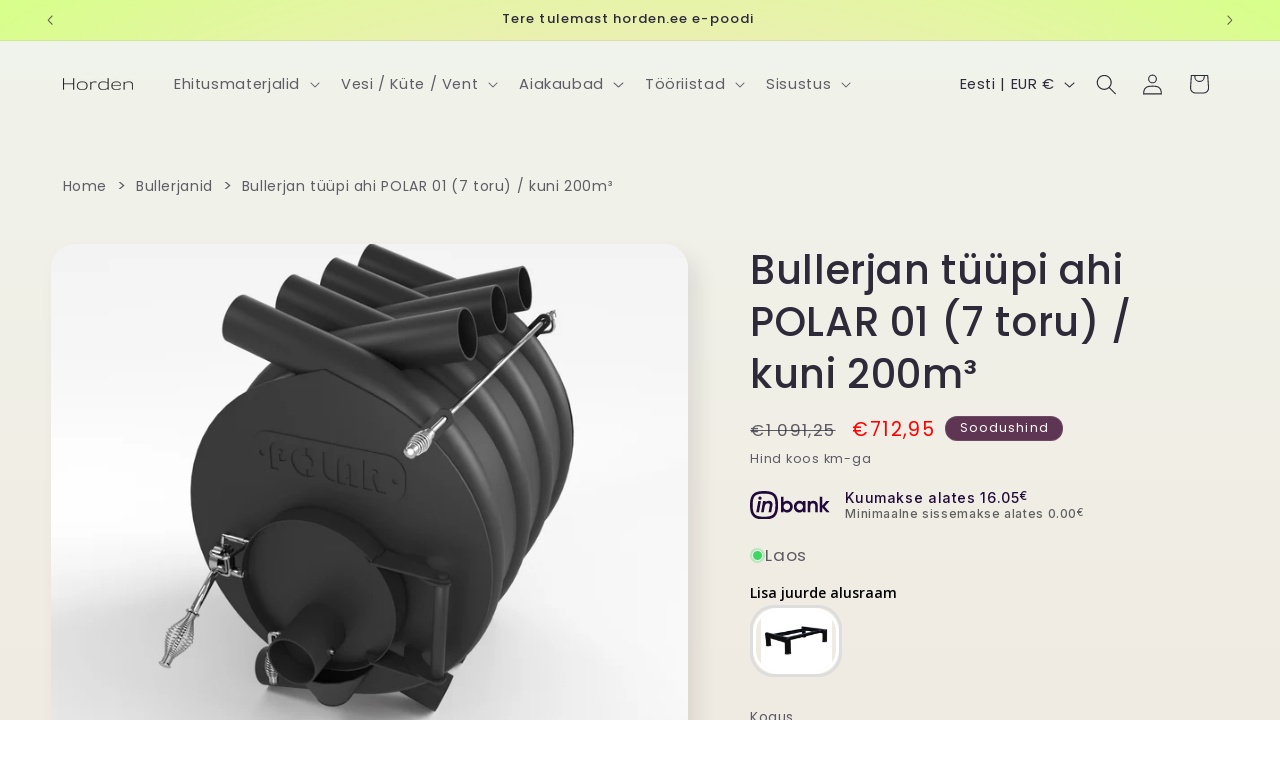

--- FILE ---
content_type: text/html; charset=utf-8
request_url: https://horden.ee/products/bullerjan-tuupi-ahi-polar-01-7-toru
body_size: 55691
content:
<!doctype html>
<html class="js" lang="et">
  <head> 
    <meta charset="utf-8">
    <meta http-equiv="X-UA-Compatible" content="IE=edge">
    <meta name="viewport" content="width=device-width,initial-scale=1">
    <meta name="theme-color" content="">
    <link rel="canonical" href="https://horden.ee/products/bullerjan-tuupi-ahi-polar-01-7-toru"><link rel="icon" type="image/png" href="//horden.ee/cdn/shop/files/horden-favicon-black.png?crop=center&height=32&v=1709211908&width=32"><link rel="preconnect" href="https://fonts.shopifycdn.com" crossorigin><title>
      Bullerjan tüüpi ahi POLAR 01 (7 toru) / kuni 200m³
 &ndash; Horden</title>

    
      <meta name="description" content="Bullerjan tüüpi ahi “Polar 01” (7 toru) Bullerjan tüüpi ahi “Polar 01” (7 toru) on õhu kalorifeer tahkel kütusel, mida on võimalik kasutada nii elu- kui tööstusruumide kütmiseks. Soojus jaotub ühtlaselt üle kogu köetava ruumi ilma ventilaatori abita. Külm õhk tungib kollet ümbritsevatesse torudesse, kus see soojeneb 60">
    

    

<meta property="og:site_name" content="Horden">
<meta property="og:url" content="https://horden.ee/products/bullerjan-tuupi-ahi-polar-01-7-toru">
<meta property="og:title" content="Bullerjan tüüpi ahi POLAR 01 (7 toru) / kuni 200m³">
<meta property="og:type" content="product">
<meta property="og:description" content="Bullerjan tüüpi ahi “Polar 01” (7 toru) Bullerjan tüüpi ahi “Polar 01” (7 toru) on õhu kalorifeer tahkel kütusel, mida on võimalik kasutada nii elu- kui tööstusruumide kütmiseks. Soojus jaotub ühtlaselt üle kogu köetava ruumi ilma ventilaatori abita. Külm õhk tungib kollet ümbritsevatesse torudesse, kus see soojeneb 60"><meta property="og:image" content="http://horden.ee/cdn/shop/files/Polar-01_6001063.png?v=1706542994">
  <meta property="og:image:secure_url" content="https://horden.ee/cdn/shop/files/Polar-01_6001063.png?v=1706542994">
  <meta property="og:image:width" content="1500">
  <meta property="og:image:height" content="1500"><meta property="og:price:amount" content="712,95">
  <meta property="og:price:currency" content="EUR"><meta name="twitter:card" content="summary_large_image">
<meta name="twitter:title" content="Bullerjan tüüpi ahi POLAR 01 (7 toru) / kuni 200m³">
<meta name="twitter:description" content="Bullerjan tüüpi ahi “Polar 01” (7 toru) Bullerjan tüüpi ahi “Polar 01” (7 toru) on õhu kalorifeer tahkel kütusel, mida on võimalik kasutada nii elu- kui tööstusruumide kütmiseks. Soojus jaotub ühtlaselt üle kogu köetava ruumi ilma ventilaatori abita. Külm õhk tungib kollet ümbritsevatesse torudesse, kus see soojeneb 60">


    <script src="//horden.ee/cdn/shop/t/26/assets/constants.js?v=132983761750457495441765788997" defer="defer"></script>
    <script src="//horden.ee/cdn/shop/t/26/assets/pubsub.js?v=25310214064522200911765788998" defer="defer"></script>
    <script src="//horden.ee/cdn/shop/t/26/assets/global.js?v=7301445359237545521765788997" defer="defer"></script>
    <script src="//horden.ee/cdn/shop/t/26/assets/details-disclosure.js?v=13653116266235556501765788997" defer="defer"></script>
    <script src="//horden.ee/cdn/shop/t/26/assets/details-modal.js?v=25581673532751508451765788997" defer="defer"></script>
    <script src="//horden.ee/cdn/shop/t/26/assets/search-form.js?v=133129549252120666541765788998" defer="defer"></script><script src="//horden.ee/cdn/shop/t/26/assets/animations.js?v=88693664871331136111765788996" defer="defer"></script><script>window.performance && window.performance.mark && window.performance.mark('shopify.content_for_header.start');</script><meta id="shopify-digital-wallet" name="shopify-digital-wallet" content="/79925412169/digital_wallets/dialog">
<link rel="alternate" hreflang="x-default" href="https://11d6a8-3.myshopify.com/products/bullerjan-tuupi-ahi-polar-01-7-toru">
<link rel="alternate" hreflang="et" href="https://11d6a8-3.myshopify.com/products/bullerjan-tuupi-ahi-polar-01-7-toru">
<link rel="alternate" hreflang="et-EE" href="https://horden.ee/products/bullerjan-tuupi-ahi-polar-01-7-toru">
<link rel="alternate" hreflang="et-FI" href="https://horden.ee/products/bullerjan-tuupi-ahi-polar-01-7-toru">
<link rel="alternate" type="application/json+oembed" href="https://horden.ee/products/bullerjan-tuupi-ahi-polar-01-7-toru.oembed">
<script async="async" src="/checkouts/internal/preloads.js?locale=et-EE"></script>
<script id="shopify-features" type="application/json">{"accessToken":"22da10c94b931063624e3f9b0aaf153e","betas":["rich-media-storefront-analytics"],"domain":"horden.ee","predictiveSearch":true,"shopId":79925412169,"locale":"en"}</script>
<script>var Shopify = Shopify || {};
Shopify.shop = "11d6a8-3.myshopify.com";
Shopify.locale = "et";
Shopify.currency = {"active":"EUR","rate":"1.0"};
Shopify.country = "EE";
Shopify.theme = {"name":"Horden 15.4.1","id":180049641801,"schema_name":"Sense","schema_version":"15.4.1","theme_store_id":1356,"role":"main"};
Shopify.theme.handle = "null";
Shopify.theme.style = {"id":null,"handle":null};
Shopify.cdnHost = "horden.ee/cdn";
Shopify.routes = Shopify.routes || {};
Shopify.routes.root = "/";</script>
<script type="module">!function(o){(o.Shopify=o.Shopify||{}).modules=!0}(window);</script>
<script>!function(o){function n(){var o=[];function n(){o.push(Array.prototype.slice.apply(arguments))}return n.q=o,n}var t=o.Shopify=o.Shopify||{};t.loadFeatures=n(),t.autoloadFeatures=n()}(window);</script>
<script id="shop-js-analytics" type="application/json">{"pageType":"product"}</script>
<script defer="defer" async type="module" src="//horden.ee/cdn/shopifycloud/shop-js/modules/v2/client.init-shop-cart-sync_BdyHc3Nr.en.esm.js"></script>
<script defer="defer" async type="module" src="//horden.ee/cdn/shopifycloud/shop-js/modules/v2/chunk.common_Daul8nwZ.esm.js"></script>
<script type="module">
  await import("//horden.ee/cdn/shopifycloud/shop-js/modules/v2/client.init-shop-cart-sync_BdyHc3Nr.en.esm.js");
await import("//horden.ee/cdn/shopifycloud/shop-js/modules/v2/chunk.common_Daul8nwZ.esm.js");

  window.Shopify.SignInWithShop?.initShopCartSync?.({"fedCMEnabled":true,"windoidEnabled":true});

</script>
<script>(function() {
  var isLoaded = false;
  function asyncLoad() {
    if (isLoaded) return;
    isLoaded = true;
    var urls = ["\/\/cdn.shopify.com\/proxy\/1bdd0fe557490288d22f66145ba926bc7e6b1be5a76c8281c4e9dccffbd01fe4\/quotify.dev\/js\/widget.js?shop=11d6a8-3.myshopify.com\u0026sp-cache-control=cHVibGljLCBtYXgtYWdlPTkwMA"];
    for (var i = 0; i < urls.length; i++) {
      var s = document.createElement('script');
      s.type = 'text/javascript';
      s.async = true;
      s.src = urls[i];
      var x = document.getElementsByTagName('script')[0];
      x.parentNode.insertBefore(s, x);
    }
  };
  if(window.attachEvent) {
    window.attachEvent('onload', asyncLoad);
  } else {
    window.addEventListener('load', asyncLoad, false);
  }
})();</script>
<script id="__st">var __st={"a":79925412169,"offset":7200,"reqid":"ac617555-ff40-4848-8cd4-4b0cfda6588f-1769021259","pageurl":"horden.ee\/products\/bullerjan-tuupi-ahi-polar-01-7-toru","u":"f2e82cfa8b05","p":"product","rtyp":"product","rid":8877600899401};</script>
<script>window.ShopifyPaypalV4VisibilityTracking = true;</script>
<script id="captcha-bootstrap">!function(){'use strict';const t='contact',e='account',n='new_comment',o=[[t,t],['blogs',n],['comments',n],[t,'customer']],c=[[e,'customer_login'],[e,'guest_login'],[e,'recover_customer_password'],[e,'create_customer']],r=t=>t.map((([t,e])=>`form[action*='/${t}']:not([data-nocaptcha='true']) input[name='form_type'][value='${e}']`)).join(','),a=t=>()=>t?[...document.querySelectorAll(t)].map((t=>t.form)):[];function s(){const t=[...o],e=r(t);return a(e)}const i='password',u='form_key',d=['recaptcha-v3-token','g-recaptcha-response','h-captcha-response',i],f=()=>{try{return window.sessionStorage}catch{return}},m='__shopify_v',_=t=>t.elements[u];function p(t,e,n=!1){try{const o=window.sessionStorage,c=JSON.parse(o.getItem(e)),{data:r}=function(t){const{data:e,action:n}=t;return t[m]||n?{data:e,action:n}:{data:t,action:n}}(c);for(const[e,n]of Object.entries(r))t.elements[e]&&(t.elements[e].value=n);n&&o.removeItem(e)}catch(o){console.error('form repopulation failed',{error:o})}}const l='form_type',E='cptcha';function T(t){t.dataset[E]=!0}const w=window,h=w.document,L='Shopify',v='ce_forms',y='captcha';let A=!1;((t,e)=>{const n=(g='f06e6c50-85a8-45c8-87d0-21a2b65856fe',I='https://cdn.shopify.com/shopifycloud/storefront-forms-hcaptcha/ce_storefront_forms_captcha_hcaptcha.v1.5.2.iife.js',D={infoText:'Protected by hCaptcha',privacyText:'Privacy',termsText:'Terms'},(t,e,n)=>{const o=w[L][v],c=o.bindForm;if(c)return c(t,g,e,D).then(n);var r;o.q.push([[t,g,e,D],n]),r=I,A||(h.body.append(Object.assign(h.createElement('script'),{id:'captcha-provider',async:!0,src:r})),A=!0)});var g,I,D;w[L]=w[L]||{},w[L][v]=w[L][v]||{},w[L][v].q=[],w[L][y]=w[L][y]||{},w[L][y].protect=function(t,e){n(t,void 0,e),T(t)},Object.freeze(w[L][y]),function(t,e,n,w,h,L){const[v,y,A,g]=function(t,e,n){const i=e?o:[],u=t?c:[],d=[...i,...u],f=r(d),m=r(i),_=r(d.filter((([t,e])=>n.includes(e))));return[a(f),a(m),a(_),s()]}(w,h,L),I=t=>{const e=t.target;return e instanceof HTMLFormElement?e:e&&e.form},D=t=>v().includes(t);t.addEventListener('submit',(t=>{const e=I(t);if(!e)return;const n=D(e)&&!e.dataset.hcaptchaBound&&!e.dataset.recaptchaBound,o=_(e),c=g().includes(e)&&(!o||!o.value);(n||c)&&t.preventDefault(),c&&!n&&(function(t){try{if(!f())return;!function(t){const e=f();if(!e)return;const n=_(t);if(!n)return;const o=n.value;o&&e.removeItem(o)}(t);const e=Array.from(Array(32),(()=>Math.random().toString(36)[2])).join('');!function(t,e){_(t)||t.append(Object.assign(document.createElement('input'),{type:'hidden',name:u})),t.elements[u].value=e}(t,e),function(t,e){const n=f();if(!n)return;const o=[...t.querySelectorAll(`input[type='${i}']`)].map((({name:t})=>t)),c=[...d,...o],r={};for(const[a,s]of new FormData(t).entries())c.includes(a)||(r[a]=s);n.setItem(e,JSON.stringify({[m]:1,action:t.action,data:r}))}(t,e)}catch(e){console.error('failed to persist form',e)}}(e),e.submit())}));const S=(t,e)=>{t&&!t.dataset[E]&&(n(t,e.some((e=>e===t))),T(t))};for(const o of['focusin','change'])t.addEventListener(o,(t=>{const e=I(t);D(e)&&S(e,y())}));const B=e.get('form_key'),M=e.get(l),P=B&&M;t.addEventListener('DOMContentLoaded',(()=>{const t=y();if(P)for(const e of t)e.elements[l].value===M&&p(e,B);[...new Set([...A(),...v().filter((t=>'true'===t.dataset.shopifyCaptcha))])].forEach((e=>S(e,t)))}))}(h,new URLSearchParams(w.location.search),n,t,e,['guest_login'])})(!0,!0)}();</script>
<script integrity="sha256-4kQ18oKyAcykRKYeNunJcIwy7WH5gtpwJnB7kiuLZ1E=" data-source-attribution="shopify.loadfeatures" defer="defer" src="//horden.ee/cdn/shopifycloud/storefront/assets/storefront/load_feature-a0a9edcb.js" crossorigin="anonymous"></script>
<script data-source-attribution="shopify.dynamic_checkout.dynamic.init">var Shopify=Shopify||{};Shopify.PaymentButton=Shopify.PaymentButton||{isStorefrontPortableWallets:!0,init:function(){window.Shopify.PaymentButton.init=function(){};var t=document.createElement("script");t.src="https://horden.ee/cdn/shopifycloud/portable-wallets/latest/portable-wallets.en.js",t.type="module",document.head.appendChild(t)}};
</script>
<script data-source-attribution="shopify.dynamic_checkout.buyer_consent">
  function portableWalletsHideBuyerConsent(e){var t=document.getElementById("shopify-buyer-consent"),n=document.getElementById("shopify-subscription-policy-button");t&&n&&(t.classList.add("hidden"),t.setAttribute("aria-hidden","true"),n.removeEventListener("click",e))}function portableWalletsShowBuyerConsent(e){var t=document.getElementById("shopify-buyer-consent"),n=document.getElementById("shopify-subscription-policy-button");t&&n&&(t.classList.remove("hidden"),t.removeAttribute("aria-hidden"),n.addEventListener("click",e))}window.Shopify?.PaymentButton&&(window.Shopify.PaymentButton.hideBuyerConsent=portableWalletsHideBuyerConsent,window.Shopify.PaymentButton.showBuyerConsent=portableWalletsShowBuyerConsent);
</script>
<script data-source-attribution="shopify.dynamic_checkout.cart.bootstrap">document.addEventListener("DOMContentLoaded",(function(){function t(){return document.querySelector("shopify-accelerated-checkout-cart, shopify-accelerated-checkout")}if(t())Shopify.PaymentButton.init();else{new MutationObserver((function(e,n){t()&&(Shopify.PaymentButton.init(),n.disconnect())})).observe(document.body,{childList:!0,subtree:!0})}}));
</script>
<script id="sections-script" data-sections="header" defer="defer" src="//horden.ee/cdn/shop/t/26/compiled_assets/scripts.js?v=3876"></script>
<script>window.performance && window.performance.mark && window.performance.mark('shopify.content_for_header.end');</script>


    <style data-shopify>
      @font-face {
  font-family: Poppins;
  font-weight: 400;
  font-style: normal;
  font-display: swap;
  src: url("//horden.ee/cdn/fonts/poppins/poppins_n4.0ba78fa5af9b0e1a374041b3ceaadf0a43b41362.woff2") format("woff2"),
       url("//horden.ee/cdn/fonts/poppins/poppins_n4.214741a72ff2596839fc9760ee7a770386cf16ca.woff") format("woff");
}

      @font-face {
  font-family: Poppins;
  font-weight: 700;
  font-style: normal;
  font-display: swap;
  src: url("//horden.ee/cdn/fonts/poppins/poppins_n7.56758dcf284489feb014a026f3727f2f20a54626.woff2") format("woff2"),
       url("//horden.ee/cdn/fonts/poppins/poppins_n7.f34f55d9b3d3205d2cd6f64955ff4b36f0cfd8da.woff") format("woff");
}

      @font-face {
  font-family: Poppins;
  font-weight: 400;
  font-style: italic;
  font-display: swap;
  src: url("//horden.ee/cdn/fonts/poppins/poppins_i4.846ad1e22474f856bd6b81ba4585a60799a9f5d2.woff2") format("woff2"),
       url("//horden.ee/cdn/fonts/poppins/poppins_i4.56b43284e8b52fc64c1fd271f289a39e8477e9ec.woff") format("woff");
}

      @font-face {
  font-family: Poppins;
  font-weight: 700;
  font-style: italic;
  font-display: swap;
  src: url("//horden.ee/cdn/fonts/poppins/poppins_i7.42fd71da11e9d101e1e6c7932199f925f9eea42d.woff2") format("woff2"),
       url("//horden.ee/cdn/fonts/poppins/poppins_i7.ec8499dbd7616004e21155106d13837fff4cf556.woff") format("woff");
}

      @font-face {
  font-family: Poppins;
  font-weight: 500;
  font-style: normal;
  font-display: swap;
  src: url("//horden.ee/cdn/fonts/poppins/poppins_n5.ad5b4b72b59a00358afc706450c864c3c8323842.woff2") format("woff2"),
       url("//horden.ee/cdn/fonts/poppins/poppins_n5.33757fdf985af2d24b32fcd84c9a09224d4b2c39.woff") format("woff");
}


      
        :root,
        .color-background-1 {
          --color-background: 253,251,247;
        
          --gradient-background: linear-gradient(180deg, rgba(240, 244, 236, 1), rgba(241, 235, 226, 1) 100%);
        

        

        --color-foreground: 46,42,57;
        --color-background-contrast: 228,200,145;
        --color-shadow: 46,42,57;
        --color-button: 155,4,111;
        --color-button-text: 253,251,247;
        --color-secondary-button: 253,251,247;
        --color-secondary-button-text: 46,42,57;
        --color-link: 46,42,57;
        --color-badge-foreground: 46,42,57;
        --color-badge-background: 253,251,247;
        --color-badge-border: 46,42,57;
        --payment-terms-background-color: rgb(253 251 247);
      }
      
        
        .color-background-2 {
          --color-background: 237,255,167;
        
          --gradient-background: radial-gradient(rgba(255, 229, 229, 1), rgba(255, 224, 218, 1) 25%, rgba(215, 255, 137, 1) 100%);
        

        

        --color-foreground: 46,42,57;
        --color-background-contrast: 211,255,39;
        --color-shadow: 46,42,57;
        --color-button: 46,42,57;
        --color-button-text: 237,255,167;
        --color-secondary-button: 237,255,167;
        --color-secondary-button-text: 46,42,57;
        --color-link: 46,42,57;
        --color-badge-foreground: 46,42,57;
        --color-badge-background: 237,255,167;
        --color-badge-border: 46,42,57;
        --payment-terms-background-color: rgb(237 255 167);
      }
      
        
        .color-inverse {
          --color-background: 46,42,57;
        
          --gradient-background: #2e2a39;
        

        

        --color-foreground: 253,251,247;
        --color-background-contrast: 58,53,72;
        --color-shadow: 46,42,57;
        --color-button: 253,251,247;
        --color-button-text: 46,42,57;
        --color-secondary-button: 46,42,57;
        --color-secondary-button-text: 253,251,247;
        --color-link: 253,251,247;
        --color-badge-foreground: 253,251,247;
        --color-badge-background: 46,42,57;
        --color-badge-border: 253,251,247;
        --payment-terms-background-color: rgb(46 42 57);
      }
      
        
        .color-accent-1 {
          --color-background: 155,4,111;
        
          --gradient-background: #9b046f;
        

        

        --color-foreground: 253,251,247;
        --color-background-contrast: 180,5,129;
        --color-shadow: 46,42,57;
        --color-button: 253,251,247;
        --color-button-text: 155,4,111;
        --color-secondary-button: 155,4,111;
        --color-secondary-button-text: 253,251,247;
        --color-link: 253,251,247;
        --color-badge-foreground: 253,251,247;
        --color-badge-background: 155,4,111;
        --color-badge-border: 253,251,247;
        --payment-terms-background-color: rgb(155 4 111);
      }
      
        
        .color-accent-2 {
          --color-background: 94,54,83;
        
          --gradient-background: linear-gradient(320deg, rgba(134, 16, 106, 1), rgba(94, 54, 83, 1) 100%);
        

        

        --color-foreground: 253,251,247;
        --color-background-contrast: 13,7,11;
        --color-shadow: 46,42,57;
        --color-button: 253,251,247;
        --color-button-text: 94,54,83;
        --color-secondary-button: 94,54,83;
        --color-secondary-button-text: 253,251,247;
        --color-link: 253,251,247;
        --color-badge-foreground: 253,251,247;
        --color-badge-background: 94,54,83;
        --color-badge-border: 253,251,247;
        --payment-terms-background-color: rgb(94 54 83);
      }
      
        
        .color-scheme-d8f9e5ab-a8d1-418b-b294-61421ba78c54 {
          --color-background: 253,251,247;
        
          --gradient-background: linear-gradient(180deg, rgba(240, 244, 236, 1), rgba(241, 235, 226, 1) 100%);
        

        

        --color-foreground: 46,42,57;
        --color-background-contrast: 228,200,145;
        --color-shadow: 46,42,57;
        --color-button: 155,4,111;
        --color-button-text: 253,251,247;
        --color-secondary-button: 253,251,247;
        --color-secondary-button-text: 46,42,57;
        --color-link: 46,42,57;
        --color-badge-foreground: 46,42,57;
        --color-badge-background: 253,251,247;
        --color-badge-border: 46,42,57;
        --payment-terms-background-color: rgb(253 251 247);
      }
      

      body, .color-background-1, .color-background-2, .color-inverse, .color-accent-1, .color-accent-2, .color-scheme-d8f9e5ab-a8d1-418b-b294-61421ba78c54 {
        color: rgba(var(--color-foreground), 0.75);
        background-color: rgb(var(--color-background));
      }

      :root {
        --font-body-family: Poppins, sans-serif;
        --font-body-style: normal;
        --font-body-weight: 400;
        --font-body-weight-bold: 700;

        --font-heading-family: Poppins, sans-serif;
        --font-heading-style: normal;
        --font-heading-weight: 500;

        --font-body-scale: 1.05;
        --font-heading-scale: 0.9523809523809523;

        --media-padding: px;
        --media-border-opacity: 0.1;
        --media-border-width: 0px;
        --media-radius: 24px;
        --media-shadow-opacity: 0.1;
        --media-shadow-horizontal-offset: 10px;
        --media-shadow-vertical-offset: 12px;
        --media-shadow-blur-radius: 20px;
        --media-shadow-visible: 1;

        --page-width: 120rem;
        --page-width-margin: 0rem;

        --product-card-image-padding: 0.0rem;
        --product-card-corner-radius: 2.4rem;
        --product-card-text-alignment: center;
        --product-card-border-width: 0.0rem;
        --product-card-border-opacity: 0.1;
        --product-card-shadow-opacity: 0.05;
        --product-card-shadow-visible: 1;
        --product-card-shadow-horizontal-offset: 1.0rem;
        --product-card-shadow-vertical-offset: 1.0rem;
        --product-card-shadow-blur-radius: 3.5rem;

        --collection-card-image-padding: 0.0rem;
        --collection-card-corner-radius: 2.4rem;
        --collection-card-text-alignment: center;
        --collection-card-border-width: 0.0rem;
        --collection-card-border-opacity: 0.1;
        --collection-card-shadow-opacity: 0.05;
        --collection-card-shadow-visible: 1;
        --collection-card-shadow-horizontal-offset: 1.0rem;
        --collection-card-shadow-vertical-offset: 1.0rem;
        --collection-card-shadow-blur-radius: 3.5rem;

        --blog-card-image-padding: 0.0rem;
        --blog-card-corner-radius: 2.4rem;
        --blog-card-text-alignment: center;
        --blog-card-border-width: 0.0rem;
        --blog-card-border-opacity: 0.1;
        --blog-card-shadow-opacity: 0.05;
        --blog-card-shadow-visible: 1;
        --blog-card-shadow-horizontal-offset: 1.0rem;
        --blog-card-shadow-vertical-offset: 1.0rem;
        --blog-card-shadow-blur-radius: 3.5rem;

        --badge-corner-radius: 2.4rem;

        --popup-border-width: 1px;
        --popup-border-opacity: 0.1;
        --popup-corner-radius: 24px;
        --popup-shadow-opacity: 0.1;
        --popup-shadow-horizontal-offset: 10px;
        --popup-shadow-vertical-offset: 12px;
        --popup-shadow-blur-radius: 20px;

        --drawer-border-width: 1px;
        --drawer-border-opacity: 0.1;
        --drawer-shadow-opacity: 0.0;
        --drawer-shadow-horizontal-offset: 0px;
        --drawer-shadow-vertical-offset: 4px;
        --drawer-shadow-blur-radius: 5px;

        --spacing-sections-desktop: 12px;
        --spacing-sections-mobile: 12px;

        --grid-desktop-vertical-spacing: 24px;
        --grid-desktop-horizontal-spacing: 24px;
        --grid-mobile-vertical-spacing: 12px;
        --grid-mobile-horizontal-spacing: 12px;

        --text-boxes-border-opacity: 0.1;
        --text-boxes-border-width: 0px;
        --text-boxes-radius: 24px;
        --text-boxes-shadow-opacity: 0.0;
        --text-boxes-shadow-visible: 0;
        --text-boxes-shadow-horizontal-offset: 10px;
        --text-boxes-shadow-vertical-offset: 12px;
        --text-boxes-shadow-blur-radius: 20px;

        --buttons-radius: 24px;
        --buttons-radius-outset: 25px;
        --buttons-border-width: 1px;
        --buttons-border-opacity: 0.55;
        --buttons-shadow-opacity: 0.0;
        --buttons-shadow-visible: 0;
        --buttons-shadow-horizontal-offset: 0px;
        --buttons-shadow-vertical-offset: 4px;
        --buttons-shadow-blur-radius: 5px;
        --buttons-border-offset: 0.3px;

        --inputs-radius: 24px;
        --inputs-border-width: 1px;
        --inputs-border-opacity: 0.55;
        --inputs-shadow-opacity: 0.0;
        --inputs-shadow-horizontal-offset: 0px;
        --inputs-margin-offset: 0px;
        --inputs-shadow-vertical-offset: 4px;
        --inputs-shadow-blur-radius: 5px;
        --inputs-radius-outset: 25px;

        --variant-pills-radius: 24px;
        --variant-pills-border-width: 1px;
        --variant-pills-border-opacity: 0.2;
        --variant-pills-shadow-opacity: 0.0;
        --variant-pills-shadow-horizontal-offset: 0px;
        --variant-pills-shadow-vertical-offset: 4px;
        --variant-pills-shadow-blur-radius: 5px;
      }

      *,
      *::before,
      *::after {
        box-sizing: inherit;
      }

      html {
        box-sizing: border-box;
        font-size: calc(var(--font-body-scale) * 62.5%);
        height: 100%;
      }

      body {
        display: grid;
        grid-template-rows: auto auto 1fr auto;
        grid-template-columns: 100%;
        min-height: 100%;
        margin: 0;
        font-size: 1.5rem;
        letter-spacing: 0.06rem;
        line-height: calc(1 + 0.8 / var(--font-body-scale));
        font-family: var(--font-body-family);
        font-style: var(--font-body-style);
        font-weight: var(--font-body-weight);
      }

      @media screen and (min-width: 750px) {
        body {
          font-size: 1.6rem;
        }
      }
    </style>

    <link href="//horden.ee/cdn/shop/t/26/assets/base.css?v=122987422146671543601765789008" rel="stylesheet" type="text/css" media="all" />
    <link rel="stylesheet" href="//horden.ee/cdn/shop/t/26/assets/component-cart-items.css?v=13033300910818915211765788996" media="print" onload="this.media='all'">
      <link rel="preload" as="font" href="//horden.ee/cdn/fonts/poppins/poppins_n4.0ba78fa5af9b0e1a374041b3ceaadf0a43b41362.woff2" type="font/woff2" crossorigin>
      

      <link rel="preload" as="font" href="//horden.ee/cdn/fonts/poppins/poppins_n5.ad5b4b72b59a00358afc706450c864c3c8323842.woff2" type="font/woff2" crossorigin>
      
<link href="//horden.ee/cdn/shop/t/26/assets/component-localization-form.css?v=170315343355214948141765788997" rel="stylesheet" type="text/css" media="all" />
      <script src="//horden.ee/cdn/shop/t/26/assets/localization-form.js?v=144176611646395275351765788998" defer="defer"></script><link
        rel="stylesheet"
        href="//horden.ee/cdn/shop/t/26/assets/component-predictive-search.css?v=118923337488134913561765788997"
        media="print"
        onload="this.media='all'"
      ><script>
      if (Shopify.designMode) {
        document.documentElement.classList.add('shopify-design-mode');
      }
    </script>
  <!-- BEGIN app block: shopify://apps/consentmo-gdpr/blocks/gdpr_cookie_consent/4fbe573f-a377-4fea-9801-3ee0858cae41 -->


<!-- END app block --><!-- BEGIN app block: shopify://apps/tt-breadcrumbs-seo-schema/blocks/ttSchema/dda6b26d-4f1a-43c6-a94b-6443ed0f750b -->


<!-- BEGIN app snippet: remove-script -->
<script id="tt_remove_script" type="module">
  if(void 0===window.ws_script){window.ws_script=!0;let e=()=>{document.querySelectorAll('[type="application/ld+json"]').forEach((e=>{e.hasAttribute("tt-ninja")||e.remove()}))};e(),setInterval(e,1e3),document.querySelectorAll("[itemscope]").forEach((e=>e.removeAttribute("itemscope")))}else document.getElementById("tt_remove_script").remove();
</script><!-- END app snippet -->


    <!-- BEGIN app snippet: breadcrumb -->




    <script type="application/ld+json" tt-ninja>
    {
        "@context": "https://schema.org",
        "@type": "BreadcrumbList",
        "itemListElement": [{
            "@type": "ListItem",
            "position": 1,
            "name": "Horden",
            "item": "https://horden.ee"
        },
        {
            "@type": "ListItem",
            "position": 2,
            "name": "Bullerjan tüüpi ahi POLAR 01 (7 toru) / kuni 200m³",
            "item": "https://horden.ee/products/bullerjan-tuupi-ahi-polar-01-7-toru"
        }]
    }
    </script>
<!-- END app snippet -->
    <!-- END app block --><!-- BEGIN app block: shopify://apps/judge-me-reviews/blocks/judgeme_core/61ccd3b1-a9f2-4160-9fe9-4fec8413e5d8 --><!-- Start of Judge.me Core -->






<link rel="dns-prefetch" href="https://cdnwidget.judge.me">
<link rel="dns-prefetch" href="https://cdn.judge.me">
<link rel="dns-prefetch" href="https://cdn1.judge.me">
<link rel="dns-prefetch" href="https://api.judge.me">

<script data-cfasync='false' class='jdgm-settings-script'>window.jdgmSettings={"pagination":5,"disable_web_reviews":true,"badge_no_review_text":"Arvustusi pole","badge_n_reviews_text":"{{ n }} arvustus/arvustust","badge_star_color":"#108474","hide_badge_preview_if_no_reviews":true,"badge_hide_text":false,"enforce_center_preview_badge":false,"widget_title":"Klientide Arvustused","widget_open_form_text":"Kirjuta arvustus","widget_close_form_text":"Tühista arvustus","widget_refresh_page_text":"Värskenda lehte","widget_summary_text":"Põhineb {{ number_of_reviews }} arvustusel/arvustustel","widget_no_review_text":"Ole esimene, kes kirjutab arvustuse","widget_name_field_text":"Kuvatav nimi","widget_verified_name_field_text":"Kontrollitud Nimi (avalik)","widget_name_placeholder_text":"Kuvatav nimi","widget_required_field_error_text":"See väli on kohustuslik.","widget_email_field_text":"E-posti aadress","widget_verified_email_field_text":"Kontrollitud E-post (privaatne, ei saa muuta)","widget_email_placeholder_text":"Teie e-posti aadress","widget_email_field_error_text":"Palun sisestage kehtiv e-posti aadress.","widget_rating_field_text":"Hinnang","widget_review_title_field_text":"Arvustuse Pealkiri","widget_review_title_placeholder_text":"Andke oma arvustusele pealkiri","widget_review_body_field_text":"Arvustuse sisu","widget_review_body_placeholder_text":"Alusta kirjutamist siin...","widget_pictures_field_text":"Pilt/Video (valikuline)","widget_submit_review_text":"Esita Arvustus","widget_submit_verified_review_text":"Esita Kontrollitud Arvustus","widget_submit_success_msg_with_auto_publish":"Täname! Palun värskendage lehte mõne hetke pärast, et näha oma arvustust. Saate eemaldada või muuta oma arvustust, logides sisse \u003ca href='https://judge.me/login' target='_blank' rel='nofollow noopener'\u003eJudge.me\u003c/a\u003e","widget_submit_success_msg_no_auto_publish":"Täname! Teie arvustus avaldatakse niipea, kui poe administraator selle kinnitab. Saate eemaldada või muuta oma arvustust, logides sisse \u003ca href='https://judge.me/login' target='_blank' rel='nofollow noopener'\u003eJudge.me\u003c/a\u003e","widget_show_default_reviews_out_of_total_text":"Näidatakse {{ n_reviews_shown }} arvustust {{ n_reviews }} arvustusest.","widget_show_all_link_text":"Näita kõiki","widget_show_less_link_text":"Näita vähem","widget_author_said_text":"{{ reviewer_name }} ütles:","widget_days_text":"{{ n }} päeva tagasi","widget_weeks_text":"{{ n }} nädal/nädalat tagasi","widget_months_text":"{{ n }} kuu/kuud tagasi","widget_years_text":"{{ n }} aasta/aastat tagasi","widget_yesterday_text":"Eile","widget_today_text":"Täna","widget_replied_text":"\u003e\u003e {{ shop_name }} vastas:","widget_read_more_text":"Loe rohkem","widget_reviewer_name_as_initial":"","widget_rating_filter_color":"#fbcd0a","widget_rating_filter_see_all_text":"Vaata kõiki arvustusi","widget_sorting_most_recent_text":"Kõige Hiljutisemad","widget_sorting_highest_rating_text":"Kõrgeim Hinnang","widget_sorting_lowest_rating_text":"Madalaim Hinnang","widget_sorting_with_pictures_text":"Ainult Pildid","widget_sorting_most_helpful_text":"Kõige Kasulikumad","widget_open_question_form_text":"Küsi küsimus","widget_reviews_subtab_text":"Arvustused","widget_questions_subtab_text":"Küsimused","widget_question_label_text":"Küsimus","widget_answer_label_text":"Vastus","widget_question_placeholder_text":"Kirjutage oma küsimus siia","widget_submit_question_text":"Esita Küsimus","widget_question_submit_success_text":"Täname teid küsimuse eest! Teavitame teid, kui sellele vastatakse.","widget_star_color":"#108474","verified_badge_text":"Kontrollitud","verified_badge_bg_color":"","verified_badge_text_color":"","verified_badge_placement":"left-of-reviewer-name","widget_review_max_height":"","widget_hide_border":false,"widget_social_share":false,"widget_thumb":false,"widget_review_location_show":false,"widget_location_format":"","all_reviews_include_out_of_store_products":true,"all_reviews_out_of_store_text":"(väljaspool poodi)","all_reviews_pagination":100,"all_reviews_product_name_prefix_text":"toote kohta","enable_review_pictures":true,"enable_question_anwser":false,"widget_theme":"default","review_date_format":"dd/mm/yyyy","default_sort_method":"most-recent","widget_product_reviews_subtab_text":"Toote Arvustused","widget_shop_reviews_subtab_text":"Poe Arvustused","widget_other_products_reviews_text":"Arvustused teistele toodetele","widget_store_reviews_subtab_text":"Poe arvustused","widget_no_store_reviews_text":"See poe ei ole veel saanud ühtegi arvustust","widget_web_restriction_product_reviews_text":"Selle toote arvustusi pole veel","widget_no_items_text":"Elemendid ei leitud","widget_show_more_text":"Näita rohkem","widget_write_a_store_review_text":"Kirjuta Poe Arvustus","widget_other_languages_heading":"Arvustused Teistes Keeltes","widget_translate_review_text":"Tõlgi arvustus keelde {{ language }}","widget_translating_review_text":"Tõlkimine...","widget_show_original_translation_text":"Näita originaali ({{ language }})","widget_translate_review_failed_text":"Arvustust ei saanud tõlkida.","widget_translate_review_retry_text":"Proovi uuesti","widget_translate_review_try_again_later_text":"Proovi hiljem uuesti","show_product_url_for_grouped_product":false,"widget_sorting_pictures_first_text":"Pildid Esmalt","show_pictures_on_all_rev_page_mobile":false,"show_pictures_on_all_rev_page_desktop":false,"floating_tab_hide_mobile_install_preference":false,"floating_tab_button_name":"★ Arvustused","floating_tab_title":"Las kliendid räägivad meie eest","floating_tab_button_color":"","floating_tab_button_background_color":"","floating_tab_url":"","floating_tab_url_enabled":false,"floating_tab_tab_style":"text","all_reviews_text_badge_text":"Kliendid hindavad meid {{ shop.metafields.judgeme.all_reviews_rating | round: 1 }}/5 põhinedes {{ shop.metafields.judgeme.all_reviews_count }} arvustusel.","all_reviews_text_badge_text_branded_style":"{{ shop.metafields.judgeme.all_reviews_rating | round: 1 }} 5 tähest põhinedes {{ shop.metafields.judgeme.all_reviews_count }} arvustusel","is_all_reviews_text_badge_a_link":false,"show_stars_for_all_reviews_text_badge":false,"all_reviews_text_badge_url":"","all_reviews_text_style":"branded","all_reviews_text_color_style":"judgeme_brand_color","all_reviews_text_color":"#108474","all_reviews_text_show_jm_brand":false,"featured_carousel_show_header":true,"featured_carousel_title":"Las kliendid räägivad meie eest","testimonials_carousel_title":"Kliendid räägivad meie eest","videos_carousel_title":"Tegelikud kliendi stsenaariid","cards_carousel_title":"Kliendid räägivad meie eest","featured_carousel_count_text":"{{ n }} arvustust","featured_carousel_add_link_to_all_reviews_page":false,"featured_carousel_url":"","featured_carousel_show_images":true,"featured_carousel_autoslide_interval":5,"featured_carousel_arrows_on_the_sides":true,"featured_carousel_height":250,"featured_carousel_width":95,"featured_carousel_image_size":0,"featured_carousel_image_height":250,"featured_carousel_arrow_color":"#eeeeee","verified_count_badge_style":"branded","verified_count_badge_orientation":"horizontal","verified_count_badge_color_style":"judgeme_brand_color","verified_count_badge_color":"#108474","is_verified_count_badge_a_link":false,"verified_count_badge_url":"","verified_count_badge_show_jm_brand":true,"widget_rating_preset_default":5,"widget_first_sub_tab":"product-reviews","widget_show_histogram":true,"widget_histogram_use_custom_color":false,"widget_pagination_use_custom_color":false,"widget_star_use_custom_color":false,"widget_verified_badge_use_custom_color":false,"widget_write_review_use_custom_color":false,"picture_reminder_submit_button":"Upload Pictures","enable_review_videos":false,"mute_video_by_default":false,"widget_sorting_videos_first_text":"Videod Esmalt","widget_review_pending_text":"Ootel","featured_carousel_items_for_large_screen":3,"social_share_options_order":"Facebook,Twitter","remove_microdata_snippet":true,"disable_json_ld":false,"enable_json_ld_products":false,"preview_badge_show_question_text":false,"preview_badge_no_question_text":"Küsimusi pole","preview_badge_n_question_text":"{{ number_of_questions }} küsimus/küsimust","qa_badge_show_icon":false,"qa_badge_position":"same-row","remove_judgeme_branding":false,"widget_add_search_bar":false,"widget_search_bar_placeholder":"Otsi","widget_sorting_verified_only_text":"Ainult kontrollitud","featured_carousel_theme":"card","featured_carousel_show_rating":true,"featured_carousel_show_title":true,"featured_carousel_show_body":true,"featured_carousel_show_date":false,"featured_carousel_show_reviewer":true,"featured_carousel_show_product":true,"featured_carousel_header_background_color":"#108474","featured_carousel_header_text_color":"#ffffff","featured_carousel_name_product_separator":"reviewed","featured_carousel_full_star_background":"#108474","featured_carousel_empty_star_background":"#dadada","featured_carousel_vertical_theme_background":"#f9fafb","featured_carousel_verified_badge_enable":true,"featured_carousel_verified_badge_color":"#108474","featured_carousel_border_style":"round","featured_carousel_review_line_length_limit":3,"featured_carousel_more_reviews_button_text":"Loe rohkem arvustusi","featured_carousel_view_product_button_text":"Vaata toodet","all_reviews_page_load_reviews_on":"scroll","all_reviews_page_load_more_text":"Lae Rohkem Arvustusi","disable_fb_tab_reviews":false,"enable_ajax_cdn_cache":false,"widget_advanced_speed_features":5,"widget_public_name_text":"kuvatakse avalikult nagu","default_reviewer_name":"John Smith","default_reviewer_name_has_non_latin":true,"widget_reviewer_anonymous":"Anonüümne","medals_widget_title":"Judge.me Arvustuste Medalid","medals_widget_background_color":"#f9fafb","medals_widget_position":"footer_all_pages","medals_widget_border_color":"#f9fafb","medals_widget_verified_text_position":"left","medals_widget_use_monochromatic_version":false,"medals_widget_elements_color":"#108474","show_reviewer_avatar":true,"widget_invalid_yt_video_url_error_text":"Pole YouTube'i video URL","widget_max_length_field_error_text":"Palun sisestage mitte rohkem kui {0} tähemärki.","widget_show_country_flag":false,"widget_show_collected_via_shop_app":true,"widget_verified_by_shop_badge_style":"light","widget_verified_by_shop_text":"Kontrollitud Poe poolt","widget_show_photo_gallery":false,"widget_load_with_code_splitting":true,"widget_ugc_install_preference":false,"widget_ugc_title":"Meie tehtud, teie jagatud","widget_ugc_subtitle":"Märgistage meid, et näha oma pilti meie lehel","widget_ugc_arrows_color":"#ffffff","widget_ugc_primary_button_text":"Osta Nüüd","widget_ugc_primary_button_background_color":"#108474","widget_ugc_primary_button_text_color":"#ffffff","widget_ugc_primary_button_border_width":"0","widget_ugc_primary_button_border_style":"none","widget_ugc_primary_button_border_color":"#108474","widget_ugc_primary_button_border_radius":"25","widget_ugc_secondary_button_text":"Lae Rohkem","widget_ugc_secondary_button_background_color":"#ffffff","widget_ugc_secondary_button_text_color":"#108474","widget_ugc_secondary_button_border_width":"2","widget_ugc_secondary_button_border_style":"solid","widget_ugc_secondary_button_border_color":"#108474","widget_ugc_secondary_button_border_radius":"25","widget_ugc_reviews_button_text":"Vaata Arvustusi","widget_ugc_reviews_button_background_color":"#ffffff","widget_ugc_reviews_button_text_color":"#108474","widget_ugc_reviews_button_border_width":"2","widget_ugc_reviews_button_border_style":"solid","widget_ugc_reviews_button_border_color":"#108474","widget_ugc_reviews_button_border_radius":"25","widget_ugc_reviews_button_link_to":"judgeme-reviews-page","widget_ugc_show_post_date":true,"widget_ugc_max_width":"800","widget_rating_metafield_value_type":true,"widget_primary_color":"#108474","widget_enable_secondary_color":false,"widget_secondary_color":"#edf5f5","widget_summary_average_rating_text":"{{ average_rating }} viiest","widget_media_grid_title":"Klientide fotod ja videod","widget_media_grid_see_more_text":"Vaata rohkem","widget_round_style":false,"widget_show_product_medals":true,"widget_verified_by_judgeme_text":"Kontrollitud Judge.me poolt","widget_show_store_medals":true,"widget_verified_by_judgeme_text_in_store_medals":"Kontrollitud Judge.me poolt","widget_media_field_exceed_quantity_message":"Vabandame, saame ühe arvustuse kohta aktsepteerida ainult {{ max_media }}.","widget_media_field_exceed_limit_message":"{{ file_name }} on liiga suur, palun valige {{ media_type }}, mis on väiksem kui {{ size_limit }}MB.","widget_review_submitted_text":"Arvustus Esitatud!","widget_question_submitted_text":"Küsimus Esitatud!","widget_close_form_text_question":"Tühista","widget_write_your_answer_here_text":"Kirjutage oma vastus siia","widget_enabled_branded_link":true,"widget_show_collected_by_judgeme":false,"widget_reviewer_name_color":"","widget_write_review_text_color":"","widget_write_review_bg_color":"","widget_collected_by_judgeme_text":"kogutud Judge.me poolt","widget_pagination_type":"standard","widget_load_more_text":"Lae Rohkem","widget_load_more_color":"#108474","widget_full_review_text":"Täielik Arvustus","widget_read_more_reviews_text":"Loe Rohkem Arvustusi","widget_read_questions_text":"Loe Küsimusi","widget_questions_and_answers_text":"Küsimused ja Vastused","widget_verified_by_text":"Kontrollitud","widget_verified_text":"Kontrollitud","widget_number_of_reviews_text":"{{ number_of_reviews }} arvustust","widget_back_button_text":"Tagasi","widget_next_button_text":"Edasi","widget_custom_forms_filter_button":"Filtrid","custom_forms_style":"horizontal","widget_show_review_information":false,"how_reviews_are_collected":"Kuidas arvustusi kogutakse?","widget_show_review_keywords":false,"widget_gdpr_statement":"Kuidas me teie andmeid kasutame: Võtame teiega ühendust ainult teie jäetud arvustuse kohta ja ainult vajadusel. Arvustuse esitamisega nõustute Judge.me \u003ca href='https://judge.me/terms' target='_blank' rel='nofollow noopener'\u003etingimuste\u003c/a\u003e, \u003ca href='https://judge.me/privacy' target='_blank' rel='nofollow noopener'\u003eprivaatsus-\u003c/a\u003e ja \u003ca href='https://judge.me/content-policy' target='_blank' rel='nofollow noopener'\u003esisu\u003c/a\u003e poliitikaga.","widget_multilingual_sorting_enabled":false,"widget_translate_review_content_enabled":false,"widget_translate_review_content_method":"manual","popup_widget_review_selection":"automatically_with_pictures","popup_widget_round_border_style":true,"popup_widget_show_title":true,"popup_widget_show_body":true,"popup_widget_show_reviewer":false,"popup_widget_show_product":true,"popup_widget_show_pictures":true,"popup_widget_use_review_picture":true,"popup_widget_show_on_home_page":true,"popup_widget_show_on_product_page":true,"popup_widget_show_on_collection_page":true,"popup_widget_show_on_cart_page":true,"popup_widget_position":"bottom_left","popup_widget_first_review_delay":5,"popup_widget_duration":5,"popup_widget_interval":5,"popup_widget_review_count":5,"popup_widget_hide_on_mobile":true,"review_snippet_widget_round_border_style":true,"review_snippet_widget_card_color":"#FFFFFF","review_snippet_widget_slider_arrows_background_color":"#FFFFFF","review_snippet_widget_slider_arrows_color":"#000000","review_snippet_widget_star_color":"#108474","show_product_variant":false,"all_reviews_product_variant_label_text":"Variant: ","widget_show_verified_branding":true,"widget_ai_summary_title":"Kliendid ütlevad","widget_ai_summary_disclaimer":"Tehisintellekti poolt loodud ülevaade, mis põhineb hiljutistel klientide hinnangutel","widget_show_ai_summary":false,"widget_show_ai_summary_bg":false,"widget_show_review_title_input":false,"redirect_reviewers_invited_via_email":"external_form","request_store_review_after_product_review":true,"request_review_other_products_in_order":false,"review_form_color_scheme":"default","review_form_corner_style":"square","review_form_star_color":{},"review_form_text_color":"#333333","review_form_background_color":"#ffffff","review_form_field_background_color":"#fafafa","review_form_button_color":{},"review_form_button_text_color":"#ffffff","review_form_modal_overlay_color":"#000000","review_content_screen_title_text":"Kuidas hindaksite seda toodet?","review_content_introduction_text":"Meil oleks hea meel, kui jagaksite oma kogemust.","store_review_form_title_text":"Kuidas hindaksite seda poodi?","store_review_form_introduction_text":"Meil oleks hea meel, kui jagaksite oma kogemust.","show_review_guidance_text":true,"one_star_review_guidance_text":"Halb","five_star_review_guidance_text":"Hea","customer_information_screen_title_text":"Teie kohta","customer_information_introduction_text":"Palun rääkige meile endast rohkem.","custom_questions_screen_title_text":"Teie kogemus põhjalikumalt","custom_questions_introduction_text":"Siin on mõned küsimused, mis aitavad meil teie kogemusest rohkem mõista.","review_submitted_screen_title_text":"Täname teid arvustuse eest!","review_submitted_screen_thank_you_text":"Töötleme seda ja see ilmub poodi varsti.","review_submitted_screen_email_verification_text":"Palun kinnitage oma e-posti aadress, klõpsates meie poolt just saadetud lingil. See aitab meil hoida arvustused autentsetena.","review_submitted_request_store_review_text":"Kas soovite oma ostukogemusest meiega jagada?","review_submitted_review_other_products_text":"Kas soovite neid tooteid hinnata?","store_review_screen_title_text":"Kas soovite oma ostukogemusest meiega jagada?","store_review_introduction_text":"Meie arvustused aitavad meil paremaks muutma. Palun jagage meile oma mõtteid.","reviewer_media_screen_title_picture_text":"Jaga pilti","reviewer_media_introduction_picture_text":"Laadige üles foto, et toetada oma arvustust.","reviewer_media_screen_title_video_text":"Jaga videot","reviewer_media_introduction_video_text":"Laadige üles video, et toetada oma arvustust.","reviewer_media_screen_title_picture_or_video_text":"Jaga pilti või videot","reviewer_media_introduction_picture_or_video_text":"Laadige üles foto või video, et toetada oma arvustust.","reviewer_media_youtube_url_text":"Kleebi siia oma Youtube URL","advanced_settings_next_step_button_text":"Järgmine","advanced_settings_close_review_button_text":"Sulge","modal_write_review_flow":true,"write_review_flow_required_text":"Nõutud","write_review_flow_privacy_message_text":"Me täname teie privaatsust.","write_review_flow_anonymous_text":"Arvustus anonüümne","write_review_flow_visibility_text":"See ei ole teistele klientidele nähtav.","write_review_flow_multiple_selection_help_text":"Valige nii palju kui soovite","write_review_flow_single_selection_help_text":"Valige üks valik","write_review_flow_required_field_error_text":"See väli on kohustuslik","write_review_flow_invalid_email_error_text":"Palun sisestage kehtiv e-posti aadress","write_review_flow_max_length_error_text":"Maks. {{ max_length }} tähemärki.","write_review_flow_media_upload_text":"\u003cb\u003eKlõpsake üleslaadimiseks\u003c/b\u003e või pukseerige ja kukutage","write_review_flow_gdpr_statement":"Võtame teiega ühendust ainult teie arvustuse kohta, kui see on vajalik. Arvustuse esitamisega nõustute meie \u003ca href='https://judge.me/terms' target='_blank' rel='nofollow noopener'\u003etingimuste\u003c/a\u003e ja \u003ca href='https://judge.me/privacy' target='_blank' rel='nofollow noopener'\u003eprivaatsuspoliitikaga\u003c/a\u003e.","rating_only_reviews_enabled":false,"show_negative_reviews_help_screen":false,"new_review_flow_help_screen_rating_threshold":3,"negative_review_resolution_screen_title_text":"Rääkige meile rohkem","negative_review_resolution_text":"Teie kogemus on meile oluline. Kui teie ostuga oli probleeme, oleme siin, et aidata. Ärge kartke meiega ühendust võtta, me tahaksime saada võimaluse asju parandada.","negative_review_resolution_button_text":"Võtke meiega ühendust","negative_review_resolution_proceed_with_review_text":"Jäta arvustus","negative_review_resolution_subject":"Probleem ostuga poest {{ shop_name }}.{{ order_name }}","preview_badge_collection_page_install_status":false,"widget_review_custom_css":"","preview_badge_custom_css":"","preview_badge_stars_count":"5-stars","featured_carousel_custom_css":"","floating_tab_custom_css":"","all_reviews_widget_custom_css":"","medals_widget_custom_css":"","verified_badge_custom_css":"","all_reviews_text_custom_css":"","transparency_badges_collected_via_store_invite":false,"transparency_badges_from_another_provider":false,"transparency_badges_collected_from_store_visitor":false,"transparency_badges_collected_by_verified_review_provider":false,"transparency_badges_earned_reward":false,"transparency_badges_collected_via_store_invite_text":"Arvustus kogutud poe kutsest","transparency_badges_from_another_provider_text":"Arvustus kogutud teisest pakkujast","transparency_badges_collected_from_store_visitor_text":"Arvustus kogutud poe külastajast","transparency_badges_written_in_google_text":"Arvustus Google","transparency_badges_written_in_etsy_text":"Arvustus Etsy","transparency_badges_written_in_shop_app_text":"Arvustus Shop App","transparency_badges_earned_reward_text":"Arvustus sai tulevikus osta eest","product_review_widget_per_page":10,"widget_store_review_label_text":"Poe arvustus","checkout_comment_extension_title_on_product_page":"Customer Comments","checkout_comment_extension_num_latest_comment_show":5,"checkout_comment_extension_format":"name_and_timestamp","checkout_comment_customer_name":"last_initial","checkout_comment_comment_notification":true,"preview_badge_collection_page_install_preference":false,"preview_badge_home_page_install_preference":false,"preview_badge_product_page_install_preference":false,"review_widget_install_preference":"","review_carousel_install_preference":false,"floating_reviews_tab_install_preference":"none","verified_reviews_count_badge_install_preference":false,"all_reviews_text_install_preference":false,"review_widget_best_location":false,"judgeme_medals_install_preference":false,"review_widget_revamp_enabled":false,"review_widget_qna_enabled":false,"review_widget_header_theme":"minimal","review_widget_widget_title_enabled":true,"review_widget_header_text_size":"medium","review_widget_header_text_weight":"regular","review_widget_average_rating_style":"compact","review_widget_bar_chart_enabled":true,"review_widget_bar_chart_type":"numbers","review_widget_bar_chart_style":"standard","review_widget_expanded_media_gallery_enabled":false,"review_widget_reviews_section_theme":"standard","review_widget_image_style":"thumbnails","review_widget_review_image_ratio":"square","review_widget_stars_size":"medium","review_widget_verified_badge":"standard_text","review_widget_review_title_text_size":"medium","review_widget_review_text_size":"medium","review_widget_review_text_length":"medium","review_widget_number_of_columns_desktop":3,"review_widget_carousel_transition_speed":5,"review_widget_custom_questions_answers_display":"always","review_widget_button_text_color":"#FFFFFF","review_widget_text_color":"#000000","review_widget_lighter_text_color":"#7B7B7B","review_widget_corner_styling":"soft","review_widget_review_word_singular":"arvustus","review_widget_review_word_plural":"arvustused","review_widget_voting_label":"Kasulik?","review_widget_shop_reply_label":"Vastus poolt {{ shop_name }}:","review_widget_filters_title":"Filtrid","qna_widget_question_word_singular":"Küsimus","qna_widget_question_word_plural":"Küsimused","qna_widget_answer_reply_label":"Vastus poolt {{ answerer_name }}:","qna_content_screen_title_text":"Küsimuste küsimine selle toote kohta","qna_widget_question_required_field_error_text":"Palun sisestage küsimus.","qna_widget_flow_gdpr_statement":"Võtame teiega ühendust ainult teie küsimuse kohta, kui see on vajalik. Küsimuse esitamisega nõustute meie \u003ca href='https://judge.me/terms' target='_blank' rel='nofollow noopener'\u003etingimuste\u003c/a\u003e ja \u003ca href='https://judge.me/privacy' target='_blank' rel='nofollow noopener'\u003eprivaatsuspoliitikaga\u003c/a\u003e.","qna_widget_question_submitted_text":"Täname teie küsimusele!","qna_widget_close_form_text_question":"Sulge","qna_widget_question_submit_success_text":"Te informereme teie e-posti aadressil, kui vastame teie küsimusele.","all_reviews_widget_v2025_enabled":false,"all_reviews_widget_v2025_header_theme":"default","all_reviews_widget_v2025_widget_title_enabled":true,"all_reviews_widget_v2025_header_text_size":"medium","all_reviews_widget_v2025_header_text_weight":"regular","all_reviews_widget_v2025_average_rating_style":"compact","all_reviews_widget_v2025_bar_chart_enabled":true,"all_reviews_widget_v2025_bar_chart_type":"numbers","all_reviews_widget_v2025_bar_chart_style":"standard","all_reviews_widget_v2025_expanded_media_gallery_enabled":false,"all_reviews_widget_v2025_show_store_medals":true,"all_reviews_widget_v2025_show_photo_gallery":true,"all_reviews_widget_v2025_show_review_keywords":false,"all_reviews_widget_v2025_show_ai_summary":false,"all_reviews_widget_v2025_show_ai_summary_bg":false,"all_reviews_widget_v2025_add_search_bar":false,"all_reviews_widget_v2025_default_sort_method":"most-recent","all_reviews_widget_v2025_reviews_per_page":10,"all_reviews_widget_v2025_reviews_section_theme":"default","all_reviews_widget_v2025_image_style":"thumbnails","all_reviews_widget_v2025_review_image_ratio":"square","all_reviews_widget_v2025_stars_size":"medium","all_reviews_widget_v2025_verified_badge":"bold_badge","all_reviews_widget_v2025_review_title_text_size":"medium","all_reviews_widget_v2025_review_text_size":"medium","all_reviews_widget_v2025_review_text_length":"medium","all_reviews_widget_v2025_number_of_columns_desktop":3,"all_reviews_widget_v2025_carousel_transition_speed":5,"all_reviews_widget_v2025_custom_questions_answers_display":"always","all_reviews_widget_v2025_show_product_variant":false,"all_reviews_widget_v2025_show_reviewer_avatar":true,"all_reviews_widget_v2025_reviewer_name_as_initial":"","all_reviews_widget_v2025_review_location_show":false,"all_reviews_widget_v2025_location_format":"","all_reviews_widget_v2025_show_country_flag":false,"all_reviews_widget_v2025_verified_by_shop_badge_style":"light","all_reviews_widget_v2025_social_share":false,"all_reviews_widget_v2025_social_share_options_order":"Facebook,Twitter,LinkedIn,Pinterest","all_reviews_widget_v2025_pagination_type":"standard","all_reviews_widget_v2025_button_text_color":"#FFFFFF","all_reviews_widget_v2025_text_color":"#000000","all_reviews_widget_v2025_lighter_text_color":"#7B7B7B","all_reviews_widget_v2025_corner_styling":"soft","all_reviews_widget_v2025_title":"Klientide arvustused","all_reviews_widget_v2025_ai_summary_title":"Kliendid ütlevad selle poe kohta","all_reviews_widget_v2025_no_review_text":"Ole esimene, kes kirjutab arvustuse","platform":"shopify","branding_url":"https://app.judge.me/reviews","branding_text":"Toetab Judge.me","locale":"en","reply_name":"Horden","widget_version":"3.0","footer":true,"autopublish":true,"review_dates":false,"enable_custom_form":false,"shop_locale":"et","enable_multi_locales_translations":false,"show_review_title_input":false,"review_verification_email_status":"always","can_be_branded":true,"reply_name_text":"Horden"};</script> <style class='jdgm-settings-style'>﻿.jdgm-xx{left:0}:root{--jdgm-primary-color: #108474;--jdgm-secondary-color: rgba(16,132,116,0.1);--jdgm-star-color: #108474;--jdgm-write-review-text-color: white;--jdgm-write-review-bg-color: #108474;--jdgm-paginate-color: #108474;--jdgm-border-radius: 0;--jdgm-reviewer-name-color: #108474}.jdgm-histogram__bar-content{background-color:#108474}.jdgm-rev[data-verified-buyer=true] .jdgm-rev__icon.jdgm-rev__icon:after,.jdgm-rev__buyer-badge.jdgm-rev__buyer-badge{color:white;background-color:#108474}.jdgm-review-widget--small .jdgm-gallery.jdgm-gallery .jdgm-gallery__thumbnail-link:nth-child(8) .jdgm-gallery__thumbnail-wrapper.jdgm-gallery__thumbnail-wrapper:before{content:"Vaata rohkem"}@media only screen and (min-width: 768px){.jdgm-gallery.jdgm-gallery .jdgm-gallery__thumbnail-link:nth-child(8) .jdgm-gallery__thumbnail-wrapper.jdgm-gallery__thumbnail-wrapper:before{content:"Vaata rohkem"}}.jdgm-preview-badge .jdgm-star.jdgm-star{color:#108474}.jdgm-widget .jdgm-write-rev-link{display:none}.jdgm-widget .jdgm-rev-widg[data-number-of-reviews='0']{display:none}.jdgm-prev-badge[data-average-rating='0.00']{display:none !important}.jdgm-rev .jdgm-rev__timestamp,.jdgm-quest .jdgm-rev__timestamp,.jdgm-carousel-item__timestamp{display:none !important}.jdgm-author-all-initials{display:none !important}.jdgm-author-last-initial{display:none !important}.jdgm-rev-widg__title{visibility:hidden}.jdgm-rev-widg__summary-text{visibility:hidden}.jdgm-prev-badge__text{visibility:hidden}.jdgm-rev__prod-link-prefix:before{content:'toote kohta'}.jdgm-rev__variant-label:before{content:'Variant: '}.jdgm-rev__out-of-store-text:before{content:'(väljaspool poodi)'}@media only screen and (min-width: 768px){.jdgm-rev__pics .jdgm-rev_all-rev-page-picture-separator,.jdgm-rev__pics .jdgm-rev__product-picture{display:none}}@media only screen and (max-width: 768px){.jdgm-rev__pics .jdgm-rev_all-rev-page-picture-separator,.jdgm-rev__pics .jdgm-rev__product-picture{display:none}}.jdgm-preview-badge[data-template="product"]{display:none !important}.jdgm-preview-badge[data-template="collection"]{display:none !important}.jdgm-preview-badge[data-template="index"]{display:none !important}.jdgm-review-widget[data-from-snippet="true"]{display:none !important}.jdgm-verified-count-badget[data-from-snippet="true"]{display:none !important}.jdgm-carousel-wrapper[data-from-snippet="true"]{display:none !important}.jdgm-all-reviews-text[data-from-snippet="true"]{display:none !important}.jdgm-medals-section[data-from-snippet="true"]{display:none !important}.jdgm-ugc-media-wrapper[data-from-snippet="true"]{display:none !important}.jdgm-rev__transparency-badge[data-badge-type="review_collected_via_store_invitation"]{display:none !important}.jdgm-rev__transparency-badge[data-badge-type="review_collected_from_another_provider"]{display:none !important}.jdgm-rev__transparency-badge[data-badge-type="review_collected_from_store_visitor"]{display:none !important}.jdgm-rev__transparency-badge[data-badge-type="review_written_in_etsy"]{display:none !important}.jdgm-rev__transparency-badge[data-badge-type="review_written_in_google_business"]{display:none !important}.jdgm-rev__transparency-badge[data-badge-type="review_written_in_shop_app"]{display:none !important}.jdgm-rev__transparency-badge[data-badge-type="review_earned_for_future_purchase"]{display:none !important}.jdgm-review-snippet-widget .jdgm-rev-snippet-widget__cards-container .jdgm-rev-snippet-card{border-radius:8px;background:#fff}.jdgm-review-snippet-widget .jdgm-rev-snippet-widget__cards-container .jdgm-rev-snippet-card__rev-rating .jdgm-star{color:#108474}.jdgm-review-snippet-widget .jdgm-rev-snippet-widget__prev-btn,.jdgm-review-snippet-widget .jdgm-rev-snippet-widget__next-btn{border-radius:50%;background:#fff}.jdgm-review-snippet-widget .jdgm-rev-snippet-widget__prev-btn>svg,.jdgm-review-snippet-widget .jdgm-rev-snippet-widget__next-btn>svg{fill:#000}.jdgm-full-rev-modal.rev-snippet-widget .jm-mfp-container .jm-mfp-content,.jdgm-full-rev-modal.rev-snippet-widget .jm-mfp-container .jdgm-full-rev__icon,.jdgm-full-rev-modal.rev-snippet-widget .jm-mfp-container .jdgm-full-rev__pic-img,.jdgm-full-rev-modal.rev-snippet-widget .jm-mfp-container .jdgm-full-rev__reply{border-radius:8px}.jdgm-full-rev-modal.rev-snippet-widget .jm-mfp-container .jdgm-full-rev[data-verified-buyer="true"] .jdgm-full-rev__icon::after{border-radius:8px}.jdgm-full-rev-modal.rev-snippet-widget .jm-mfp-container .jdgm-full-rev .jdgm-rev__buyer-badge{border-radius:calc( 8px / 2 )}.jdgm-full-rev-modal.rev-snippet-widget .jm-mfp-container .jdgm-full-rev .jdgm-full-rev__replier::before{content:'Horden'}.jdgm-full-rev-modal.rev-snippet-widget .jm-mfp-container .jdgm-full-rev .jdgm-full-rev__product-button{border-radius:calc( 8px * 6 )}
</style> <style class='jdgm-settings-style'></style>

  
  
  
  <style class='jdgm-miracle-styles'>
  @-webkit-keyframes jdgm-spin{0%{-webkit-transform:rotate(0deg);-ms-transform:rotate(0deg);transform:rotate(0deg)}100%{-webkit-transform:rotate(359deg);-ms-transform:rotate(359deg);transform:rotate(359deg)}}@keyframes jdgm-spin{0%{-webkit-transform:rotate(0deg);-ms-transform:rotate(0deg);transform:rotate(0deg)}100%{-webkit-transform:rotate(359deg);-ms-transform:rotate(359deg);transform:rotate(359deg)}}@font-face{font-family:'JudgemeStar';src:url("[data-uri]") format("woff");font-weight:normal;font-style:normal}.jdgm-star{font-family:'JudgemeStar';display:inline !important;text-decoration:none !important;padding:0 4px 0 0 !important;margin:0 !important;font-weight:bold;opacity:1;-webkit-font-smoothing:antialiased;-moz-osx-font-smoothing:grayscale}.jdgm-star:hover{opacity:1}.jdgm-star:last-of-type{padding:0 !important}.jdgm-star.jdgm--on:before{content:"\e000"}.jdgm-star.jdgm--off:before{content:"\e001"}.jdgm-star.jdgm--half:before{content:"\e002"}.jdgm-widget *{margin:0;line-height:1.4;-webkit-box-sizing:border-box;-moz-box-sizing:border-box;box-sizing:border-box;-webkit-overflow-scrolling:touch}.jdgm-hidden{display:none !important;visibility:hidden !important}.jdgm-temp-hidden{display:none}.jdgm-spinner{width:40px;height:40px;margin:auto;border-radius:50%;border-top:2px solid #eee;border-right:2px solid #eee;border-bottom:2px solid #eee;border-left:2px solid #ccc;-webkit-animation:jdgm-spin 0.8s infinite linear;animation:jdgm-spin 0.8s infinite linear}.jdgm-spinner:empty{display:block}.jdgm-prev-badge{display:block !important}

</style>


  
  
   


<script data-cfasync='false' class='jdgm-script'>
!function(e){window.jdgm=window.jdgm||{},jdgm.CDN_HOST="https://cdnwidget.judge.me/",jdgm.CDN_HOST_ALT="https://cdn2.judge.me/cdn/widget_frontend/",jdgm.API_HOST="https://api.judge.me/",jdgm.CDN_BASE_URL="https://cdn.shopify.com/extensions/019be17e-f3a5-7af8-ad6f-79a9f502fb85/judgeme-extensions-305/assets/",
jdgm.docReady=function(d){(e.attachEvent?"complete"===e.readyState:"loading"!==e.readyState)?
setTimeout(d,0):e.addEventListener("DOMContentLoaded",d)},jdgm.loadCSS=function(d,t,o,a){
!o&&jdgm.loadCSS.requestedUrls.indexOf(d)>=0||(jdgm.loadCSS.requestedUrls.push(d),
(a=e.createElement("link")).rel="stylesheet",a.class="jdgm-stylesheet",a.media="nope!",
a.href=d,a.onload=function(){this.media="all",t&&setTimeout(t)},e.body.appendChild(a))},
jdgm.loadCSS.requestedUrls=[],jdgm.loadJS=function(e,d){var t=new XMLHttpRequest;
t.onreadystatechange=function(){4===t.readyState&&(Function(t.response)(),d&&d(t.response))},
t.open("GET",e),t.onerror=function(){if(e.indexOf(jdgm.CDN_HOST)===0&&jdgm.CDN_HOST_ALT!==jdgm.CDN_HOST){var f=e.replace(jdgm.CDN_HOST,jdgm.CDN_HOST_ALT);jdgm.loadJS(f,d)}},t.send()},jdgm.docReady((function(){(window.jdgmLoadCSS||e.querySelectorAll(
".jdgm-widget, .jdgm-all-reviews-page").length>0)&&(jdgmSettings.widget_load_with_code_splitting?
parseFloat(jdgmSettings.widget_version)>=3?jdgm.loadCSS(jdgm.CDN_HOST+"widget_v3/base.css"):
jdgm.loadCSS(jdgm.CDN_HOST+"widget/base.css"):jdgm.loadCSS(jdgm.CDN_HOST+"shopify_v2.css"),
jdgm.loadJS(jdgm.CDN_HOST+"loa"+"der.js"))}))}(document);
</script>
<noscript><link rel="stylesheet" type="text/css" media="all" href="https://cdnwidget.judge.me/shopify_v2.css"></noscript>

<!-- BEGIN app snippet: theme_fix_tags --><script>
  (function() {
    var jdgmThemeFixes = null;
    if (!jdgmThemeFixes) return;
    var thisThemeFix = jdgmThemeFixes[Shopify.theme.id];
    if (!thisThemeFix) return;

    if (thisThemeFix.html) {
      document.addEventListener("DOMContentLoaded", function() {
        var htmlDiv = document.createElement('div');
        htmlDiv.classList.add('jdgm-theme-fix-html');
        htmlDiv.innerHTML = thisThemeFix.html;
        document.body.append(htmlDiv);
      });
    };

    if (thisThemeFix.css) {
      var styleTag = document.createElement('style');
      styleTag.classList.add('jdgm-theme-fix-style');
      styleTag.innerHTML = thisThemeFix.css;
      document.head.append(styleTag);
    };

    if (thisThemeFix.js) {
      var scriptTag = document.createElement('script');
      scriptTag.classList.add('jdgm-theme-fix-script');
      scriptTag.innerHTML = thisThemeFix.js;
      document.head.append(scriptTag);
    };
  })();
</script>
<!-- END app snippet -->
<!-- End of Judge.me Core -->



<!-- END app block --><!-- BEGIN app block: shopify://apps/chatway-live-chat-whatsapp/blocks/chatway/b98feb50-a1d2-42c7-be3b-c24d75144246 -->
<script
  type="text/javascript"
  async=""
  src="https://cdn.chatway.app/widget.js?id=xCaDgCKMgQZv&shop=11d6a8-3.myshopify.com"></script>



<!-- END app block --><!-- BEGIN app block: shopify://apps/rt-terms-and-conditions-box/blocks/app-embed/17661ca5-aeea-41b9-8091-d8f7233e8b22 --><script type='text/javascript'>
  window.roarJs = window.roarJs || {};
      roarJs.LegalConfig = {
          metafields: {
          shop: "11d6a8-3.myshopify.com",
          settings: {"enabled":"1","param":{"message":"Nõustun {link} ","error_message":"Jätkamiseks peate nõustuma müügitingimustega!","error_display":"after","greeting":{"enabled":"0","message":"Please agree to the T\u0026C before purchasing!","delay":"1"},"link_order":["link"],"links":{"link":{"label":"müügitingimustega","target":"popup","url":"#","policy":"terms-of-service"}},"force_enabled":"0","optional":"0","optional_message_enabled":"0","optional_message_value":"Thank you! The page will be moved to the checkout page.","optional_checkbox_hidden":"0","time_enabled":"0","time_label":"Agreed to the Terms and Conditions on","checkbox":"2"},"popup":{"title":"Terms and Conditions","width":"600","button":"Process to Checkout","icon_color":"#197bbd"},"style":{"checkbox":{"size":"20","color":"#0075ff"},"message":{"font":"inherit","size":"14","customized":{"enabled":"1","color":"#212b36","accent":"#0075ff","error":"#de3618"},"align":"right","padding":{"top":"0","right":"0","bottom":"0","left":"0"}}},"only1":"true","installer":[]},
          moneyFormat: "€{{amount_with_space_separator}}"
      }
  }
</script>
<script src='https://cdn.shopify.com/extensions/019a2c75-764c-7925-b253-e24466484d41/legal-7/assets/legal.js' defer></script>


<!-- END app block --><script src="https://cdn.shopify.com/extensions/019be09f-5230-7d79-87aa-f6db3969c39b/consentmo-gdpr-581/assets/consentmo_cookie_consent.js" type="text/javascript" defer="defer"></script>
<script src="https://cdn.shopify.com/extensions/019b92df-1966-750c-943d-a8ced4b05ac2/option-cli3-369/assets/gpomain.js" type="text/javascript" defer="defer"></script>
<script src="https://cdn.shopify.com/extensions/019be17e-f3a5-7af8-ad6f-79a9f502fb85/judgeme-extensions-305/assets/loader.js" type="text/javascript" defer="defer"></script>
<script src="https://cdn.shopify.com/extensions/019bd5ad-908b-71c2-a949-dc4dd60a0b5b/3.18.0/assets/calculator-product.js" type="text/javascript" defer="defer"></script>
<link href="https://cdn.shopify.com/extensions/019bd5ad-908b-71c2-a949-dc4dd60a0b5b/3.18.0/assets/calculator.css" rel="stylesheet" type="text/css" media="all">
<link href="https://cdn.shopify.com/extensions/019a2c75-764c-7925-b253-e24466484d41/legal-7/assets/legal.css" rel="stylesheet" type="text/css" media="all">
<link href="https://monorail-edge.shopifysvc.com" rel="dns-prefetch">
<script>(function(){if ("sendBeacon" in navigator && "performance" in window) {try {var session_token_from_headers = performance.getEntriesByType('navigation')[0].serverTiming.find(x => x.name == '_s').description;} catch {var session_token_from_headers = undefined;}var session_cookie_matches = document.cookie.match(/_shopify_s=([^;]*)/);var session_token_from_cookie = session_cookie_matches && session_cookie_matches.length === 2 ? session_cookie_matches[1] : "";var session_token = session_token_from_headers || session_token_from_cookie || "";function handle_abandonment_event(e) {var entries = performance.getEntries().filter(function(entry) {return /monorail-edge.shopifysvc.com/.test(entry.name);});if (!window.abandonment_tracked && entries.length === 0) {window.abandonment_tracked = true;var currentMs = Date.now();var navigation_start = performance.timing.navigationStart;var payload = {shop_id: 79925412169,url: window.location.href,navigation_start,duration: currentMs - navigation_start,session_token,page_type: "product"};window.navigator.sendBeacon("https://monorail-edge.shopifysvc.com/v1/produce", JSON.stringify({schema_id: "online_store_buyer_site_abandonment/1.1",payload: payload,metadata: {event_created_at_ms: currentMs,event_sent_at_ms: currentMs}}));}}window.addEventListener('pagehide', handle_abandonment_event);}}());</script>
<script id="web-pixels-manager-setup">(function e(e,d,r,n,o){if(void 0===o&&(o={}),!Boolean(null===(a=null===(i=window.Shopify)||void 0===i?void 0:i.analytics)||void 0===a?void 0:a.replayQueue)){var i,a;window.Shopify=window.Shopify||{};var t=window.Shopify;t.analytics=t.analytics||{};var s=t.analytics;s.replayQueue=[],s.publish=function(e,d,r){return s.replayQueue.push([e,d,r]),!0};try{self.performance.mark("wpm:start")}catch(e){}var l=function(){var e={modern:/Edge?\/(1{2}[4-9]|1[2-9]\d|[2-9]\d{2}|\d{4,})\.\d+(\.\d+|)|Firefox\/(1{2}[4-9]|1[2-9]\d|[2-9]\d{2}|\d{4,})\.\d+(\.\d+|)|Chrom(ium|e)\/(9{2}|\d{3,})\.\d+(\.\d+|)|(Maci|X1{2}).+ Version\/(15\.\d+|(1[6-9]|[2-9]\d|\d{3,})\.\d+)([,.]\d+|)( \(\w+\)|)( Mobile\/\w+|) Safari\/|Chrome.+OPR\/(9{2}|\d{3,})\.\d+\.\d+|(CPU[ +]OS|iPhone[ +]OS|CPU[ +]iPhone|CPU IPhone OS|CPU iPad OS)[ +]+(15[._]\d+|(1[6-9]|[2-9]\d|\d{3,})[._]\d+)([._]\d+|)|Android:?[ /-](13[3-9]|1[4-9]\d|[2-9]\d{2}|\d{4,})(\.\d+|)(\.\d+|)|Android.+Firefox\/(13[5-9]|1[4-9]\d|[2-9]\d{2}|\d{4,})\.\d+(\.\d+|)|Android.+Chrom(ium|e)\/(13[3-9]|1[4-9]\d|[2-9]\d{2}|\d{4,})\.\d+(\.\d+|)|SamsungBrowser\/([2-9]\d|\d{3,})\.\d+/,legacy:/Edge?\/(1[6-9]|[2-9]\d|\d{3,})\.\d+(\.\d+|)|Firefox\/(5[4-9]|[6-9]\d|\d{3,})\.\d+(\.\d+|)|Chrom(ium|e)\/(5[1-9]|[6-9]\d|\d{3,})\.\d+(\.\d+|)([\d.]+$|.*Safari\/(?![\d.]+ Edge\/[\d.]+$))|(Maci|X1{2}).+ Version\/(10\.\d+|(1[1-9]|[2-9]\d|\d{3,})\.\d+)([,.]\d+|)( \(\w+\)|)( Mobile\/\w+|) Safari\/|Chrome.+OPR\/(3[89]|[4-9]\d|\d{3,})\.\d+\.\d+|(CPU[ +]OS|iPhone[ +]OS|CPU[ +]iPhone|CPU IPhone OS|CPU iPad OS)[ +]+(10[._]\d+|(1[1-9]|[2-9]\d|\d{3,})[._]\d+)([._]\d+|)|Android:?[ /-](13[3-9]|1[4-9]\d|[2-9]\d{2}|\d{4,})(\.\d+|)(\.\d+|)|Mobile Safari.+OPR\/([89]\d|\d{3,})\.\d+\.\d+|Android.+Firefox\/(13[5-9]|1[4-9]\d|[2-9]\d{2}|\d{4,})\.\d+(\.\d+|)|Android.+Chrom(ium|e)\/(13[3-9]|1[4-9]\d|[2-9]\d{2}|\d{4,})\.\d+(\.\d+|)|Android.+(UC? ?Browser|UCWEB|U3)[ /]?(15\.([5-9]|\d{2,})|(1[6-9]|[2-9]\d|\d{3,})\.\d+)\.\d+|SamsungBrowser\/(5\.\d+|([6-9]|\d{2,})\.\d+)|Android.+MQ{2}Browser\/(14(\.(9|\d{2,})|)|(1[5-9]|[2-9]\d|\d{3,})(\.\d+|))(\.\d+|)|K[Aa][Ii]OS\/(3\.\d+|([4-9]|\d{2,})\.\d+)(\.\d+|)/},d=e.modern,r=e.legacy,n=navigator.userAgent;return n.match(d)?"modern":n.match(r)?"legacy":"unknown"}(),u="modern"===l?"modern":"legacy",c=(null!=n?n:{modern:"",legacy:""})[u],f=function(e){return[e.baseUrl,"/wpm","/b",e.hashVersion,"modern"===e.buildTarget?"m":"l",".js"].join("")}({baseUrl:d,hashVersion:r,buildTarget:u}),m=function(e){var d=e.version,r=e.bundleTarget,n=e.surface,o=e.pageUrl,i=e.monorailEndpoint;return{emit:function(e){var a=e.status,t=e.errorMsg,s=(new Date).getTime(),l=JSON.stringify({metadata:{event_sent_at_ms:s},events:[{schema_id:"web_pixels_manager_load/3.1",payload:{version:d,bundle_target:r,page_url:o,status:a,surface:n,error_msg:t},metadata:{event_created_at_ms:s}}]});if(!i)return console&&console.warn&&console.warn("[Web Pixels Manager] No Monorail endpoint provided, skipping logging."),!1;try{return self.navigator.sendBeacon.bind(self.navigator)(i,l)}catch(e){}var u=new XMLHttpRequest;try{return u.open("POST",i,!0),u.setRequestHeader("Content-Type","text/plain"),u.send(l),!0}catch(e){return console&&console.warn&&console.warn("[Web Pixels Manager] Got an unhandled error while logging to Monorail."),!1}}}}({version:r,bundleTarget:l,surface:e.surface,pageUrl:self.location.href,monorailEndpoint:e.monorailEndpoint});try{o.browserTarget=l,function(e){var d=e.src,r=e.async,n=void 0===r||r,o=e.onload,i=e.onerror,a=e.sri,t=e.scriptDataAttributes,s=void 0===t?{}:t,l=document.createElement("script"),u=document.querySelector("head"),c=document.querySelector("body");if(l.async=n,l.src=d,a&&(l.integrity=a,l.crossOrigin="anonymous"),s)for(var f in s)if(Object.prototype.hasOwnProperty.call(s,f))try{l.dataset[f]=s[f]}catch(e){}if(o&&l.addEventListener("load",o),i&&l.addEventListener("error",i),u)u.appendChild(l);else{if(!c)throw new Error("Did not find a head or body element to append the script");c.appendChild(l)}}({src:f,async:!0,onload:function(){if(!function(){var e,d;return Boolean(null===(d=null===(e=window.Shopify)||void 0===e?void 0:e.analytics)||void 0===d?void 0:d.initialized)}()){var d=window.webPixelsManager.init(e)||void 0;if(d){var r=window.Shopify.analytics;r.replayQueue.forEach((function(e){var r=e[0],n=e[1],o=e[2];d.publishCustomEvent(r,n,o)})),r.replayQueue=[],r.publish=d.publishCustomEvent,r.visitor=d.visitor,r.initialized=!0}}},onerror:function(){return m.emit({status:"failed",errorMsg:"".concat(f," has failed to load")})},sri:function(e){var d=/^sha384-[A-Za-z0-9+/=]+$/;return"string"==typeof e&&d.test(e)}(c)?c:"",scriptDataAttributes:o}),m.emit({status:"loading"})}catch(e){m.emit({status:"failed",errorMsg:(null==e?void 0:e.message)||"Unknown error"})}}})({shopId: 79925412169,storefrontBaseUrl: "https://horden.ee",extensionsBaseUrl: "https://extensions.shopifycdn.com/cdn/shopifycloud/web-pixels-manager",monorailEndpoint: "https://monorail-edge.shopifysvc.com/unstable/produce_batch",surface: "storefront-renderer",enabledBetaFlags: ["2dca8a86"],webPixelsConfigList: [{"id":"2951348553","configuration":"{\"webPixelName\":\"Judge.me\"}","eventPayloadVersion":"v1","runtimeContext":"STRICT","scriptVersion":"34ad157958823915625854214640f0bf","type":"APP","apiClientId":683015,"privacyPurposes":["ANALYTICS"],"dataSharingAdjustments":{"protectedCustomerApprovalScopes":["read_customer_email","read_customer_name","read_customer_personal_data","read_customer_phone"]}},{"id":"1613037897","configuration":"{\"config\":\"{\\\"google_tag_ids\\\":[\\\"AW-16477358281\\\",\\\"GT-MR57KFWM\\\"],\\\"target_country\\\":\\\"ZZ\\\",\\\"gtag_events\\\":[{\\\"type\\\":\\\"begin_checkout\\\",\\\"action_label\\\":[\\\"G-LHDE7J6GDC\\\",\\\"AW-16477358281\\\/nPPACNDnhJ0ZEMmRgrE9\\\"]},{\\\"type\\\":\\\"search\\\",\\\"action_label\\\":[\\\"G-LHDE7J6GDC\\\",\\\"AW-16477358281\\\/O7DbCMOVm90aEMmRgrE9\\\"]},{\\\"type\\\":\\\"view_item\\\",\\\"action_label\\\":[\\\"G-LHDE7J6GDC\\\",\\\"AW-16477358281\\\/MZeUCMCVm90aEMmRgrE9\\\",\\\"MC-034WC7T2Z0\\\"]},{\\\"type\\\":\\\"purchase\\\",\\\"action_label\\\":[\\\"G-LHDE7J6GDC\\\",\\\"AW-16477358281\\\/bymKCMHnhJ0ZEMmRgrE9\\\",\\\"MC-034WC7T2Z0\\\"]},{\\\"type\\\":\\\"page_view\\\",\\\"action_label\\\":[\\\"G-LHDE7J6GDC\\\",\\\"AW-16477358281\\\/IcHyCMTnhJ0ZEMmRgrE9\\\",\\\"MC-034WC7T2Z0\\\"]},{\\\"type\\\":\\\"add_payment_info\\\",\\\"action_label\\\":[\\\"G-LHDE7J6GDC\\\",\\\"AW-16477358281\\\/agDbCNPnhJ0ZEMmRgrE9\\\"]},{\\\"type\\\":\\\"add_to_cart\\\",\\\"action_label\\\":[\\\"G-LHDE7J6GDC\\\",\\\"AW-16477358281\\\/LYFcCM3nhJ0ZEMmRgrE9\\\"]}],\\\"enable_monitoring_mode\\\":false}\"}","eventPayloadVersion":"v1","runtimeContext":"OPEN","scriptVersion":"b2a88bafab3e21179ed38636efcd8a93","type":"APP","apiClientId":1780363,"privacyPurposes":[],"dataSharingAdjustments":{"protectedCustomerApprovalScopes":["read_customer_address","read_customer_email","read_customer_name","read_customer_personal_data","read_customer_phone"]}},{"id":"shopify-app-pixel","configuration":"{}","eventPayloadVersion":"v1","runtimeContext":"STRICT","scriptVersion":"0450","apiClientId":"shopify-pixel","type":"APP","privacyPurposes":["ANALYTICS","MARKETING"]},{"id":"shopify-custom-pixel","eventPayloadVersion":"v1","runtimeContext":"LAX","scriptVersion":"0450","apiClientId":"shopify-pixel","type":"CUSTOM","privacyPurposes":["ANALYTICS","MARKETING"]}],isMerchantRequest: false,initData: {"shop":{"name":"Horden","paymentSettings":{"currencyCode":"EUR"},"myshopifyDomain":"11d6a8-3.myshopify.com","countryCode":"EE","storefrontUrl":"https:\/\/horden.ee"},"customer":null,"cart":null,"checkout":null,"productVariants":[{"price":{"amount":712.95,"currencyCode":"EUR"},"product":{"title":"Bullerjan tüüpi ahi POLAR 01 (7 toru) \/ kuni 200m³","vendor":"AB Polar","id":"8877600899401","untranslatedTitle":"Bullerjan tüüpi ahi POLAR 01 (7 toru) \/ kuni 200m³","url":"\/products\/bullerjan-tuupi-ahi-polar-01-7-toru","type":"Bullerjan"},"id":"49437062332745","image":{"src":"\/\/horden.ee\/cdn\/shop\/files\/Polar-01_6001063.png?v=1706542994"},"sku":"6001063","title":"Default Title","untranslatedTitle":"Default Title"}],"purchasingCompany":null},},"https://horden.ee/cdn","fcfee988w5aeb613cpc8e4bc33m6693e112",{"modern":"","legacy":""},{"shopId":"79925412169","storefrontBaseUrl":"https:\/\/horden.ee","extensionBaseUrl":"https:\/\/extensions.shopifycdn.com\/cdn\/shopifycloud\/web-pixels-manager","surface":"storefront-renderer","enabledBetaFlags":"[\"2dca8a86\"]","isMerchantRequest":"false","hashVersion":"fcfee988w5aeb613cpc8e4bc33m6693e112","publish":"custom","events":"[[\"page_viewed\",{}],[\"product_viewed\",{\"productVariant\":{\"price\":{\"amount\":712.95,\"currencyCode\":\"EUR\"},\"product\":{\"title\":\"Bullerjan tüüpi ahi POLAR 01 (7 toru) \/ kuni 200m³\",\"vendor\":\"AB Polar\",\"id\":\"8877600899401\",\"untranslatedTitle\":\"Bullerjan tüüpi ahi POLAR 01 (7 toru) \/ kuni 200m³\",\"url\":\"\/products\/bullerjan-tuupi-ahi-polar-01-7-toru\",\"type\":\"Bullerjan\"},\"id\":\"49437062332745\",\"image\":{\"src\":\"\/\/horden.ee\/cdn\/shop\/files\/Polar-01_6001063.png?v=1706542994\"},\"sku\":\"6001063\",\"title\":\"Default Title\",\"untranslatedTitle\":\"Default Title\"}}]]"});</script><script>
  window.ShopifyAnalytics = window.ShopifyAnalytics || {};
  window.ShopifyAnalytics.meta = window.ShopifyAnalytics.meta || {};
  window.ShopifyAnalytics.meta.currency = 'EUR';
  var meta = {"product":{"id":8877600899401,"gid":"gid:\/\/shopify\/Product\/8877600899401","vendor":"AB Polar","type":"Bullerjan","handle":"bullerjan-tuupi-ahi-polar-01-7-toru","variants":[{"id":49437062332745,"price":71295,"name":"Bullerjan tüüpi ahi POLAR 01 (7 toru) \/ kuni 200m³","public_title":null,"sku":"6001063"}],"remote":false},"page":{"pageType":"product","resourceType":"product","resourceId":8877600899401,"requestId":"ac617555-ff40-4848-8cd4-4b0cfda6588f-1769021259"}};
  for (var attr in meta) {
    window.ShopifyAnalytics.meta[attr] = meta[attr];
  }
</script>
<script class="analytics">
  (function () {
    var customDocumentWrite = function(content) {
      var jquery = null;

      if (window.jQuery) {
        jquery = window.jQuery;
      } else if (window.Checkout && window.Checkout.$) {
        jquery = window.Checkout.$;
      }

      if (jquery) {
        jquery('body').append(content);
      }
    };

    var hasLoggedConversion = function(token) {
      if (token) {
        return document.cookie.indexOf('loggedConversion=' + token) !== -1;
      }
      return false;
    }

    var setCookieIfConversion = function(token) {
      if (token) {
        var twoMonthsFromNow = new Date(Date.now());
        twoMonthsFromNow.setMonth(twoMonthsFromNow.getMonth() + 2);

        document.cookie = 'loggedConversion=' + token + '; expires=' + twoMonthsFromNow;
      }
    }

    var trekkie = window.ShopifyAnalytics.lib = window.trekkie = window.trekkie || [];
    if (trekkie.integrations) {
      return;
    }
    trekkie.methods = [
      'identify',
      'page',
      'ready',
      'track',
      'trackForm',
      'trackLink'
    ];
    trekkie.factory = function(method) {
      return function() {
        var args = Array.prototype.slice.call(arguments);
        args.unshift(method);
        trekkie.push(args);
        return trekkie;
      };
    };
    for (var i = 0; i < trekkie.methods.length; i++) {
      var key = trekkie.methods[i];
      trekkie[key] = trekkie.factory(key);
    }
    trekkie.load = function(config) {
      trekkie.config = config || {};
      trekkie.config.initialDocumentCookie = document.cookie;
      var first = document.getElementsByTagName('script')[0];
      var script = document.createElement('script');
      script.type = 'text/javascript';
      script.onerror = function(e) {
        var scriptFallback = document.createElement('script');
        scriptFallback.type = 'text/javascript';
        scriptFallback.onerror = function(error) {
                var Monorail = {
      produce: function produce(monorailDomain, schemaId, payload) {
        var currentMs = new Date().getTime();
        var event = {
          schema_id: schemaId,
          payload: payload,
          metadata: {
            event_created_at_ms: currentMs,
            event_sent_at_ms: currentMs
          }
        };
        return Monorail.sendRequest("https://" + monorailDomain + "/v1/produce", JSON.stringify(event));
      },
      sendRequest: function sendRequest(endpointUrl, payload) {
        // Try the sendBeacon API
        if (window && window.navigator && typeof window.navigator.sendBeacon === 'function' && typeof window.Blob === 'function' && !Monorail.isIos12()) {
          var blobData = new window.Blob([payload], {
            type: 'text/plain'
          });

          if (window.navigator.sendBeacon(endpointUrl, blobData)) {
            return true;
          } // sendBeacon was not successful

        } // XHR beacon

        var xhr = new XMLHttpRequest();

        try {
          xhr.open('POST', endpointUrl);
          xhr.setRequestHeader('Content-Type', 'text/plain');
          xhr.send(payload);
        } catch (e) {
          console.log(e);
        }

        return false;
      },
      isIos12: function isIos12() {
        return window.navigator.userAgent.lastIndexOf('iPhone; CPU iPhone OS 12_') !== -1 || window.navigator.userAgent.lastIndexOf('iPad; CPU OS 12_') !== -1;
      }
    };
    Monorail.produce('monorail-edge.shopifysvc.com',
      'trekkie_storefront_load_errors/1.1',
      {shop_id: 79925412169,
      theme_id: 180049641801,
      app_name: "storefront",
      context_url: window.location.href,
      source_url: "//horden.ee/cdn/s/trekkie.storefront.cd680fe47e6c39ca5d5df5f0a32d569bc48c0f27.min.js"});

        };
        scriptFallback.async = true;
        scriptFallback.src = '//horden.ee/cdn/s/trekkie.storefront.cd680fe47e6c39ca5d5df5f0a32d569bc48c0f27.min.js';
        first.parentNode.insertBefore(scriptFallback, first);
      };
      script.async = true;
      script.src = '//horden.ee/cdn/s/trekkie.storefront.cd680fe47e6c39ca5d5df5f0a32d569bc48c0f27.min.js';
      first.parentNode.insertBefore(script, first);
    };
    trekkie.load(
      {"Trekkie":{"appName":"storefront","development":false,"defaultAttributes":{"shopId":79925412169,"isMerchantRequest":null,"themeId":180049641801,"themeCityHash":"16843532479335758871","contentLanguage":"et","currency":"EUR","eventMetadataId":"39fa4ad5-0050-4320-9d40-b4d71ff30062"},"isServerSideCookieWritingEnabled":true,"monorailRegion":"shop_domain","enabledBetaFlags":["65f19447"]},"Session Attribution":{},"S2S":{"facebookCapiEnabled":false,"source":"trekkie-storefront-renderer","apiClientId":580111}}
    );

    var loaded = false;
    trekkie.ready(function() {
      if (loaded) return;
      loaded = true;

      window.ShopifyAnalytics.lib = window.trekkie;

      var originalDocumentWrite = document.write;
      document.write = customDocumentWrite;
      try { window.ShopifyAnalytics.merchantGoogleAnalytics.call(this); } catch(error) {};
      document.write = originalDocumentWrite;

      window.ShopifyAnalytics.lib.page(null,{"pageType":"product","resourceType":"product","resourceId":8877600899401,"requestId":"ac617555-ff40-4848-8cd4-4b0cfda6588f-1769021259","shopifyEmitted":true});

      var match = window.location.pathname.match(/checkouts\/(.+)\/(thank_you|post_purchase)/)
      var token = match? match[1]: undefined;
      if (!hasLoggedConversion(token)) {
        setCookieIfConversion(token);
        window.ShopifyAnalytics.lib.track("Viewed Product",{"currency":"EUR","variantId":49437062332745,"productId":8877600899401,"productGid":"gid:\/\/shopify\/Product\/8877600899401","name":"Bullerjan tüüpi ahi POLAR 01 (7 toru) \/ kuni 200m³","price":"712.95","sku":"6001063","brand":"AB Polar","variant":null,"category":"Bullerjan","nonInteraction":true,"remote":false},undefined,undefined,{"shopifyEmitted":true});
      window.ShopifyAnalytics.lib.track("monorail:\/\/trekkie_storefront_viewed_product\/1.1",{"currency":"EUR","variantId":49437062332745,"productId":8877600899401,"productGid":"gid:\/\/shopify\/Product\/8877600899401","name":"Bullerjan tüüpi ahi POLAR 01 (7 toru) \/ kuni 200m³","price":"712.95","sku":"6001063","brand":"AB Polar","variant":null,"category":"Bullerjan","nonInteraction":true,"remote":false,"referer":"https:\/\/horden.ee\/products\/bullerjan-tuupi-ahi-polar-01-7-toru"});
      }
    });


        var eventsListenerScript = document.createElement('script');
        eventsListenerScript.async = true;
        eventsListenerScript.src = "//horden.ee/cdn/shopifycloud/storefront/assets/shop_events_listener-3da45d37.js";
        document.getElementsByTagName('head')[0].appendChild(eventsListenerScript);

})();</script>
<script
  defer
  src="https://horden.ee/cdn/shopifycloud/perf-kit/shopify-perf-kit-3.0.4.min.js"
  data-application="storefront-renderer"
  data-shop-id="79925412169"
  data-render-region="gcp-us-east1"
  data-page-type="product"
  data-theme-instance-id="180049641801"
  data-theme-name="Sense"
  data-theme-version="15.4.1"
  data-monorail-region="shop_domain"
  data-resource-timing-sampling-rate="10"
  data-shs="true"
  data-shs-beacon="true"
  data-shs-export-with-fetch="true"
  data-shs-logs-sample-rate="1"
  data-shs-beacon-endpoint="https://horden.ee/api/collect"
></script>
</head>

  <body class="gradient animate--hover-vertical-lift">
    <a class="skip-to-content-link button visually-hidden" href="#MainContent">
      Sisu juurde
    </a><!-- BEGIN sections: header-group -->
<div id="shopify-section-sections--25367123099977__announcement-bar" class="shopify-section shopify-section-group-header-group announcement-bar-section"><link href="//horden.ee/cdn/shop/t/26/assets/component-slideshow.css?v=17933591812325749411765788997" rel="stylesheet" type="text/css" media="all" />
<link href="//horden.ee/cdn/shop/t/26/assets/component-slider.css?v=14039311878856620671765788997" rel="stylesheet" type="text/css" media="all" />


<div
  class="utility-bar color-background-2 gradient utility-bar--bottom-border"
>
  <div class="page-width utility-bar__grid"><slideshow-component
        class="announcement-bar"
        role="region"
        aria-roledescription="Karussell"
        aria-label="Teadaannete riba"
      >
        <div class="announcement-bar-slider slider-buttons">
          <button
            type="button"
            class="slider-button slider-button--prev"
            name="previous"
            aria-label="Eelmine teadaanne"
            aria-controls="Slider-sections--25367123099977__announcement-bar"
          >
            <span class="svg-wrapper"><svg class="icon icon-caret" viewBox="0 0 10 6"><path fill="currentColor" fill-rule="evenodd" d="M9.354.646a.5.5 0 0 0-.708 0L5 4.293 1.354.646a.5.5 0 0 0-.708.708l4 4a.5.5 0 0 0 .708 0l4-4a.5.5 0 0 0 0-.708" clip-rule="evenodd"/></svg>
</span>
          </button>
          <div
            class="grid grid--1-col slider slider--everywhere"
            id="Slider-sections--25367123099977__announcement-bar"
            aria-live="polite"
            aria-atomic="true"
            data-autoplay="true"
            data-speed="6"
          ><div
                class="slideshow__slide slider__slide grid__item grid--1-col"
                id="Slide-sections--25367123099977__announcement-bar-1"
                
                role="group"
                aria-roledescription="Teadaanne"
                aria-label="1 kohta 2"
                tabindex="-1"
              >
                <div
                  class="announcement-bar__announcement"
                  role="region"
                  aria-label="Teadaanne"
                ><p class="announcement-bar__message h5">
                      <span>Tere tulemast horden.ee e-poodi</span></p></div>
              </div><div
                class="slideshow__slide slider__slide grid__item grid--1-col"
                id="Slide-sections--25367123099977__announcement-bar-2"
                
                role="group"
                aria-roledescription="Teadaanne"
                aria-label="2 kohta 2"
                tabindex="-1"
              >
                <div
                  class="announcement-bar__announcement"
                  role="region"
                  aria-label="Teadaanne"
                ><p class="announcement-bar__message h5">
                      <span>horden.ee - kõige mugavam e-pood</span></p></div>
              </div></div>
          <button
            type="button"
            class="slider-button slider-button--next"
            name="next"
            aria-label="Järgmine teadaanne"
            aria-controls="Slider-sections--25367123099977__announcement-bar"
          >
            <span class="svg-wrapper"><svg class="icon icon-caret" viewBox="0 0 10 6"><path fill="currentColor" fill-rule="evenodd" d="M9.354.646a.5.5 0 0 0-.708 0L5 4.293 1.354.646a.5.5 0 0 0-.708.708l4 4a.5.5 0 0 0 .708 0l4-4a.5.5 0 0 0 0-.708" clip-rule="evenodd"/></svg>
</span>
          </button>
        </div>
      </slideshow-component><div class="localization-wrapper">
</div>
  </div>
</div>


</div><div id="shopify-section-sections--25367123099977__header" class="shopify-section shopify-section-group-header-group section-header"><link rel="stylesheet" href="//horden.ee/cdn/shop/t/26/assets/component-list-menu.css?v=151968516119678728991765788996" media="print" onload="this.media='all'">
<link rel="stylesheet" href="//horden.ee/cdn/shop/t/26/assets/component-search.css?v=165164710990765432851765788997" media="print" onload="this.media='all'">
<link rel="stylesheet" href="//horden.ee/cdn/shop/t/26/assets/component-menu-drawer.css?v=147478906057189667651765788997" media="print" onload="this.media='all'">
<link rel="stylesheet" href="//horden.ee/cdn/shop/t/26/assets/component-cart-notification.css?v=54116361853792938221765788996" media="print" onload="this.media='all'"><link rel="stylesheet" href="//horden.ee/cdn/shop/t/26/assets/component-price.css?v=47596247576480123001765788997" media="print" onload="this.media='all'"><link rel="stylesheet" href="//horden.ee/cdn/shop/t/26/assets/component-mega-menu.css?v=10110889665867715061765788997" media="print" onload="this.media='all'"><style>
  header-drawer {
    justify-self: start;
    margin-left: -1.2rem;
  }.scrolled-past-header .header__heading-logo-wrapper {
      width: 75%;
    }@media screen and (min-width: 990px) {
      header-drawer {
        display: none;
      }
    }.menu-drawer-container {
    display: flex;
  }

  .list-menu {
    list-style: none;
    padding: 0;
    margin: 0;
  }

  .list-menu--inline {
    display: inline-flex;
    flex-wrap: wrap;
  }

  summary.list-menu__item {
    padding-right: 2.7rem;
  }

  .list-menu__item {
    display: flex;
    align-items: center;
    line-height: calc(1 + 0.3 / var(--font-body-scale));
  }

  .list-menu__item--link {
    text-decoration: none;
    padding-bottom: 1rem;
    padding-top: 1rem;
    line-height: calc(1 + 0.8 / var(--font-body-scale));
  }

  @media screen and (min-width: 750px) {
    .list-menu__item--link {
      padding-bottom: 0.5rem;
      padding-top: 0.5rem;
    }
  }
</style><style data-shopify>.header {
    padding: 10px 3rem 10px 3rem;
  }

  .section-header {
    position: sticky; /* This is for fixing a Safari z-index issue. PR #2147 */
    margin-bottom: 18px;
  }

  @media screen and (min-width: 750px) {
    .section-header {
      margin-bottom: 24px;
    }
  }

  @media screen and (min-width: 990px) {
    .header {
      padding-top: 20px;
      padding-bottom: 20px;
    }
  }</style><script src="//horden.ee/cdn/shop/t/26/assets/cart-notification.js?v=133508293167896966491765788996" defer="defer"></script>

<sticky-header data-sticky-type="reduce-logo-size" class="header-wrapper color-background-1 gradient"><header class="header header--middle-left header--mobile-center page-width header--has-menu header--has-account header--has-localizations">

<header-drawer data-breakpoint="tablet">
  <details id="Details-menu-drawer-container" class="menu-drawer-container">
    <summary
      class="header__icon header__icon--menu header__icon--summary link focus-inset"
      aria-label="Menüü"
    >
      <span><svg xmlns="http://www.w3.org/2000/svg" fill="none" class="icon icon-hamburger" viewBox="0 0 18 16"><path fill="currentColor" d="M1 .5a.5.5 0 1 0 0 1h15.71a.5.5 0 0 0 0-1zM.5 8a.5.5 0 0 1 .5-.5h15.71a.5.5 0 0 1 0 1H1A.5.5 0 0 1 .5 8m0 7a.5.5 0 0 1 .5-.5h15.71a.5.5 0 0 1 0 1H1a.5.5 0 0 1-.5-.5"/></svg>
<svg xmlns="http://www.w3.org/2000/svg" fill="none" class="icon icon-close" viewBox="0 0 18 17"><path fill="currentColor" d="M.865 15.978a.5.5 0 0 0 .707.707l7.433-7.431 7.579 7.282a.501.501 0 0 0 .846-.37.5.5 0 0 0-.153-.351L9.712 8.546l7.417-7.416a.5.5 0 1 0-.707-.708L8.991 7.853 1.413.573a.5.5 0 1 0-.693.72l7.563 7.268z"/></svg>
</span>
    </summary>
    <div id="menu-drawer" class="gradient menu-drawer motion-reduce color-background-1">
      <div class="menu-drawer__inner-container">
        <div class="menu-drawer__navigation-container">
          <nav class="menu-drawer__navigation">
            <ul class="menu-drawer__menu has-submenu list-menu" role="list"><li><details id="Details-menu-drawer-menu-item-1">
                      <summary
                        id="HeaderDrawer-ehitusmaterjalid"
                        class="menu-drawer__menu-item list-menu__item link link--text focus-inset"
                      >
                        Ehitusmaterjalid
                        <span class="svg-wrapper"><svg xmlns="http://www.w3.org/2000/svg" fill="none" class="icon icon-arrow" viewBox="0 0 14 10"><path fill="currentColor" fill-rule="evenodd" d="M8.537.808a.5.5 0 0 1 .817-.162l4 4a.5.5 0 0 1 0 .708l-4 4a.5.5 0 1 1-.708-.708L11.793 5.5H1a.5.5 0 0 1 0-1h10.793L8.646 1.354a.5.5 0 0 1-.109-.546" clip-rule="evenodd"/></svg>
</span>
                        <span class="svg-wrapper"><svg class="icon icon-caret" viewBox="0 0 10 6"><path fill="currentColor" fill-rule="evenodd" d="M9.354.646a.5.5 0 0 0-.708 0L5 4.293 1.354.646a.5.5 0 0 0-.708.708l4 4a.5.5 0 0 0 .708 0l4-4a.5.5 0 0 0 0-.708" clip-rule="evenodd"/></svg>
</span>
                      </summary>
                      <div
                        id="link-ehitusmaterjalid"
                        class="menu-drawer__submenu has-submenu gradient motion-reduce"
                        tabindex="-1"
                      >
                        <div class="menu-drawer__inner-submenu">
                          <button class="menu-drawer__close-button link link--text focus-inset" aria-expanded="true">
                            <span class="svg-wrapper"><svg xmlns="http://www.w3.org/2000/svg" fill="none" class="icon icon-arrow" viewBox="0 0 14 10"><path fill="currentColor" fill-rule="evenodd" d="M8.537.808a.5.5 0 0 1 .817-.162l4 4a.5.5 0 0 1 0 .708l-4 4a.5.5 0 1 1-.708-.708L11.793 5.5H1a.5.5 0 0 1 0-1h10.793L8.646 1.354a.5.5 0 0 1-.109-.546" clip-rule="evenodd"/></svg>
</span>
                            Ehitusmaterjalid
                          </button>
                          <ul class="menu-drawer__menu list-menu" role="list" tabindex="-1"><li><details id="Details-menu-drawer-ehitusmaterjalid-metall">
                                    <summary
                                      id="HeaderDrawer-ehitusmaterjalid-metall"
                                      class="menu-drawer__menu-item link link--text list-menu__item focus-inset"
                                    >
                                      METALL
                                      <span class="svg-wrapper"><svg xmlns="http://www.w3.org/2000/svg" fill="none" class="icon icon-arrow" viewBox="0 0 14 10"><path fill="currentColor" fill-rule="evenodd" d="M8.537.808a.5.5 0 0 1 .817-.162l4 4a.5.5 0 0 1 0 .708l-4 4a.5.5 0 1 1-.708-.708L11.793 5.5H1a.5.5 0 0 1 0-1h10.793L8.646 1.354a.5.5 0 0 1-.109-.546" clip-rule="evenodd"/></svg>
</span>
                                      <span class="svg-wrapper"><svg class="icon icon-caret" viewBox="0 0 10 6"><path fill="currentColor" fill-rule="evenodd" d="M9.354.646a.5.5 0 0 0-.708 0L5 4.293 1.354.646a.5.5 0 0 0-.708.708l4 4a.5.5 0 0 0 .708 0l4-4a.5.5 0 0 0 0-.708" clip-rule="evenodd"/></svg>
</span>
                                    </summary>
                                    <div
                                      id="childlink-metall"
                                      class="menu-drawer__submenu has-submenu gradient motion-reduce"
                                    >
                                      <button
                                        class="menu-drawer__close-button link link--text focus-inset"
                                        aria-expanded="true"
                                      >
                                        <span class="svg-wrapper"><svg xmlns="http://www.w3.org/2000/svg" fill="none" class="icon icon-arrow" viewBox="0 0 14 10"><path fill="currentColor" fill-rule="evenodd" d="M8.537.808a.5.5 0 0 1 .817-.162l4 4a.5.5 0 0 1 0 .708l-4 4a.5.5 0 1 1-.708-.708L11.793 5.5H1a.5.5 0 0 1 0-1h10.793L8.646 1.354a.5.5 0 0 1-.109-.546" clip-rule="evenodd"/></svg>
</span>
                                        METALL
                                      </button>
                                      <ul
                                        class="menu-drawer__menu list-menu"
                                        role="list"
                                        tabindex="-1"
                                      ><li>
                                            <a
                                              id="HeaderDrawer-ehitusmaterjalid-metall-krohvivorgud"
                                              href="/collections/krohvivorgud"
                                              class="menu-drawer__menu-item link link--text list-menu__item focus-inset"
                                              
                                            >
                                              Krohvivõrgud
                                            </a>
                                          </li><li>
                                            <a
                                              id="HeaderDrawer-ehitusmaterjalid-metall-alumiinium"
                                              href="/collections/alumiinium"
                                              class="menu-drawer__menu-item link link--text list-menu__item focus-inset"
                                              
                                            >
                                              Alumiinium
                                            </a>
                                          </li></ul>
                                    </div>
                                  </details></li><li><details id="Details-menu-drawer-ehitusmaterjalid-plastik">
                                    <summary
                                      id="HeaderDrawer-ehitusmaterjalid-plastik"
                                      class="menu-drawer__menu-item link link--text list-menu__item focus-inset"
                                    >
                                      PLASTIK
                                      <span class="svg-wrapper"><svg xmlns="http://www.w3.org/2000/svg" fill="none" class="icon icon-arrow" viewBox="0 0 14 10"><path fill="currentColor" fill-rule="evenodd" d="M8.537.808a.5.5 0 0 1 .817-.162l4 4a.5.5 0 0 1 0 .708l-4 4a.5.5 0 1 1-.708-.708L11.793 5.5H1a.5.5 0 0 1 0-1h10.793L8.646 1.354a.5.5 0 0 1-.109-.546" clip-rule="evenodd"/></svg>
</span>
                                      <span class="svg-wrapper"><svg class="icon icon-caret" viewBox="0 0 10 6"><path fill="currentColor" fill-rule="evenodd" d="M9.354.646a.5.5 0 0 0-.708 0L5 4.293 1.354.646a.5.5 0 0 0-.708.708l4 4a.5.5 0 0 0 .708 0l4-4a.5.5 0 0 0 0-.708" clip-rule="evenodd"/></svg>
</span>
                                    </summary>
                                    <div
                                      id="childlink-plastik"
                                      class="menu-drawer__submenu has-submenu gradient motion-reduce"
                                    >
                                      <button
                                        class="menu-drawer__close-button link link--text focus-inset"
                                        aria-expanded="true"
                                      >
                                        <span class="svg-wrapper"><svg xmlns="http://www.w3.org/2000/svg" fill="none" class="icon icon-arrow" viewBox="0 0 14 10"><path fill="currentColor" fill-rule="evenodd" d="M8.537.808a.5.5 0 0 1 .817-.162l4 4a.5.5 0 0 1 0 .708l-4 4a.5.5 0 1 1-.708-.708L11.793 5.5H1a.5.5 0 0 1 0-1h10.793L8.646 1.354a.5.5 0 0 1-.109-.546" clip-rule="evenodd"/></svg>
</span>
                                        PLASTIK
                                      </button>
                                      <ul
                                        class="menu-drawer__menu list-menu"
                                        role="list"
                                        tabindex="-1"
                                      ><li>
                                            <a
                                              id="HeaderDrawer-ehitusmaterjalid-plastik-kihtplastik"
                                              href="/collections/polukarbonaat"
                                              class="menu-drawer__menu-item link link--text list-menu__item focus-inset"
                                              
                                            >
                                              Kihtplastik
                                            </a>
                                          </li><li>
                                            <a
                                              id="HeaderDrawer-ehitusmaterjalid-plastik-kinnitusvahendid"
                                              href="/collections/kinnitusvahendid"
                                              class="menu-drawer__menu-item link link--text list-menu__item focus-inset"
                                              
                                            >
                                              Kinnitusvahendid
                                            </a>
                                          </li><li>
                                            <a
                                              id="HeaderDrawer-ehitusmaterjalid-plastik-laineplaadid"
                                              href="/collections/laineplaadid"
                                              class="menu-drawer__menu-item link link--text list-menu__item focus-inset"
                                              
                                            >
                                              Laineplaadid
                                            </a>
                                          </li><li>
                                            <a
                                              id="HeaderDrawer-ehitusmaterjalid-plastik-massiivplastik"
                                              href="/collections/massiivplastik"
                                              class="menu-drawer__menu-item link link--text list-menu__item focus-inset"
                                              
                                            >
                                              Massiivplastik
                                            </a>
                                          </li></ul>
                                    </div>
                                  </details></li><li><details id="Details-menu-drawer-ehitusmaterjalid-teekatted">
                                    <summary
                                      id="HeaderDrawer-ehitusmaterjalid-teekatted"
                                      class="menu-drawer__menu-item link link--text list-menu__item focus-inset"
                                    >
                                      TEEKATTED
                                      <span class="svg-wrapper"><svg xmlns="http://www.w3.org/2000/svg" fill="none" class="icon icon-arrow" viewBox="0 0 14 10"><path fill="currentColor" fill-rule="evenodd" d="M8.537.808a.5.5 0 0 1 .817-.162l4 4a.5.5 0 0 1 0 .708l-4 4a.5.5 0 1 1-.708-.708L11.793 5.5H1a.5.5 0 0 1 0-1h10.793L8.646 1.354a.5.5 0 0 1-.109-.546" clip-rule="evenodd"/></svg>
</span>
                                      <span class="svg-wrapper"><svg class="icon icon-caret" viewBox="0 0 10 6"><path fill="currentColor" fill-rule="evenodd" d="M9.354.646a.5.5 0 0 0-.708 0L5 4.293 1.354.646a.5.5 0 0 0-.708.708l4 4a.5.5 0 0 0 .708 0l4-4a.5.5 0 0 0 0-.708" clip-rule="evenodd"/></svg>
</span>
                                    </summary>
                                    <div
                                      id="childlink-teekatted"
                                      class="menu-drawer__submenu has-submenu gradient motion-reduce"
                                    >
                                      <button
                                        class="menu-drawer__close-button link link--text focus-inset"
                                        aria-expanded="true"
                                      >
                                        <span class="svg-wrapper"><svg xmlns="http://www.w3.org/2000/svg" fill="none" class="icon icon-arrow" viewBox="0 0 14 10"><path fill="currentColor" fill-rule="evenodd" d="M8.537.808a.5.5 0 0 1 .817-.162l4 4a.5.5 0 0 1 0 .708l-4 4a.5.5 0 1 1-.708-.708L11.793 5.5H1a.5.5 0 0 1 0-1h10.793L8.646 1.354a.5.5 0 0 1-.109-.546" clip-rule="evenodd"/></svg>
</span>
                                        TEEKATTED
                                      </button>
                                      <ul
                                        class="menu-drawer__menu list-menu"
                                        role="list"
                                        tabindex="-1"
                                      ><li>
                                            <a
                                              id="HeaderDrawer-ehitusmaterjalid-teekatted-tanavakivid"
                                              href="/collections/tanavakivid"
                                              class="menu-drawer__menu-item link link--text list-menu__item focus-inset"
                                              
                                            >
                                              Tänavakivid
                                            </a>
                                          </li><li>
                                            <a
                                              id="HeaderDrawer-ehitusmaterjalid-teekatted-dekoratiivkivid"
                                              href="/collections/dekoratiivkivid"
                                              class="menu-drawer__menu-item link link--text list-menu__item focus-inset"
                                              
                                            >
                                              Dekoratiivkivid
                                            </a>
                                          </li></ul>
                                    </div>
                                  </details></li><li><details id="Details-menu-drawer-ehitusmaterjalid-katusekatted">
                                    <summary
                                      id="HeaderDrawer-ehitusmaterjalid-katusekatted"
                                      class="menu-drawer__menu-item link link--text list-menu__item focus-inset"
                                    >
                                      KATUSEKATTED
                                      <span class="svg-wrapper"><svg xmlns="http://www.w3.org/2000/svg" fill="none" class="icon icon-arrow" viewBox="0 0 14 10"><path fill="currentColor" fill-rule="evenodd" d="M8.537.808a.5.5 0 0 1 .817-.162l4 4a.5.5 0 0 1 0 .708l-4 4a.5.5 0 1 1-.708-.708L11.793 5.5H1a.5.5 0 0 1 0-1h10.793L8.646 1.354a.5.5 0 0 1-.109-.546" clip-rule="evenodd"/></svg>
</span>
                                      <span class="svg-wrapper"><svg class="icon icon-caret" viewBox="0 0 10 6"><path fill="currentColor" fill-rule="evenodd" d="M9.354.646a.5.5 0 0 0-.708 0L5 4.293 1.354.646a.5.5 0 0 0-.708.708l4 4a.5.5 0 0 0 .708 0l4-4a.5.5 0 0 0 0-.708" clip-rule="evenodd"/></svg>
</span>
                                    </summary>
                                    <div
                                      id="childlink-katusekatted"
                                      class="menu-drawer__submenu has-submenu gradient motion-reduce"
                                    >
                                      <button
                                        class="menu-drawer__close-button link link--text focus-inset"
                                        aria-expanded="true"
                                      >
                                        <span class="svg-wrapper"><svg xmlns="http://www.w3.org/2000/svg" fill="none" class="icon icon-arrow" viewBox="0 0 14 10"><path fill="currentColor" fill-rule="evenodd" d="M8.537.808a.5.5 0 0 1 .817-.162l4 4a.5.5 0 0 1 0 .708l-4 4a.5.5 0 1 1-.708-.708L11.793 5.5H1a.5.5 0 0 1 0-1h10.793L8.646 1.354a.5.5 0 0 1-.109-.546" clip-rule="evenodd"/></svg>
</span>
                                        KATUSEKATTED
                                      </button>
                                      <ul
                                        class="menu-drawer__menu list-menu"
                                        role="list"
                                        tabindex="-1"
                                      ><li>
                                            <a
                                              id="HeaderDrawer-ehitusmaterjalid-katusekatted-katusekivid"
                                              href="/collections/katusekivid"
                                              class="menu-drawer__menu-item link link--text list-menu__item focus-inset"
                                              
                                            >
                                              Katusekivid
                                            </a>
                                          </li><li>
                                            <a
                                              id="HeaderDrawer-ehitusmaterjalid-katusekatted-katuseplekk"
                                              href="/collections/katuseplekk"
                                              class="menu-drawer__menu-item link link--text list-menu__item focus-inset"
                                              
                                            >
                                              Katuseplekk
                                            </a>
                                          </li><li>
                                            <a
                                              id="HeaderDrawer-ehitusmaterjalid-katusekatted-eterniit"
                                              href="/collections/eterniit"
                                              class="menu-drawer__menu-item link link--text list-menu__item focus-inset"
                                              
                                            >
                                              Eterniit
                                            </a>
                                          </li><li>
                                            <a
                                              id="HeaderDrawer-ehitusmaterjalid-katusekatted-bituumensindel"
                                              href="/collections/bituumensindel"
                                              class="menu-drawer__menu-item link link--text list-menu__item focus-inset"
                                              
                                            >
                                              Bituumensindel
                                            </a>
                                          </li><li>
                                            <a
                                              id="HeaderDrawer-ehitusmaterjalid-katusekatted-sbs-katusekatted"
                                              href="/collections/sbs-katusekatted"
                                              class="menu-drawer__menu-item link link--text list-menu__item focus-inset"
                                              
                                            >
                                              SBS katusekatted
                                            </a>
                                          </li><li>
                                            <a
                                              id="HeaderDrawer-ehitusmaterjalid-katusekatted-labipaistvad-katuseplaadid"
                                              href="/collections/laineplaadid"
                                              class="menu-drawer__menu-item link link--text list-menu__item focus-inset"
                                              
                                            >
                                              Läbipaistvad katuseplaadid
                                            </a>
                                          </li><li>
                                            <a
                                              id="HeaderDrawer-ehitusmaterjalid-katusekatted-ohutustooted"
                                              href="/collections/ohutustooted"
                                              class="menu-drawer__menu-item link link--text list-menu__item focus-inset"
                                              
                                            >
                                              Ohutustooted
                                            </a>
                                          </li></ul>
                                    </div>
                                  </details></li><li><details id="Details-menu-drawer-ehitusmaterjalid-vundament">
                                    <summary
                                      id="HeaderDrawer-ehitusmaterjalid-vundament"
                                      class="menu-drawer__menu-item link link--text list-menu__item focus-inset"
                                    >
                                      VUNDAMENT
                                      <span class="svg-wrapper"><svg xmlns="http://www.w3.org/2000/svg" fill="none" class="icon icon-arrow" viewBox="0 0 14 10"><path fill="currentColor" fill-rule="evenodd" d="M8.537.808a.5.5 0 0 1 .817-.162l4 4a.5.5 0 0 1 0 .708l-4 4a.5.5 0 1 1-.708-.708L11.793 5.5H1a.5.5 0 0 1 0-1h10.793L8.646 1.354a.5.5 0 0 1-.109-.546" clip-rule="evenodd"/></svg>
</span>
                                      <span class="svg-wrapper"><svg class="icon icon-caret" viewBox="0 0 10 6"><path fill="currentColor" fill-rule="evenodd" d="M9.354.646a.5.5 0 0 0-.708 0L5 4.293 1.354.646a.5.5 0 0 0-.708.708l4 4a.5.5 0 0 0 .708 0l4-4a.5.5 0 0 0 0-.708" clip-rule="evenodd"/></svg>
</span>
                                    </summary>
                                    <div
                                      id="childlink-vundament"
                                      class="menu-drawer__submenu has-submenu gradient motion-reduce"
                                    >
                                      <button
                                        class="menu-drawer__close-button link link--text focus-inset"
                                        aria-expanded="true"
                                      >
                                        <span class="svg-wrapper"><svg xmlns="http://www.w3.org/2000/svg" fill="none" class="icon icon-arrow" viewBox="0 0 14 10"><path fill="currentColor" fill-rule="evenodd" d="M8.537.808a.5.5 0 0 1 .817-.162l4 4a.5.5 0 0 1 0 .708l-4 4a.5.5 0 1 1-.708-.708L11.793 5.5H1a.5.5 0 0 1 0-1h10.793L8.646 1.354a.5.5 0 0 1-.109-.546" clip-rule="evenodd"/></svg>
</span>
                                        VUNDAMENT
                                      </button>
                                      <ul
                                        class="menu-drawer__menu list-menu"
                                        role="list"
                                        tabindex="-1"
                                      ><li>
                                            <a
                                              id="HeaderDrawer-ehitusmaterjalid-vundament-kruvivundamendid"
                                              href="/collections/kruvivundamendid"
                                              class="menu-drawer__menu-item link link--text list-menu__item focus-inset"
                                              
                                            >
                                              Kruvivundamendid
                                            </a>
                                          </li><li>
                                            <a
                                              id="HeaderDrawer-ehitusmaterjalid-vundament-eps-xps"
                                              href="/collections/eps-xps"
                                              class="menu-drawer__menu-item link link--text list-menu__item focus-inset"
                                              
                                            >
                                              EPS, XPS
                                            </a>
                                          </li></ul>
                                    </div>
                                  </details></li><li><details id="Details-menu-drawer-ehitusmaterjalid-viimistlus">
                                    <summary
                                      id="HeaderDrawer-ehitusmaterjalid-viimistlus"
                                      class="menu-drawer__menu-item link link--text list-menu__item focus-inset"
                                    >
                                      VIIMISTLUS
                                      <span class="svg-wrapper"><svg xmlns="http://www.w3.org/2000/svg" fill="none" class="icon icon-arrow" viewBox="0 0 14 10"><path fill="currentColor" fill-rule="evenodd" d="M8.537.808a.5.5 0 0 1 .817-.162l4 4a.5.5 0 0 1 0 .708l-4 4a.5.5 0 1 1-.708-.708L11.793 5.5H1a.5.5 0 0 1 0-1h10.793L8.646 1.354a.5.5 0 0 1-.109-.546" clip-rule="evenodd"/></svg>
</span>
                                      <span class="svg-wrapper"><svg class="icon icon-caret" viewBox="0 0 10 6"><path fill="currentColor" fill-rule="evenodd" d="M9.354.646a.5.5 0 0 0-.708 0L5 4.293 1.354.646a.5.5 0 0 0-.708.708l4 4a.5.5 0 0 0 .708 0l4-4a.5.5 0 0 0 0-.708" clip-rule="evenodd"/></svg>
</span>
                                    </summary>
                                    <div
                                      id="childlink-viimistlus"
                                      class="menu-drawer__submenu has-submenu gradient motion-reduce"
                                    >
                                      <button
                                        class="menu-drawer__close-button link link--text focus-inset"
                                        aria-expanded="true"
                                      >
                                        <span class="svg-wrapper"><svg xmlns="http://www.w3.org/2000/svg" fill="none" class="icon icon-arrow" viewBox="0 0 14 10"><path fill="currentColor" fill-rule="evenodd" d="M8.537.808a.5.5 0 0 1 .817-.162l4 4a.5.5 0 0 1 0 .708l-4 4a.5.5 0 1 1-.708-.708L11.793 5.5H1a.5.5 0 0 1 0-1h10.793L8.646 1.354a.5.5 0 0 1-.109-.546" clip-rule="evenodd"/></svg>
</span>
                                        VIIMISTLUS
                                      </button>
                                      <ul
                                        class="menu-drawer__menu list-menu"
                                        role="list"
                                        tabindex="-1"
                                      ><li>
                                            <a
                                              id="HeaderDrawer-ehitusmaterjalid-viimistlus-uksed"
                                              href="/collections/uksed"
                                              class="menu-drawer__menu-item link link--text list-menu__item focus-inset"
                                              
                                            >
                                              Uksed
                                            </a>
                                          </li><li>
                                            <a
                                              id="HeaderDrawer-ehitusmaterjalid-viimistlus-aknad"
                                              href="/collections/aknad"
                                              class="menu-drawer__menu-item link link--text list-menu__item focus-inset"
                                              
                                            >
                                              Aknad
                                            </a>
                                          </li></ul>
                                    </div>
                                  </details></li></ul>
                        </div>
                      </div>
                    </details></li><li><details id="Details-menu-drawer-menu-item-2">
                      <summary
                        id="HeaderDrawer-vesi-kute-vent"
                        class="menu-drawer__menu-item list-menu__item link link--text focus-inset"
                      >
                        Vesi / Küte / Vent
                        <span class="svg-wrapper"><svg xmlns="http://www.w3.org/2000/svg" fill="none" class="icon icon-arrow" viewBox="0 0 14 10"><path fill="currentColor" fill-rule="evenodd" d="M8.537.808a.5.5 0 0 1 .817-.162l4 4a.5.5 0 0 1 0 .708l-4 4a.5.5 0 1 1-.708-.708L11.793 5.5H1a.5.5 0 0 1 0-1h10.793L8.646 1.354a.5.5 0 0 1-.109-.546" clip-rule="evenodd"/></svg>
</span>
                        <span class="svg-wrapper"><svg class="icon icon-caret" viewBox="0 0 10 6"><path fill="currentColor" fill-rule="evenodd" d="M9.354.646a.5.5 0 0 0-.708 0L5 4.293 1.354.646a.5.5 0 0 0-.708.708l4 4a.5.5 0 0 0 .708 0l4-4a.5.5 0 0 0 0-.708" clip-rule="evenodd"/></svg>
</span>
                      </summary>
                      <div
                        id="link-vesi-kute-vent"
                        class="menu-drawer__submenu has-submenu gradient motion-reduce"
                        tabindex="-1"
                      >
                        <div class="menu-drawer__inner-submenu">
                          <button class="menu-drawer__close-button link link--text focus-inset" aria-expanded="true">
                            <span class="svg-wrapper"><svg xmlns="http://www.w3.org/2000/svg" fill="none" class="icon icon-arrow" viewBox="0 0 14 10"><path fill="currentColor" fill-rule="evenodd" d="M8.537.808a.5.5 0 0 1 .817-.162l4 4a.5.5 0 0 1 0 .708l-4 4a.5.5 0 1 1-.708-.708L11.793 5.5H1a.5.5 0 0 1 0-1h10.793L8.646 1.354a.5.5 0 0 1-.109-.546" clip-rule="evenodd"/></svg>
</span>
                            Vesi / Küte / Vent
                          </button>
                          <ul class="menu-drawer__menu list-menu" role="list" tabindex="-1"><li><details id="Details-menu-drawer-vesi-kute-vent-kuttesusteemid">
                                    <summary
                                      id="HeaderDrawer-vesi-kute-vent-kuttesusteemid"
                                      class="menu-drawer__menu-item link link--text list-menu__item focus-inset"
                                    >
                                      KÜTTESÜSTEEMID
                                      <span class="svg-wrapper"><svg xmlns="http://www.w3.org/2000/svg" fill="none" class="icon icon-arrow" viewBox="0 0 14 10"><path fill="currentColor" fill-rule="evenodd" d="M8.537.808a.5.5 0 0 1 .817-.162l4 4a.5.5 0 0 1 0 .708l-4 4a.5.5 0 1 1-.708-.708L11.793 5.5H1a.5.5 0 0 1 0-1h10.793L8.646 1.354a.5.5 0 0 1-.109-.546" clip-rule="evenodd"/></svg>
</span>
                                      <span class="svg-wrapper"><svg class="icon icon-caret" viewBox="0 0 10 6"><path fill="currentColor" fill-rule="evenodd" d="M9.354.646a.5.5 0 0 0-.708 0L5 4.293 1.354.646a.5.5 0 0 0-.708.708l4 4a.5.5 0 0 0 .708 0l4-4a.5.5 0 0 0 0-.708" clip-rule="evenodd"/></svg>
</span>
                                    </summary>
                                    <div
                                      id="childlink-kuttesusteemid"
                                      class="menu-drawer__submenu has-submenu gradient motion-reduce"
                                    >
                                      <button
                                        class="menu-drawer__close-button link link--text focus-inset"
                                        aria-expanded="true"
                                      >
                                        <span class="svg-wrapper"><svg xmlns="http://www.w3.org/2000/svg" fill="none" class="icon icon-arrow" viewBox="0 0 14 10"><path fill="currentColor" fill-rule="evenodd" d="M8.537.808a.5.5 0 0 1 .817-.162l4 4a.5.5 0 0 1 0 .708l-4 4a.5.5 0 1 1-.708-.708L11.793 5.5H1a.5.5 0 0 1 0-1h10.793L8.646 1.354a.5.5 0 0 1-.109-.546" clip-rule="evenodd"/></svg>
</span>
                                        KÜTTESÜSTEEMID
                                      </button>
                                      <ul
                                        class="menu-drawer__menu list-menu"
                                        role="list"
                                        tabindex="-1"
                                      ><li>
                                            <a
                                              id="HeaderDrawer-vesi-kute-vent-kuttesusteemid-bullerjanid"
                                              href="/collections/bullerjanid"
                                              class="menu-drawer__menu-item link link--text list-menu__item focus-inset"
                                              
                                            >
                                              Bullerjanid
                                            </a>
                                          </li><li>
                                            <a
                                              id="HeaderDrawer-vesi-kute-vent-kuttesusteemid-konvektorid"
                                              href="/collections/konvektorid"
                                              class="menu-drawer__menu-item link link--text list-menu__item focus-inset"
                                              
                                            >
                                              Konvektorid
                                            </a>
                                          </li></ul>
                                    </div>
                                  </details></li><li><details id="Details-menu-drawer-vesi-kute-vent-soojaveeboilerid">
                                    <summary
                                      id="HeaderDrawer-vesi-kute-vent-soojaveeboilerid"
                                      class="menu-drawer__menu-item link link--text list-menu__item focus-inset"
                                    >
                                      SOOJAVEEBOILERID
                                      <span class="svg-wrapper"><svg xmlns="http://www.w3.org/2000/svg" fill="none" class="icon icon-arrow" viewBox="0 0 14 10"><path fill="currentColor" fill-rule="evenodd" d="M8.537.808a.5.5 0 0 1 .817-.162l4 4a.5.5 0 0 1 0 .708l-4 4a.5.5 0 1 1-.708-.708L11.793 5.5H1a.5.5 0 0 1 0-1h10.793L8.646 1.354a.5.5 0 0 1-.109-.546" clip-rule="evenodd"/></svg>
</span>
                                      <span class="svg-wrapper"><svg class="icon icon-caret" viewBox="0 0 10 6"><path fill="currentColor" fill-rule="evenodd" d="M9.354.646a.5.5 0 0 0-.708 0L5 4.293 1.354.646a.5.5 0 0 0-.708.708l4 4a.5.5 0 0 0 .708 0l4-4a.5.5 0 0 0 0-.708" clip-rule="evenodd"/></svg>
</span>
                                    </summary>
                                    <div
                                      id="childlink-soojaveeboilerid"
                                      class="menu-drawer__submenu has-submenu gradient motion-reduce"
                                    >
                                      <button
                                        class="menu-drawer__close-button link link--text focus-inset"
                                        aria-expanded="true"
                                      >
                                        <span class="svg-wrapper"><svg xmlns="http://www.w3.org/2000/svg" fill="none" class="icon icon-arrow" viewBox="0 0 14 10"><path fill="currentColor" fill-rule="evenodd" d="M8.537.808a.5.5 0 0 1 .817-.162l4 4a.5.5 0 0 1 0 .708l-4 4a.5.5 0 1 1-.708-.708L11.793 5.5H1a.5.5 0 0 1 0-1h10.793L8.646 1.354a.5.5 0 0 1-.109-.546" clip-rule="evenodd"/></svg>
</span>
                                        SOOJAVEEBOILERID
                                      </button>
                                      <ul
                                        class="menu-drawer__menu list-menu"
                                        role="list"
                                        tabindex="-1"
                                      ><li>
                                            <a
                                              id="HeaderDrawer-vesi-kute-vent-soojaveeboilerid-thermor-boilerid"
                                              href="/collections/thermor-boilerid"
                                              class="menu-drawer__menu-item link link--text list-menu__item focus-inset"
                                              
                                            >
                                              Thermor boilerid
                                            </a>
                                          </li><li>
                                            <a
                                              id="HeaderDrawer-vesi-kute-vent-soojaveeboilerid-pacific-boilerid"
                                              href="/collections/pacific-boilerid"
                                              class="menu-drawer__menu-item link link--text list-menu__item focus-inset"
                                              
                                            >
                                              Pacific boilerid
                                            </a>
                                          </li><li>
                                            <a
                                              id="HeaderDrawer-vesi-kute-vent-soojaveeboilerid-atlantic-boilerid"
                                              href="/collections/atlantic-boilerid"
                                              class="menu-drawer__menu-item link link--text list-menu__item focus-inset"
                                              
                                            >
                                              Atlantic boilerid
                                            </a>
                                          </li><li>
                                            <a
                                              id="HeaderDrawer-vesi-kute-vent-soojaveeboilerid-boilerite-lisavarustus"
                                              href="/collections/boilerite-lisavarustus"
                                              class="menu-drawer__menu-item link link--text list-menu__item focus-inset"
                                              
                                            >
                                              Boilerite lisavarustus
                                            </a>
                                          </li></ul>
                                    </div>
                                  </details></li><li><details id="Details-menu-drawer-vesi-kute-vent-korstnad">
                                    <summary
                                      id="HeaderDrawer-vesi-kute-vent-korstnad"
                                      class="menu-drawer__menu-item link link--text list-menu__item focus-inset"
                                    >
                                      KORSTNAD
                                      <span class="svg-wrapper"><svg xmlns="http://www.w3.org/2000/svg" fill="none" class="icon icon-arrow" viewBox="0 0 14 10"><path fill="currentColor" fill-rule="evenodd" d="M8.537.808a.5.5 0 0 1 .817-.162l4 4a.5.5 0 0 1 0 .708l-4 4a.5.5 0 1 1-.708-.708L11.793 5.5H1a.5.5 0 0 1 0-1h10.793L8.646 1.354a.5.5 0 0 1-.109-.546" clip-rule="evenodd"/></svg>
</span>
                                      <span class="svg-wrapper"><svg class="icon icon-caret" viewBox="0 0 10 6"><path fill="currentColor" fill-rule="evenodd" d="M9.354.646a.5.5 0 0 0-.708 0L5 4.293 1.354.646a.5.5 0 0 0-.708.708l4 4a.5.5 0 0 0 .708 0l4-4a.5.5 0 0 0 0-.708" clip-rule="evenodd"/></svg>
</span>
                                    </summary>
                                    <div
                                      id="childlink-korstnad"
                                      class="menu-drawer__submenu has-submenu gradient motion-reduce"
                                    >
                                      <button
                                        class="menu-drawer__close-button link link--text focus-inset"
                                        aria-expanded="true"
                                      >
                                        <span class="svg-wrapper"><svg xmlns="http://www.w3.org/2000/svg" fill="none" class="icon icon-arrow" viewBox="0 0 14 10"><path fill="currentColor" fill-rule="evenodd" d="M8.537.808a.5.5 0 0 1 .817-.162l4 4a.5.5 0 0 1 0 .708l-4 4a.5.5 0 1 1-.708-.708L11.793 5.5H1a.5.5 0 0 1 0-1h10.793L8.646 1.354a.5.5 0 0 1-.109-.546" clip-rule="evenodd"/></svg>
</span>
                                        KORSTNAD
                                      </button>
                                      <ul
                                        class="menu-drawer__menu list-menu"
                                        role="list"
                                        tabindex="-1"
                                      ><li>
                                            <a
                                              id="HeaderDrawer-vesi-kute-vent-korstnad-moodulkorsten-tona"
                                              href="/collections/moodulkorsten-tona"
                                              class="menu-drawer__menu-item link link--text list-menu__item focus-inset"
                                              
                                            >
                                              Moodulkorsten Tona
                                            </a>
                                          </li></ul>
                                    </div>
                                  </details></li><li><details id="Details-menu-drawer-vesi-kute-vent-veesusteemid">
                                    <summary
                                      id="HeaderDrawer-vesi-kute-vent-veesusteemid"
                                      class="menu-drawer__menu-item link link--text list-menu__item focus-inset"
                                    >
                                      VEESÜSTEEMID
                                      <span class="svg-wrapper"><svg xmlns="http://www.w3.org/2000/svg" fill="none" class="icon icon-arrow" viewBox="0 0 14 10"><path fill="currentColor" fill-rule="evenodd" d="M8.537.808a.5.5 0 0 1 .817-.162l4 4a.5.5 0 0 1 0 .708l-4 4a.5.5 0 1 1-.708-.708L11.793 5.5H1a.5.5 0 0 1 0-1h10.793L8.646 1.354a.5.5 0 0 1-.109-.546" clip-rule="evenodd"/></svg>
</span>
                                      <span class="svg-wrapper"><svg class="icon icon-caret" viewBox="0 0 10 6"><path fill="currentColor" fill-rule="evenodd" d="M9.354.646a.5.5 0 0 0-.708 0L5 4.293 1.354.646a.5.5 0 0 0-.708.708l4 4a.5.5 0 0 0 .708 0l4-4a.5.5 0 0 0 0-.708" clip-rule="evenodd"/></svg>
</span>
                                    </summary>
                                    <div
                                      id="childlink-veesusteemid"
                                      class="menu-drawer__submenu has-submenu gradient motion-reduce"
                                    >
                                      <button
                                        class="menu-drawer__close-button link link--text focus-inset"
                                        aria-expanded="true"
                                      >
                                        <span class="svg-wrapper"><svg xmlns="http://www.w3.org/2000/svg" fill="none" class="icon icon-arrow" viewBox="0 0 14 10"><path fill="currentColor" fill-rule="evenodd" d="M8.537.808a.5.5 0 0 1 .817-.162l4 4a.5.5 0 0 1 0 .708l-4 4a.5.5 0 1 1-.708-.708L11.793 5.5H1a.5.5 0 0 1 0-1h10.793L8.646 1.354a.5.5 0 0 1-.109-.546" clip-rule="evenodd"/></svg>
</span>
                                        VEESÜSTEEMID
                                      </button>
                                      <ul
                                        class="menu-drawer__menu list-menu"
                                        role="list"
                                        tabindex="-1"
                                      ><li>
                                            <a
                                              id="HeaderDrawer-vesi-kute-vent-veesusteemid-pumbad"
                                              href="/collections/pumbad"
                                              class="menu-drawer__menu-item link link--text list-menu__item focus-inset"
                                              
                                            >
                                              Pumbad
                                            </a>
                                          </li><li>
                                            <a
                                              id="HeaderDrawer-vesi-kute-vent-veesusteemid-hudrofoorid"
                                              href="/collections/hudrofoorid"
                                              class="menu-drawer__menu-item link link--text list-menu__item focus-inset"
                                              
                                            >
                                              Hüdrofoorid
                                            </a>
                                          </li><li>
                                            <a
                                              id="HeaderDrawer-vesi-kute-vent-veesusteemid-mahutid"
                                              href="/collections/mahutid"
                                              class="menu-drawer__menu-item link link--text list-menu__item focus-inset"
                                              
                                            >
                                              Mahutid
                                            </a>
                                          </li><li>
                                            <a
                                              id="HeaderDrawer-vesi-kute-vent-veesusteemid-septikud"
                                              href="/collections/septikud"
                                              class="menu-drawer__menu-item link link--text list-menu__item focus-inset"
                                              
                                            >
                                              Septikud
                                            </a>
                                          </li></ul>
                                    </div>
                                  </details></li></ul>
                        </div>
                      </div>
                    </details></li><li><details id="Details-menu-drawer-menu-item-3">
                      <summary
                        id="HeaderDrawer-aiakaubad"
                        class="menu-drawer__menu-item list-menu__item link link--text focus-inset"
                      >
                        Aiakaubad
                        <span class="svg-wrapper"><svg xmlns="http://www.w3.org/2000/svg" fill="none" class="icon icon-arrow" viewBox="0 0 14 10"><path fill="currentColor" fill-rule="evenodd" d="M8.537.808a.5.5 0 0 1 .817-.162l4 4a.5.5 0 0 1 0 .708l-4 4a.5.5 0 1 1-.708-.708L11.793 5.5H1a.5.5 0 0 1 0-1h10.793L8.646 1.354a.5.5 0 0 1-.109-.546" clip-rule="evenodd"/></svg>
</span>
                        <span class="svg-wrapper"><svg class="icon icon-caret" viewBox="0 0 10 6"><path fill="currentColor" fill-rule="evenodd" d="M9.354.646a.5.5 0 0 0-.708 0L5 4.293 1.354.646a.5.5 0 0 0-.708.708l4 4a.5.5 0 0 0 .708 0l4-4a.5.5 0 0 0 0-.708" clip-rule="evenodd"/></svg>
</span>
                      </summary>
                      <div
                        id="link-aiakaubad"
                        class="menu-drawer__submenu has-submenu gradient motion-reduce"
                        tabindex="-1"
                      >
                        <div class="menu-drawer__inner-submenu">
                          <button class="menu-drawer__close-button link link--text focus-inset" aria-expanded="true">
                            <span class="svg-wrapper"><svg xmlns="http://www.w3.org/2000/svg" fill="none" class="icon icon-arrow" viewBox="0 0 14 10"><path fill="currentColor" fill-rule="evenodd" d="M8.537.808a.5.5 0 0 1 .817-.162l4 4a.5.5 0 0 1 0 .708l-4 4a.5.5 0 1 1-.708-.708L11.793 5.5H1a.5.5 0 0 1 0-1h10.793L8.646 1.354a.5.5 0 0 1-.109-.546" clip-rule="evenodd"/></svg>
</span>
                            Aiakaubad
                          </button>
                          <ul class="menu-drawer__menu list-menu" role="list" tabindex="-1"><li><details id="Details-menu-drawer-aiakaubad-kasvuhooned">
                                    <summary
                                      id="HeaderDrawer-aiakaubad-kasvuhooned"
                                      class="menu-drawer__menu-item link link--text list-menu__item focus-inset"
                                    >
                                      KASVUHOONED
                                      <span class="svg-wrapper"><svg xmlns="http://www.w3.org/2000/svg" fill="none" class="icon icon-arrow" viewBox="0 0 14 10"><path fill="currentColor" fill-rule="evenodd" d="M8.537.808a.5.5 0 0 1 .817-.162l4 4a.5.5 0 0 1 0 .708l-4 4a.5.5 0 1 1-.708-.708L11.793 5.5H1a.5.5 0 0 1 0-1h10.793L8.646 1.354a.5.5 0 0 1-.109-.546" clip-rule="evenodd"/></svg>
</span>
                                      <span class="svg-wrapper"><svg class="icon icon-caret" viewBox="0 0 10 6"><path fill="currentColor" fill-rule="evenodd" d="M9.354.646a.5.5 0 0 0-.708 0L5 4.293 1.354.646a.5.5 0 0 0-.708.708l4 4a.5.5 0 0 0 .708 0l4-4a.5.5 0 0 0 0-.708" clip-rule="evenodd"/></svg>
</span>
                                    </summary>
                                    <div
                                      id="childlink-kasvuhooned"
                                      class="menu-drawer__submenu has-submenu gradient motion-reduce"
                                    >
                                      <button
                                        class="menu-drawer__close-button link link--text focus-inset"
                                        aria-expanded="true"
                                      >
                                        <span class="svg-wrapper"><svg xmlns="http://www.w3.org/2000/svg" fill="none" class="icon icon-arrow" viewBox="0 0 14 10"><path fill="currentColor" fill-rule="evenodd" d="M8.537.808a.5.5 0 0 1 .817-.162l4 4a.5.5 0 0 1 0 .708l-4 4a.5.5 0 1 1-.708-.708L11.793 5.5H1a.5.5 0 0 1 0-1h10.793L8.646 1.354a.5.5 0 0 1-.109-.546" clip-rule="evenodd"/></svg>
</span>
                                        KASVUHOONED
                                      </button>
                                      <ul
                                        class="menu-drawer__menu list-menu"
                                        role="list"
                                        tabindex="-1"
                                      ><li>
                                            <a
                                              id="HeaderDrawer-aiakaubad-kasvuhooned-polukarbonaat-kasvuhooned"
                                              href="/collections/kihtplastikuga-kasvuhooned"
                                              class="menu-drawer__menu-item link link--text list-menu__item focus-inset"
                                              
                                            >
                                              Polükarbonaat kasvuhooned
                                            </a>
                                          </li><li>
                                            <a
                                              id="HeaderDrawer-aiakaubad-kasvuhooned-klaaskasvuhooned"
                                              href="/collections/klaaskasvuhooned"
                                              class="menu-drawer__menu-item link link--text list-menu__item focus-inset"
                                              
                                            >
                                              Klaaskasvuhooned
                                            </a>
                                          </li><li>
                                            <a
                                              id="HeaderDrawer-aiakaubad-kasvuhooned-kilekasvuhooned"
                                              href="/collections/kilekasvuhooned"
                                              class="menu-drawer__menu-item link link--text list-menu__item focus-inset"
                                              
                                            >
                                              Kilekasvuhooned
                                            </a>
                                          </li><li>
                                            <a
                                              id="HeaderDrawer-aiakaubad-kasvuhooned-minikasvuhooned"
                                              href="/collections/minikasvuhooned"
                                              class="menu-drawer__menu-item link link--text list-menu__item focus-inset"
                                              
                                            >
                                              Minikasvuhooned
                                            </a>
                                          </li><li>
                                            <a
                                              id="HeaderDrawer-aiakaubad-kasvuhooned-kasvuhoonete-lisad"
                                              href="/collections/kasvuhoonete-lisad"
                                              class="menu-drawer__menu-item link link--text list-menu__item focus-inset"
                                              
                                            >
                                              Kasvuhoonete lisad
                                            </a>
                                          </li></ul>
                                    </div>
                                  </details></li><li><details id="Details-menu-drawer-aiakaubad-aiad-ja-varavad">
                                    <summary
                                      id="HeaderDrawer-aiakaubad-aiad-ja-varavad"
                                      class="menu-drawer__menu-item link link--text list-menu__item focus-inset"
                                    >
                                      AIAD JA VÄRAVAD
                                      <span class="svg-wrapper"><svg xmlns="http://www.w3.org/2000/svg" fill="none" class="icon icon-arrow" viewBox="0 0 14 10"><path fill="currentColor" fill-rule="evenodd" d="M8.537.808a.5.5 0 0 1 .817-.162l4 4a.5.5 0 0 1 0 .708l-4 4a.5.5 0 1 1-.708-.708L11.793 5.5H1a.5.5 0 0 1 0-1h10.793L8.646 1.354a.5.5 0 0 1-.109-.546" clip-rule="evenodd"/></svg>
</span>
                                      <span class="svg-wrapper"><svg class="icon icon-caret" viewBox="0 0 10 6"><path fill="currentColor" fill-rule="evenodd" d="M9.354.646a.5.5 0 0 0-.708 0L5 4.293 1.354.646a.5.5 0 0 0-.708.708l4 4a.5.5 0 0 0 .708 0l4-4a.5.5 0 0 0 0-.708" clip-rule="evenodd"/></svg>
</span>
                                    </summary>
                                    <div
                                      id="childlink-aiad-ja-varavad"
                                      class="menu-drawer__submenu has-submenu gradient motion-reduce"
                                    >
                                      <button
                                        class="menu-drawer__close-button link link--text focus-inset"
                                        aria-expanded="true"
                                      >
                                        <span class="svg-wrapper"><svg xmlns="http://www.w3.org/2000/svg" fill="none" class="icon icon-arrow" viewBox="0 0 14 10"><path fill="currentColor" fill-rule="evenodd" d="M8.537.808a.5.5 0 0 1 .817-.162l4 4a.5.5 0 0 1 0 .708l-4 4a.5.5 0 1 1-.708-.708L11.793 5.5H1a.5.5 0 0 1 0-1h10.793L8.646 1.354a.5.5 0 0 1-.109-.546" clip-rule="evenodd"/></svg>
</span>
                                        AIAD JA VÄRAVAD
                                      </button>
                                      <ul
                                        class="menu-drawer__menu list-menu"
                                        role="list"
                                        tabindex="-1"
                                      ><li>
                                            <a
                                              id="HeaderDrawer-aiakaubad-aiad-ja-varavad-aiapaneelid"
                                              href="/collections/aiapaneelid"
                                              class="menu-drawer__menu-item link link--text list-menu__item focus-inset"
                                              
                                            >
                                              Aiapaneelid
                                            </a>
                                          </li><li>
                                            <a
                                              id="HeaderDrawer-aiakaubad-aiad-ja-varavad-aiavorgud"
                                              href="/collections/aiavorgud"
                                              class="menu-drawer__menu-item link link--text list-menu__item focus-inset"
                                              
                                            >
                                              Aiavõrgud
                                            </a>
                                          </li><li>
                                            <a
                                              id="HeaderDrawer-aiakaubad-aiad-ja-varavad-aiapostid"
                                              href="/collections/aiapostid"
                                              class="menu-drawer__menu-item link link--text list-menu__item focus-inset"
                                              
                                            >
                                              Aiapostid
                                            </a>
                                          </li><li>
                                            <a
                                              id="HeaderDrawer-aiakaubad-aiad-ja-varavad-varbaiad"
                                              href="/collections/varbaiad"
                                              class="menu-drawer__menu-item link link--text list-menu__item focus-inset"
                                              
                                            >
                                              Varbaiad
                                            </a>
                                          </li><li>
                                            <a
                                              id="HeaderDrawer-aiakaubad-aiad-ja-varavad-jalgvaravad"
                                              href="/collections/jalgvaravad"
                                              class="menu-drawer__menu-item link link--text list-menu__item focus-inset"
                                              
                                            >
                                              Jalgväravad
                                            </a>
                                          </li><li>
                                            <a
                                              id="HeaderDrawer-aiakaubad-aiad-ja-varavad-autovaravad"
                                              href="/collections/autovaravad"
                                              class="menu-drawer__menu-item link link--text list-menu__item focus-inset"
                                              
                                            >
                                              Autoväravad
                                            </a>
                                          </li><li>
                                            <a
                                              id="HeaderDrawer-aiakaubad-aiad-ja-varavad-varavate-automaatika"
                                              href="/collections/varavate-automaatika"
                                              class="menu-drawer__menu-item link link--text list-menu__item focus-inset"
                                              
                                            >
                                              Väravate automaatika
                                            </a>
                                          </li><li>
                                            <a
                                              id="HeaderDrawer-aiakaubad-aiad-ja-varavad-mobiilsed-piirdeaiad"
                                              href="/collections/mobiilsed-piirdeaiad"
                                              class="menu-drawer__menu-item link link--text list-menu__item focus-inset"
                                              
                                            >
                                              Mobiilsed piirdeaiad
                                            </a>
                                          </li><li>
                                            <a
                                              id="HeaderDrawer-aiakaubad-aiad-ja-varavad-pilliroo-pajuaiad"
                                              href="/collections/pilliroo-pajuaiad"
                                              class="menu-drawer__menu-item link link--text list-menu__item focus-inset"
                                              
                                            >
                                              Pilliroo-, pajuaiad
                                            </a>
                                          </li><li>
                                            <a
                                              id="HeaderDrawer-aiakaubad-aiad-ja-varavad-aiatarvikud"
                                              href="/collections/aiatarvikud"
                                              class="menu-drawer__menu-item link link--text list-menu__item focus-inset"
                                              
                                            >
                                              Aiatarvikud
                                            </a>
                                          </li></ul>
                                    </div>
                                  </details></li><li><details id="Details-menu-drawer-aiakaubad-aiamajad-ja-garaazid">
                                    <summary
                                      id="HeaderDrawer-aiakaubad-aiamajad-ja-garaazid"
                                      class="menu-drawer__menu-item link link--text list-menu__item focus-inset"
                                    >
                                      AIAMAJAD JA GARAAŽID
                                      <span class="svg-wrapper"><svg xmlns="http://www.w3.org/2000/svg" fill="none" class="icon icon-arrow" viewBox="0 0 14 10"><path fill="currentColor" fill-rule="evenodd" d="M8.537.808a.5.5 0 0 1 .817-.162l4 4a.5.5 0 0 1 0 .708l-4 4a.5.5 0 1 1-.708-.708L11.793 5.5H1a.5.5 0 0 1 0-1h10.793L8.646 1.354a.5.5 0 0 1-.109-.546" clip-rule="evenodd"/></svg>
</span>
                                      <span class="svg-wrapper"><svg class="icon icon-caret" viewBox="0 0 10 6"><path fill="currentColor" fill-rule="evenodd" d="M9.354.646a.5.5 0 0 0-.708 0L5 4.293 1.354.646a.5.5 0 0 0-.708.708l4 4a.5.5 0 0 0 .708 0l4-4a.5.5 0 0 0 0-.708" clip-rule="evenodd"/></svg>
</span>
                                    </summary>
                                    <div
                                      id="childlink-aiamajad-ja-garaazid"
                                      class="menu-drawer__submenu has-submenu gradient motion-reduce"
                                    >
                                      <button
                                        class="menu-drawer__close-button link link--text focus-inset"
                                        aria-expanded="true"
                                      >
                                        <span class="svg-wrapper"><svg xmlns="http://www.w3.org/2000/svg" fill="none" class="icon icon-arrow" viewBox="0 0 14 10"><path fill="currentColor" fill-rule="evenodd" d="M8.537.808a.5.5 0 0 1 .817-.162l4 4a.5.5 0 0 1 0 .708l-4 4a.5.5 0 1 1-.708-.708L11.793 5.5H1a.5.5 0 0 1 0-1h10.793L8.646 1.354a.5.5 0 0 1-.109-.546" clip-rule="evenodd"/></svg>
</span>
                                        AIAMAJAD JA GARAAŽID
                                      </button>
                                      <ul
                                        class="menu-drawer__menu list-menu"
                                        role="list"
                                        tabindex="-1"
                                      ><li>
                                            <a
                                              id="HeaderDrawer-aiakaubad-aiamajad-ja-garaazid-garaazid"
                                              href="/collections/garaazid"
                                              class="menu-drawer__menu-item link link--text list-menu__item focus-inset"
                                              
                                            >
                                              Garaažid
                                            </a>
                                          </li><li>
                                            <a
                                              id="HeaderDrawer-aiakaubad-aiamajad-ja-garaazid-aiakuurid"
                                              href="/collections/aiakuurid"
                                              class="menu-drawer__menu-item link link--text list-menu__item focus-inset"
                                              
                                            >
                                              Aiakuurid
                                            </a>
                                          </li><li>
                                            <a
                                              id="HeaderDrawer-aiakaubad-aiamajad-ja-garaazid-kuttepuude-varjualused"
                                              href="/collections/kuttepuude-varjualused"
                                              class="menu-drawer__menu-item link link--text list-menu__item focus-inset"
                                              
                                            >
                                              Küttepuude varjualused
                                            </a>
                                          </li><li>
                                            <a
                                              id="HeaderDrawer-aiakaubad-aiamajad-ja-garaazid-autotelgid"
                                              href="/collections/autotelgid"
                                              class="menu-drawer__menu-item link link--text list-menu__item focus-inset"
                                              
                                            >
                                              Autotelgid
                                            </a>
                                          </li><li>
                                            <a
                                              id="HeaderDrawer-aiakaubad-aiamajad-ja-garaazid-kruvivundamendid"
                                              href="/collections/kruvivundamendid"
                                              class="menu-drawer__menu-item link link--text list-menu__item focus-inset"
                                              
                                            >
                                              Kruvivundamendid
                                            </a>
                                          </li><li>
                                            <a
                                              id="HeaderDrawer-aiakaubad-aiamajad-ja-garaazid-koerakuudid"
                                              href="/collections/koerakuudid"
                                              class="menu-drawer__menu-item link link--text list-menu__item focus-inset"
                                              
                                            >
                                              Koerakuudid
                                            </a>
                                          </li><li>
                                            <a
                                              id="HeaderDrawer-aiakaubad-aiamajad-ja-garaazid-kanakuudid"
                                              href="/collections/kanakuudid"
                                              class="menu-drawer__menu-item link link--text list-menu__item focus-inset"
                                              
                                            >
                                              Kanakuudid
                                            </a>
                                          </li></ul>
                                    </div>
                                  </details></li><li><details id="Details-menu-drawer-aiakaubad-aiasisustus">
                                    <summary
                                      id="HeaderDrawer-aiakaubad-aiasisustus"
                                      class="menu-drawer__menu-item link link--text list-menu__item focus-inset"
                                    >
                                      AIASISUSTUS
                                      <span class="svg-wrapper"><svg xmlns="http://www.w3.org/2000/svg" fill="none" class="icon icon-arrow" viewBox="0 0 14 10"><path fill="currentColor" fill-rule="evenodd" d="M8.537.808a.5.5 0 0 1 .817-.162l4 4a.5.5 0 0 1 0 .708l-4 4a.5.5 0 1 1-.708-.708L11.793 5.5H1a.5.5 0 0 1 0-1h10.793L8.646 1.354a.5.5 0 0 1-.109-.546" clip-rule="evenodd"/></svg>
</span>
                                      <span class="svg-wrapper"><svg class="icon icon-caret" viewBox="0 0 10 6"><path fill="currentColor" fill-rule="evenodd" d="M9.354.646a.5.5 0 0 0-.708 0L5 4.293 1.354.646a.5.5 0 0 0-.708.708l4 4a.5.5 0 0 0 .708 0l4-4a.5.5 0 0 0 0-.708" clip-rule="evenodd"/></svg>
</span>
                                    </summary>
                                    <div
                                      id="childlink-aiasisustus"
                                      class="menu-drawer__submenu has-submenu gradient motion-reduce"
                                    >
                                      <button
                                        class="menu-drawer__close-button link link--text focus-inset"
                                        aria-expanded="true"
                                      >
                                        <span class="svg-wrapper"><svg xmlns="http://www.w3.org/2000/svg" fill="none" class="icon icon-arrow" viewBox="0 0 14 10"><path fill="currentColor" fill-rule="evenodd" d="M8.537.808a.5.5 0 0 1 .817-.162l4 4a.5.5 0 0 1 0 .708l-4 4a.5.5 0 1 1-.708-.708L11.793 5.5H1a.5.5 0 0 1 0-1h10.793L8.646 1.354a.5.5 0 0 1-.109-.546" clip-rule="evenodd"/></svg>
</span>
                                        AIASISUSTUS
                                      </button>
                                      <ul
                                        class="menu-drawer__menu list-menu"
                                        role="list"
                                        tabindex="-1"
                                      ><li>
                                            <a
                                              id="HeaderDrawer-aiakaubad-aiasisustus-aiamoobel"
                                              href="/collections/aiamoobel"
                                              class="menu-drawer__menu-item link link--text list-menu__item focus-inset"
                                              
                                            >
                                              Aiamööbel
                                            </a>
                                          </li><li>
                                            <a
                                              id="HeaderDrawer-aiakaubad-aiasisustus-lastekaubad"
                                              href="/collections/lastekaubad"
                                              class="menu-drawer__menu-item link link--text list-menu__item focus-inset"
                                              
                                            >
                                              Lastekaubad
                                            </a>
                                          </li><li>
                                            <a
                                              id="HeaderDrawer-aiakaubad-aiasisustus-kiiged"
                                              href="/collections/kiiged"
                                              class="menu-drawer__menu-item link link--text list-menu__item focus-inset"
                                              
                                            >
                                              Kiiged
                                            </a>
                                          </li><li>
                                            <a
                                              id="HeaderDrawer-aiakaubad-aiasisustus-varjualused"
                                              href="/collections/varjualused"
                                              class="menu-drawer__menu-item link link--text list-menu__item focus-inset"
                                              
                                            >
                                              Varjualused
                                            </a>
                                          </li><li>
                                            <a
                                              id="HeaderDrawer-aiakaubad-aiasisustus-terrassisoojendajad"
                                              href="/collections/terrassisoojendajad"
                                              class="menu-drawer__menu-item link link--text list-menu__item focus-inset"
                                              
                                            >
                                              Terrassisoojendajad
                                            </a>
                                          </li><li>
                                            <a
                                              id="HeaderDrawer-aiakaubad-aiasisustus-lokkealused"
                                              href="/collections/lokkealused"
                                              class="menu-drawer__menu-item link link--text list-menu__item focus-inset"
                                              
                                            >
                                              Lõkkealused
                                            </a>
                                          </li><li>
                                            <a
                                              id="HeaderDrawer-aiakaubad-aiasisustus-postkastid"
                                              href="/collections/postkastid"
                                              class="menu-drawer__menu-item link link--text list-menu__item focus-inset"
                                              
                                            >
                                              Postkastid
                                            </a>
                                          </li></ul>
                                    </div>
                                  </details></li><li><details id="Details-menu-drawer-aiakaubad-haljastus">
                                    <summary
                                      id="HeaderDrawer-aiakaubad-haljastus"
                                      class="menu-drawer__menu-item link link--text list-menu__item focus-inset"
                                    >
                                      HALJASTUS
                                      <span class="svg-wrapper"><svg xmlns="http://www.w3.org/2000/svg" fill="none" class="icon icon-arrow" viewBox="0 0 14 10"><path fill="currentColor" fill-rule="evenodd" d="M8.537.808a.5.5 0 0 1 .817-.162l4 4a.5.5 0 0 1 0 .708l-4 4a.5.5 0 1 1-.708-.708L11.793 5.5H1a.5.5 0 0 1 0-1h10.793L8.646 1.354a.5.5 0 0 1-.109-.546" clip-rule="evenodd"/></svg>
</span>
                                      <span class="svg-wrapper"><svg class="icon icon-caret" viewBox="0 0 10 6"><path fill="currentColor" fill-rule="evenodd" d="M9.354.646a.5.5 0 0 0-.708 0L5 4.293 1.354.646a.5.5 0 0 0-.708.708l4 4a.5.5 0 0 0 .708 0l4-4a.5.5 0 0 0 0-.708" clip-rule="evenodd"/></svg>
</span>
                                    </summary>
                                    <div
                                      id="childlink-haljastus"
                                      class="menu-drawer__submenu has-submenu gradient motion-reduce"
                                    >
                                      <button
                                        class="menu-drawer__close-button link link--text focus-inset"
                                        aria-expanded="true"
                                      >
                                        <span class="svg-wrapper"><svg xmlns="http://www.w3.org/2000/svg" fill="none" class="icon icon-arrow" viewBox="0 0 14 10"><path fill="currentColor" fill-rule="evenodd" d="M8.537.808a.5.5 0 0 1 .817-.162l4 4a.5.5 0 0 1 0 .708l-4 4a.5.5 0 1 1-.708-.708L11.793 5.5H1a.5.5 0 0 1 0-1h10.793L8.646 1.354a.5.5 0 0 1-.109-.546" clip-rule="evenodd"/></svg>
</span>
                                        HALJASTUS
                                      </button>
                                      <ul
                                        class="menu-drawer__menu list-menu"
                                        role="list"
                                        tabindex="-1"
                                      ><li>
                                            <a
                                              id="HeaderDrawer-aiakaubad-haljastus-voolikud"
                                              href="/collections/kastmisvoolikud"
                                              class="menu-drawer__menu-item link link--text list-menu__item focus-inset"
                                              
                                            >
                                              Voolikud
                                            </a>
                                          </li><li>
                                            <a
                                              id="HeaderDrawer-aiakaubad-haljastus-gabioonid-ehk-kivikorvid"
                                              href="/collections/gabioonid-ehk-kivikorvid"
                                              class="menu-drawer__menu-item link link--text list-menu__item focus-inset"
                                              
                                            >
                                              Gabioonid ehk kivikorvid
                                            </a>
                                          </li><li>
                                            <a
                                              id="HeaderDrawer-aiakaubad-haljastus-aiakarud"
                                              href="/collections/aiakarud"
                                              class="menu-drawer__menu-item link link--text list-menu__item focus-inset"
                                              
                                            >
                                              Aiakärud
                                            </a>
                                          </li><li>
                                            <a
                                              id="HeaderDrawer-aiakaubad-haljastus-kompostrid"
                                              href="/collections/kompostrid"
                                              class="menu-drawer__menu-item link link--text list-menu__item focus-inset"
                                              
                                            >
                                              Kompostrid
                                            </a>
                                          </li><li>
                                            <a
                                              id="HeaderDrawer-aiakaubad-haljastus-peenrad"
                                              href="/collections/peenrad"
                                              class="menu-drawer__menu-item link link--text list-menu__item focus-inset"
                                              
                                            >
                                              Peenrad
                                            </a>
                                          </li><li>
                                            <a
                                              id="HeaderDrawer-aiakaubad-haljastus-mururestid"
                                              href="/collections/mururestid"
                                              class="menu-drawer__menu-item link link--text list-menu__item focus-inset"
                                              
                                            >
                                              Mururestid
                                            </a>
                                          </li><li>
                                            <a
                                              id="HeaderDrawer-aiakaubad-haljastus-talvekaubad"
                                              href="/collections/talvekaubad"
                                              class="menu-drawer__menu-item link link--text list-menu__item focus-inset"
                                              
                                            >
                                              Talvekaubad
                                            </a>
                                          </li><li>
                                            <a
                                              id="HeaderDrawer-aiakaubad-haljastus-prugikastid"
                                              href="/collections/prugikastid"
                                              class="menu-drawer__menu-item link link--text list-menu__item focus-inset"
                                              
                                            >
                                              Prügikastid
                                            </a>
                                          </li></ul>
                                    </div>
                                  </details></li></ul>
                        </div>
                      </div>
                    </details></li><li><details id="Details-menu-drawer-menu-item-4">
                      <summary
                        id="HeaderDrawer-tooriistad"
                        class="menu-drawer__menu-item list-menu__item link link--text focus-inset"
                      >
                        Tööriistad
                        <span class="svg-wrapper"><svg xmlns="http://www.w3.org/2000/svg" fill="none" class="icon icon-arrow" viewBox="0 0 14 10"><path fill="currentColor" fill-rule="evenodd" d="M8.537.808a.5.5 0 0 1 .817-.162l4 4a.5.5 0 0 1 0 .708l-4 4a.5.5 0 1 1-.708-.708L11.793 5.5H1a.5.5 0 0 1 0-1h10.793L8.646 1.354a.5.5 0 0 1-.109-.546" clip-rule="evenodd"/></svg>
</span>
                        <span class="svg-wrapper"><svg class="icon icon-caret" viewBox="0 0 10 6"><path fill="currentColor" fill-rule="evenodd" d="M9.354.646a.5.5 0 0 0-.708 0L5 4.293 1.354.646a.5.5 0 0 0-.708.708l4 4a.5.5 0 0 0 .708 0l4-4a.5.5 0 0 0 0-.708" clip-rule="evenodd"/></svg>
</span>
                      </summary>
                      <div
                        id="link-tooriistad"
                        class="menu-drawer__submenu has-submenu gradient motion-reduce"
                        tabindex="-1"
                      >
                        <div class="menu-drawer__inner-submenu">
                          <button class="menu-drawer__close-button link link--text focus-inset" aria-expanded="true">
                            <span class="svg-wrapper"><svg xmlns="http://www.w3.org/2000/svg" fill="none" class="icon icon-arrow" viewBox="0 0 14 10"><path fill="currentColor" fill-rule="evenodd" d="M8.537.808a.5.5 0 0 1 .817-.162l4 4a.5.5 0 0 1 0 .708l-4 4a.5.5 0 1 1-.708-.708L11.793 5.5H1a.5.5 0 0 1 0-1h10.793L8.646 1.354a.5.5 0 0 1-.109-.546" clip-rule="evenodd"/></svg>
</span>
                            Tööriistad
                          </button>
                          <ul class="menu-drawer__menu list-menu" role="list" tabindex="-1"><li><details id="Details-menu-drawer-tooriistad-toormetootlus">
                                    <summary
                                      id="HeaderDrawer-tooriistad-toormetootlus"
                                      class="menu-drawer__menu-item link link--text list-menu__item focus-inset"
                                    >
                                      TOORMETÖÖTLUS
                                      <span class="svg-wrapper"><svg xmlns="http://www.w3.org/2000/svg" fill="none" class="icon icon-arrow" viewBox="0 0 14 10"><path fill="currentColor" fill-rule="evenodd" d="M8.537.808a.5.5 0 0 1 .817-.162l4 4a.5.5 0 0 1 0 .708l-4 4a.5.5 0 1 1-.708-.708L11.793 5.5H1a.5.5 0 0 1 0-1h10.793L8.646 1.354a.5.5 0 0 1-.109-.546" clip-rule="evenodd"/></svg>
</span>
                                      <span class="svg-wrapper"><svg class="icon icon-caret" viewBox="0 0 10 6"><path fill="currentColor" fill-rule="evenodd" d="M9.354.646a.5.5 0 0 0-.708 0L5 4.293 1.354.646a.5.5 0 0 0-.708.708l4 4a.5.5 0 0 0 .708 0l4-4a.5.5 0 0 0 0-.708" clip-rule="evenodd"/></svg>
</span>
                                    </summary>
                                    <div
                                      id="childlink-toormetootlus"
                                      class="menu-drawer__submenu has-submenu gradient motion-reduce"
                                    >
                                      <button
                                        class="menu-drawer__close-button link link--text focus-inset"
                                        aria-expanded="true"
                                      >
                                        <span class="svg-wrapper"><svg xmlns="http://www.w3.org/2000/svg" fill="none" class="icon icon-arrow" viewBox="0 0 14 10"><path fill="currentColor" fill-rule="evenodd" d="M8.537.808a.5.5 0 0 1 .817-.162l4 4a.5.5 0 0 1 0 .708l-4 4a.5.5 0 1 1-.708-.708L11.793 5.5H1a.5.5 0 0 1 0-1h10.793L8.646 1.354a.5.5 0 0 1-.109-.546" clip-rule="evenodd"/></svg>
</span>
                                        TOORMETÖÖTLUS
                                      </button>
                                      <ul
                                        class="menu-drawer__menu list-menu"
                                        role="list"
                                        tabindex="-1"
                                      ><li>
                                            <a
                                              id="HeaderDrawer-tooriistad-toormetootlus-mahlapressid-ja-purustid"
                                              href="/collections/mahlapressid-ja-purustid"
                                              class="menu-drawer__menu-item link link--text list-menu__item focus-inset"
                                              
                                            >
                                              Mahlapressid ja purustid
                                            </a>
                                          </li></ul>
                                    </div>
                                  </details></li><li><details id="Details-menu-drawer-tooriistad-puhastustehnika">
                                    <summary
                                      id="HeaderDrawer-tooriistad-puhastustehnika"
                                      class="menu-drawer__menu-item link link--text list-menu__item focus-inset"
                                    >
                                      PUHASTUSTEHNIKA
                                      <span class="svg-wrapper"><svg xmlns="http://www.w3.org/2000/svg" fill="none" class="icon icon-arrow" viewBox="0 0 14 10"><path fill="currentColor" fill-rule="evenodd" d="M8.537.808a.5.5 0 0 1 .817-.162l4 4a.5.5 0 0 1 0 .708l-4 4a.5.5 0 1 1-.708-.708L11.793 5.5H1a.5.5 0 0 1 0-1h10.793L8.646 1.354a.5.5 0 0 1-.109-.546" clip-rule="evenodd"/></svg>
</span>
                                      <span class="svg-wrapper"><svg class="icon icon-caret" viewBox="0 0 10 6"><path fill="currentColor" fill-rule="evenodd" d="M9.354.646a.5.5 0 0 0-.708 0L5 4.293 1.354.646a.5.5 0 0 0-.708.708l4 4a.5.5 0 0 0 .708 0l4-4a.5.5 0 0 0 0-.708" clip-rule="evenodd"/></svg>
</span>
                                    </summary>
                                    <div
                                      id="childlink-puhastustehnika"
                                      class="menu-drawer__submenu has-submenu gradient motion-reduce"
                                    >
                                      <button
                                        class="menu-drawer__close-button link link--text focus-inset"
                                        aria-expanded="true"
                                      >
                                        <span class="svg-wrapper"><svg xmlns="http://www.w3.org/2000/svg" fill="none" class="icon icon-arrow" viewBox="0 0 14 10"><path fill="currentColor" fill-rule="evenodd" d="M8.537.808a.5.5 0 0 1 .817-.162l4 4a.5.5 0 0 1 0 .708l-4 4a.5.5 0 1 1-.708-.708L11.793 5.5H1a.5.5 0 0 1 0-1h10.793L8.646 1.354a.5.5 0 0 1-.109-.546" clip-rule="evenodd"/></svg>
</span>
                                        PUHASTUSTEHNIKA
                                      </button>
                                      <ul
                                        class="menu-drawer__menu list-menu"
                                        role="list"
                                        tabindex="-1"
                                      ><li>
                                            <a
                                              id="HeaderDrawer-tooriistad-puhastustehnika-tolmuimejad"
                                              href="/collections/tolmuimejad"
                                              class="menu-drawer__menu-item link link--text list-menu__item focus-inset"
                                              
                                            >
                                              Tolmuimejad
                                            </a>
                                          </li><li>
                                            <a
                                              id="HeaderDrawer-tooriistad-puhastustehnika-survepesurid"
                                              href="/collections/survepesurid"
                                              class="menu-drawer__menu-item link link--text list-menu__item focus-inset"
                                              
                                            >
                                              Survepesurid
                                            </a>
                                          </li><li>
                                            <a
                                              id="HeaderDrawer-tooriistad-puhastustehnika-jaakaabitsad"
                                              href="/collections/jaakaabitsad"
                                              class="menu-drawer__menu-item link link--text list-menu__item focus-inset"
                                              
                                            >
                                              Jääkaabitsad
                                            </a>
                                          </li></ul>
                                    </div>
                                  </details></li></ul>
                        </div>
                      </div>
                    </details></li><li><details id="Details-menu-drawer-menu-item-5">
                      <summary
                        id="HeaderDrawer-sisustus"
                        class="menu-drawer__menu-item list-menu__item link link--text focus-inset"
                      >
                        Sisustus
                        <span class="svg-wrapper"><svg xmlns="http://www.w3.org/2000/svg" fill="none" class="icon icon-arrow" viewBox="0 0 14 10"><path fill="currentColor" fill-rule="evenodd" d="M8.537.808a.5.5 0 0 1 .817-.162l4 4a.5.5 0 0 1 0 .708l-4 4a.5.5 0 1 1-.708-.708L11.793 5.5H1a.5.5 0 0 1 0-1h10.793L8.646 1.354a.5.5 0 0 1-.109-.546" clip-rule="evenodd"/></svg>
</span>
                        <span class="svg-wrapper"><svg class="icon icon-caret" viewBox="0 0 10 6"><path fill="currentColor" fill-rule="evenodd" d="M9.354.646a.5.5 0 0 0-.708 0L5 4.293 1.354.646a.5.5 0 0 0-.708.708l4 4a.5.5 0 0 0 .708 0l4-4a.5.5 0 0 0 0-.708" clip-rule="evenodd"/></svg>
</span>
                      </summary>
                      <div
                        id="link-sisustus"
                        class="menu-drawer__submenu has-submenu gradient motion-reduce"
                        tabindex="-1"
                      >
                        <div class="menu-drawer__inner-submenu">
                          <button class="menu-drawer__close-button link link--text focus-inset" aria-expanded="true">
                            <span class="svg-wrapper"><svg xmlns="http://www.w3.org/2000/svg" fill="none" class="icon icon-arrow" viewBox="0 0 14 10"><path fill="currentColor" fill-rule="evenodd" d="M8.537.808a.5.5 0 0 1 .817-.162l4 4a.5.5 0 0 1 0 .708l-4 4a.5.5 0 1 1-.708-.708L11.793 5.5H1a.5.5 0 0 1 0-1h10.793L8.646 1.354a.5.5 0 0 1-.109-.546" clip-rule="evenodd"/></svg>
</span>
                            Sisustus
                          </button>
                          <ul class="menu-drawer__menu list-menu" role="list" tabindex="-1"><li><details id="Details-menu-drawer-sisustus-kodutehnika">
                                    <summary
                                      id="HeaderDrawer-sisustus-kodutehnika"
                                      class="menu-drawer__menu-item link link--text list-menu__item focus-inset"
                                    >
                                      KODUTEHNIKA
                                      <span class="svg-wrapper"><svg xmlns="http://www.w3.org/2000/svg" fill="none" class="icon icon-arrow" viewBox="0 0 14 10"><path fill="currentColor" fill-rule="evenodd" d="M8.537.808a.5.5 0 0 1 .817-.162l4 4a.5.5 0 0 1 0 .708l-4 4a.5.5 0 1 1-.708-.708L11.793 5.5H1a.5.5 0 0 1 0-1h10.793L8.646 1.354a.5.5 0 0 1-.109-.546" clip-rule="evenodd"/></svg>
</span>
                                      <span class="svg-wrapper"><svg class="icon icon-caret" viewBox="0 0 10 6"><path fill="currentColor" fill-rule="evenodd" d="M9.354.646a.5.5 0 0 0-.708 0L5 4.293 1.354.646a.5.5 0 0 0-.708.708l4 4a.5.5 0 0 0 .708 0l4-4a.5.5 0 0 0 0-.708" clip-rule="evenodd"/></svg>
</span>
                                    </summary>
                                    <div
                                      id="childlink-kodutehnika"
                                      class="menu-drawer__submenu has-submenu gradient motion-reduce"
                                    >
                                      <button
                                        class="menu-drawer__close-button link link--text focus-inset"
                                        aria-expanded="true"
                                      >
                                        <span class="svg-wrapper"><svg xmlns="http://www.w3.org/2000/svg" fill="none" class="icon icon-arrow" viewBox="0 0 14 10"><path fill="currentColor" fill-rule="evenodd" d="M8.537.808a.5.5 0 0 1 .817-.162l4 4a.5.5 0 0 1 0 .708l-4 4a.5.5 0 1 1-.708-.708L11.793 5.5H1a.5.5 0 0 1 0-1h10.793L8.646 1.354a.5.5 0 0 1-.109-.546" clip-rule="evenodd"/></svg>
</span>
                                        KODUTEHNIKA
                                      </button>
                                      <ul
                                        class="menu-drawer__menu list-menu"
                                        role="list"
                                        tabindex="-1"
                                      ><li>
                                            <a
                                              id="HeaderDrawer-sisustus-kodutehnika-mahlapressid-ja-purustid"
                                              href="/collections/mahlapressid-ja-purustid"
                                              class="menu-drawer__menu-item link link--text list-menu__item focus-inset"
                                              
                                            >
                                              Mahlapressid ja purustid
                                            </a>
                                          </li></ul>
                                    </div>
                                  </details></li><li><a
                                    id="HeaderDrawer-sisustus-aiamoobel"
                                    href="/collections/aiamoobel"
                                    class="menu-drawer__menu-item link link--text list-menu__item focus-inset"
                                    
                                  >
                                    AIAMÖÖBEL
                                  </a></li><li><details id="Details-menu-drawer-sisustus-saun">
                                    <summary
                                      id="HeaderDrawer-sisustus-saun"
                                      class="menu-drawer__menu-item link link--text list-menu__item focus-inset"
                                    >
                                      SAUN
                                      <span class="svg-wrapper"><svg xmlns="http://www.w3.org/2000/svg" fill="none" class="icon icon-arrow" viewBox="0 0 14 10"><path fill="currentColor" fill-rule="evenodd" d="M8.537.808a.5.5 0 0 1 .817-.162l4 4a.5.5 0 0 1 0 .708l-4 4a.5.5 0 1 1-.708-.708L11.793 5.5H1a.5.5 0 0 1 0-1h10.793L8.646 1.354a.5.5 0 0 1-.109-.546" clip-rule="evenodd"/></svg>
</span>
                                      <span class="svg-wrapper"><svg class="icon icon-caret" viewBox="0 0 10 6"><path fill="currentColor" fill-rule="evenodd" d="M9.354.646a.5.5 0 0 0-.708 0L5 4.293 1.354.646a.5.5 0 0 0-.708.708l4 4a.5.5 0 0 0 .708 0l4-4a.5.5 0 0 0 0-.708" clip-rule="evenodd"/></svg>
</span>
                                    </summary>
                                    <div
                                      id="childlink-saun"
                                      class="menu-drawer__submenu has-submenu gradient motion-reduce"
                                    >
                                      <button
                                        class="menu-drawer__close-button link link--text focus-inset"
                                        aria-expanded="true"
                                      >
                                        <span class="svg-wrapper"><svg xmlns="http://www.w3.org/2000/svg" fill="none" class="icon icon-arrow" viewBox="0 0 14 10"><path fill="currentColor" fill-rule="evenodd" d="M8.537.808a.5.5 0 0 1 .817-.162l4 4a.5.5 0 0 1 0 .708l-4 4a.5.5 0 1 1-.708-.708L11.793 5.5H1a.5.5 0 0 1 0-1h10.793L8.646 1.354a.5.5 0 0 1-.109-.546" clip-rule="evenodd"/></svg>
</span>
                                        SAUN
                                      </button>
                                      <ul
                                        class="menu-drawer__menu list-menu"
                                        role="list"
                                        tabindex="-1"
                                      ><li>
                                            <a
                                              id="HeaderDrawer-sisustus-saun-infrapunasaunad"
                                              href="/collections/infrapunasaunad"
                                              class="menu-drawer__menu-item link link--text list-menu__item focus-inset"
                                              
                                            >
                                              Infrapunasaunad
                                            </a>
                                          </li></ul>
                                    </div>
                                  </details></li></ul>
                        </div>
                      </div>
                    </details></li></ul>
          </nav>
          <div class="menu-drawer__utility-links"><a
                href="https://account.horden.ee?locale=et&region_country=EE"
                class="menu-drawer__account link focus-inset h5 medium-hide large-up-hide"
                rel="nofollow"
              ><account-icon><span class="svg-wrapper"><svg xmlns="http://www.w3.org/2000/svg" fill="none" class="icon icon-account" viewBox="0 0 18 19"><path fill="currentColor" fill-rule="evenodd" d="M6 4.5a3 3 0 1 1 6 0 3 3 0 0 1-6 0m3-4a4 4 0 1 0 0 8 4 4 0 0 0 0-8m5.58 12.15c1.12.82 1.83 2.24 1.91 4.85H1.51c.08-2.6.79-4.03 1.9-4.85C4.66 11.75 6.5 11.5 9 11.5s4.35.26 5.58 1.15M9 10.5c-2.5 0-4.65.24-6.17 1.35C1.27 12.98.5 14.93.5 18v.5h17V18c0-3.07-.77-5.02-2.33-6.15-1.52-1.1-3.67-1.35-6.17-1.35" clip-rule="evenodd"/></svg>
</span></account-icon>Logi sisse</a><div class="menu-drawer__localization header-localization"><localization-form><form method="post" action="/localization" id="HeaderCountryMobileForm" accept-charset="UTF-8" class="localization-form" enctype="multipart/form-data"><input type="hidden" name="form_type" value="localization" /><input type="hidden" name="utf8" value="✓" /><input type="hidden" name="_method" value="put" /><input type="hidden" name="return_to" value="/products/bullerjan-tuupi-ahi-polar-01-7-toru" /><div>
                        <h2 class="visually-hidden" id="HeaderCountryMobileLabel">
                          Riik
                        </h2>

<div class="disclosure">
  <button
    type="button"
    class="disclosure__button localization-form__select localization-selector link link--text caption-large"
    aria-expanded="false"
    aria-controls="HeaderCountryMobile-country-results"
    aria-describedby="HeaderCountryMobileLabel"
  >
    <span>Eesti |
      EUR
      €</span>
    <svg class="icon icon-caret" viewBox="0 0 10 6"><path fill="currentColor" fill-rule="evenodd" d="M9.354.646a.5.5 0 0 0-.708 0L5 4.293 1.354.646a.5.5 0 0 0-.708.708l4 4a.5.5 0 0 0 .708 0l4-4a.5.5 0 0 0 0-.708" clip-rule="evenodd"/></svg>

  </button>
  <div class="disclosure__list-wrapper country-selector" hidden>
    <div class="country-filter country-filter--no-padding">
      
      <button
        class="country-selector__close-button button--small link"
        type="button"
        aria-label="Sulge"
      ><svg xmlns="http://www.w3.org/2000/svg" fill="none" class="icon icon-close" viewBox="0 0 18 17"><path fill="currentColor" d="M.865 15.978a.5.5 0 0 0 .707.707l7.433-7.431 7.579 7.282a.501.501 0 0 0 .846-.37.5.5 0 0 0-.153-.351L9.712 8.546l7.417-7.416a.5.5 0 1 0-.707-.708L8.991 7.853 1.413.573a.5.5 0 1 0-.693.72l7.563 7.268z"/></svg>
</button>
    </div>
    <div id="sr-country-search-results" class="visually-hidden" aria-live="polite"></div>
    <div
      class="disclosure__list country-selector__list"
      id="HeaderCountryMobile-country-results"
    >
      
      <ul role="list" class="list-unstyled countries"><li class="disclosure__item" tabindex="-1">
            <a
              class="link link--text disclosure__link caption-large focus-inset"
              href="#"
              
                aria-current="true"
              
              data-value="EE"
              id="Eesti"
            >
              <span
                
              ><svg xmlns="http://www.w3.org/2000/svg" fill="none" class="icon icon-checkmark" viewBox="0 0 12 9"><path fill="currentColor" fill-rule="evenodd" d="M11.35.643a.5.5 0 0 1 .006.707l-6.77 6.886a.5.5 0 0 1-.719-.006L.638 4.845a.5.5 0 1 1 .724-.69l2.872 3.011 6.41-6.517a.5.5 0 0 1 .707-.006z" clip-rule="evenodd"/></svg>
</span>
              <span class="country">Eesti</span>
              <span class="localization-form__currency motion-reduce hidden">
                EUR
                €</span>
            </a>
          </li><li class="disclosure__item" tabindex="-1">
            <a
              class="link link--text disclosure__link caption-large focus-inset"
              href="#"
              
              data-value="FI"
              id="Soome"
            >
              <span
                
                  class="visibility-hidden"
                
              ><svg xmlns="http://www.w3.org/2000/svg" fill="none" class="icon icon-checkmark" viewBox="0 0 12 9"><path fill="currentColor" fill-rule="evenodd" d="M11.35.643a.5.5 0 0 1 .006.707l-6.77 6.886a.5.5 0 0 1-.719-.006L.638 4.845a.5.5 0 1 1 .724-.69l2.872 3.011 6.41-6.517a.5.5 0 0 1 .707-.006z" clip-rule="evenodd"/></svg>
</span>
              <span class="country">Soome</span>
              <span class="localization-form__currency motion-reduce hidden">
                EUR
                €</span>
            </a>
          </li></ul>
    </div>
  </div>
  <div class="country-selector__overlay"></div>
</div>
<input type="hidden" name="country_code" value="EE">
</div></form></localization-form>
                
</div><ul class="list list-social list-unstyled" role="list"></ul>
          </div>
        </div>
      </div>
    </div>
  </details>
</header-drawer>
<a href="/" class="header__heading-link link link--text focus-inset"><div class="header__heading-logo-wrapper">
                
                <img src="//horden.ee/cdn/shop/files/horden-high-resolution-logo-transparent.png?v=1709211908&amp;width=600" alt="Horden" srcset="//horden.ee/cdn/shop/files/horden-high-resolution-logo-transparent.png?v=1709211908&amp;width=70 70w, //horden.ee/cdn/shop/files/horden-high-resolution-logo-transparent.png?v=1709211908&amp;width=105 105w, //horden.ee/cdn/shop/files/horden-high-resolution-logo-transparent.png?v=1709211908&amp;width=140 140w" width="70" height="11.83" loading="eager" class="header__heading-logo motion-reduce" sizes="(max-width: 140px) 50vw, 70px">
              </div></a>

<nav class="header__inline-menu">
  <ul class="list-menu list-menu--inline" role="list"><li><header-menu>
            <details id="Details-HeaderMenu-1" class="mega-menu">
              <summary
                id="HeaderMenu-ehitusmaterjalid"
                class="header__menu-item list-menu__item link focus-inset"
              >
                <span
                >Ehitusmaterjalid</span><svg class="icon icon-caret" viewBox="0 0 10 6"><path fill="currentColor" fill-rule="evenodd" d="M9.354.646a.5.5 0 0 0-.708 0L5 4.293 1.354.646a.5.5 0 0 0-.708.708l4 4a.5.5 0 0 0 .708 0l4-4a.5.5 0 0 0 0-.708" clip-rule="evenodd"/></svg>
</summary>
              <div
                id="MegaMenu-Content-1"
                class="mega-menu__content color-background-1 gradient motion-reduce global-settings-popup"
                tabindex="-1"
              >
                <ul
                  class="mega-menu__list page-width"
                  role="list"
                ><li>
                      <a
                        id="HeaderMenu-ehitusmaterjalid-metall"
                        href="/collections/metall"
                        class="mega-menu__link mega-menu__link--level-2 link"
                        
                      >
                        METALL
                      </a><ul class="list-unstyled" role="list"><li>
                              <a
                                id="HeaderMenu-ehitusmaterjalid-metall-krohvivorgud"
                                href="/collections/krohvivorgud"
                                class="mega-menu__link link"
                                
                              >
                                Krohvivõrgud
                              </a>
                            </li><li>
                              <a
                                id="HeaderMenu-ehitusmaterjalid-metall-alumiinium"
                                href="/collections/alumiinium"
                                class="mega-menu__link link"
                                
                              >
                                Alumiinium
                              </a>
                            </li></ul></li><li>
                      <a
                        id="HeaderMenu-ehitusmaterjalid-plastik"
                        href="/collections/plastik"
                        class="mega-menu__link mega-menu__link--level-2 link"
                        
                      >
                        PLASTIK
                      </a><ul class="list-unstyled" role="list"><li>
                              <a
                                id="HeaderMenu-ehitusmaterjalid-plastik-kihtplastik"
                                href="/collections/polukarbonaat"
                                class="mega-menu__link link"
                                
                              >
                                Kihtplastik
                              </a>
                            </li><li>
                              <a
                                id="HeaderMenu-ehitusmaterjalid-plastik-kinnitusvahendid"
                                href="/collections/kinnitusvahendid"
                                class="mega-menu__link link"
                                
                              >
                                Kinnitusvahendid
                              </a>
                            </li><li>
                              <a
                                id="HeaderMenu-ehitusmaterjalid-plastik-laineplaadid"
                                href="/collections/laineplaadid"
                                class="mega-menu__link link"
                                
                              >
                                Laineplaadid
                              </a>
                            </li><li>
                              <a
                                id="HeaderMenu-ehitusmaterjalid-plastik-massiivplastik"
                                href="/collections/massiivplastik"
                                class="mega-menu__link link"
                                
                              >
                                Massiivplastik
                              </a>
                            </li></ul></li><li>
                      <a
                        id="HeaderMenu-ehitusmaterjalid-teekatted"
                        href="/collections/teekatted"
                        class="mega-menu__link mega-menu__link--level-2 link"
                        
                      >
                        TEEKATTED
                      </a><ul class="list-unstyled" role="list"><li>
                              <a
                                id="HeaderMenu-ehitusmaterjalid-teekatted-tanavakivid"
                                href="/collections/tanavakivid"
                                class="mega-menu__link link"
                                
                              >
                                Tänavakivid
                              </a>
                            </li><li>
                              <a
                                id="HeaderMenu-ehitusmaterjalid-teekatted-dekoratiivkivid"
                                href="/collections/dekoratiivkivid"
                                class="mega-menu__link link"
                                
                              >
                                Dekoratiivkivid
                              </a>
                            </li></ul></li><li>
                      <a
                        id="HeaderMenu-ehitusmaterjalid-katusekatted"
                        href="/collections/katusekatted"
                        class="mega-menu__link mega-menu__link--level-2 link"
                        
                      >
                        KATUSEKATTED
                      </a><ul class="list-unstyled" role="list"><li>
                              <a
                                id="HeaderMenu-ehitusmaterjalid-katusekatted-katusekivid"
                                href="/collections/katusekivid"
                                class="mega-menu__link link"
                                
                              >
                                Katusekivid
                              </a>
                            </li><li>
                              <a
                                id="HeaderMenu-ehitusmaterjalid-katusekatted-katuseplekk"
                                href="/collections/katuseplekk"
                                class="mega-menu__link link"
                                
                              >
                                Katuseplekk
                              </a>
                            </li><li>
                              <a
                                id="HeaderMenu-ehitusmaterjalid-katusekatted-eterniit"
                                href="/collections/eterniit"
                                class="mega-menu__link link"
                                
                              >
                                Eterniit
                              </a>
                            </li><li>
                              <a
                                id="HeaderMenu-ehitusmaterjalid-katusekatted-bituumensindel"
                                href="/collections/bituumensindel"
                                class="mega-menu__link link"
                                
                              >
                                Bituumensindel
                              </a>
                            </li><li>
                              <a
                                id="HeaderMenu-ehitusmaterjalid-katusekatted-sbs-katusekatted"
                                href="/collections/sbs-katusekatted"
                                class="mega-menu__link link"
                                
                              >
                                SBS katusekatted
                              </a>
                            </li><li>
                              <a
                                id="HeaderMenu-ehitusmaterjalid-katusekatted-labipaistvad-katuseplaadid"
                                href="/collections/laineplaadid"
                                class="mega-menu__link link"
                                
                              >
                                Läbipaistvad katuseplaadid
                              </a>
                            </li><li>
                              <a
                                id="HeaderMenu-ehitusmaterjalid-katusekatted-ohutustooted"
                                href="/collections/ohutustooted"
                                class="mega-menu__link link"
                                
                              >
                                Ohutustooted
                              </a>
                            </li></ul></li><li>
                      <a
                        id="HeaderMenu-ehitusmaterjalid-vundament"
                        href="/collections/vundament"
                        class="mega-menu__link mega-menu__link--level-2 link"
                        
                      >
                        VUNDAMENT
                      </a><ul class="list-unstyled" role="list"><li>
                              <a
                                id="HeaderMenu-ehitusmaterjalid-vundament-kruvivundamendid"
                                href="/collections/kruvivundamendid"
                                class="mega-menu__link link"
                                
                              >
                                Kruvivundamendid
                              </a>
                            </li><li>
                              <a
                                id="HeaderMenu-ehitusmaterjalid-vundament-eps-xps"
                                href="/collections/eps-xps"
                                class="mega-menu__link link"
                                
                              >
                                EPS, XPS
                              </a>
                            </li></ul></li><li>
                      <a
                        id="HeaderMenu-ehitusmaterjalid-viimistlus"
                        href="/collections/viimistlus"
                        class="mega-menu__link mega-menu__link--level-2 link"
                        
                      >
                        VIIMISTLUS
                      </a><ul class="list-unstyled" role="list"><li>
                              <a
                                id="HeaderMenu-ehitusmaterjalid-viimistlus-uksed"
                                href="/collections/uksed"
                                class="mega-menu__link link"
                                
                              >
                                Uksed
                              </a>
                            </li><li>
                              <a
                                id="HeaderMenu-ehitusmaterjalid-viimistlus-aknad"
                                href="/collections/aknad"
                                class="mega-menu__link link"
                                
                              >
                                Aknad
                              </a>
                            </li></ul></li></ul>
              </div>
            </details>
          </header-menu></li><li><header-menu>
            <details id="Details-HeaderMenu-2" class="mega-menu">
              <summary
                id="HeaderMenu-vesi-kute-vent"
                class="header__menu-item list-menu__item link focus-inset"
              >
                <span
                >Vesi / Küte / Vent</span><svg class="icon icon-caret" viewBox="0 0 10 6"><path fill="currentColor" fill-rule="evenodd" d="M9.354.646a.5.5 0 0 0-.708 0L5 4.293 1.354.646a.5.5 0 0 0-.708.708l4 4a.5.5 0 0 0 .708 0l4-4a.5.5 0 0 0 0-.708" clip-rule="evenodd"/></svg>
</summary>
              <div
                id="MegaMenu-Content-2"
                class="mega-menu__content color-background-1 gradient motion-reduce global-settings-popup"
                tabindex="-1"
              >
                <ul
                  class="mega-menu__list page-width"
                  role="list"
                ><li>
                      <a
                        id="HeaderMenu-vesi-kute-vent-kuttesusteemid"
                        href="/collections/kuttesusteemid"
                        class="mega-menu__link mega-menu__link--level-2 link"
                        
                      >
                        KÜTTESÜSTEEMID
                      </a><ul class="list-unstyled" role="list"><li>
                              <a
                                id="HeaderMenu-vesi-kute-vent-kuttesusteemid-bullerjanid"
                                href="/collections/bullerjanid"
                                class="mega-menu__link link"
                                
                              >
                                Bullerjanid
                              </a>
                            </li><li>
                              <a
                                id="HeaderMenu-vesi-kute-vent-kuttesusteemid-konvektorid"
                                href="/collections/konvektorid"
                                class="mega-menu__link link"
                                
                              >
                                Konvektorid
                              </a>
                            </li></ul></li><li>
                      <a
                        id="HeaderMenu-vesi-kute-vent-soojaveeboilerid"
                        href="/collections/elektriboilerid"
                        class="mega-menu__link mega-menu__link--level-2 link"
                        
                      >
                        SOOJAVEEBOILERID
                      </a><ul class="list-unstyled" role="list"><li>
                              <a
                                id="HeaderMenu-vesi-kute-vent-soojaveeboilerid-thermor-boilerid"
                                href="/collections/thermor-boilerid"
                                class="mega-menu__link link"
                                
                              >
                                Thermor boilerid
                              </a>
                            </li><li>
                              <a
                                id="HeaderMenu-vesi-kute-vent-soojaveeboilerid-pacific-boilerid"
                                href="/collections/pacific-boilerid"
                                class="mega-menu__link link"
                                
                              >
                                Pacific boilerid
                              </a>
                            </li><li>
                              <a
                                id="HeaderMenu-vesi-kute-vent-soojaveeboilerid-atlantic-boilerid"
                                href="/collections/atlantic-boilerid"
                                class="mega-menu__link link"
                                
                              >
                                Atlantic boilerid
                              </a>
                            </li><li>
                              <a
                                id="HeaderMenu-vesi-kute-vent-soojaveeboilerid-boilerite-lisavarustus"
                                href="/collections/boilerite-lisavarustus"
                                class="mega-menu__link link"
                                
                              >
                                Boilerite lisavarustus
                              </a>
                            </li></ul></li><li>
                      <a
                        id="HeaderMenu-vesi-kute-vent-korstnad"
                        href="/collections/korstnad"
                        class="mega-menu__link mega-menu__link--level-2 link"
                        
                      >
                        KORSTNAD
                      </a><ul class="list-unstyled" role="list"><li>
                              <a
                                id="HeaderMenu-vesi-kute-vent-korstnad-moodulkorsten-tona"
                                href="/collections/moodulkorsten-tona"
                                class="mega-menu__link link"
                                
                              >
                                Moodulkorsten Tona
                              </a>
                            </li></ul></li><li>
                      <a
                        id="HeaderMenu-vesi-kute-vent-veesusteemid"
                        href="/collections/veesusteemid"
                        class="mega-menu__link mega-menu__link--level-2 link"
                        
                      >
                        VEESÜSTEEMID
                      </a><ul class="list-unstyled" role="list"><li>
                              <a
                                id="HeaderMenu-vesi-kute-vent-veesusteemid-pumbad"
                                href="/collections/pumbad"
                                class="mega-menu__link link"
                                
                              >
                                Pumbad
                              </a>
                            </li><li>
                              <a
                                id="HeaderMenu-vesi-kute-vent-veesusteemid-hudrofoorid"
                                href="/collections/hudrofoorid"
                                class="mega-menu__link link"
                                
                              >
                                Hüdrofoorid
                              </a>
                            </li><li>
                              <a
                                id="HeaderMenu-vesi-kute-vent-veesusteemid-mahutid"
                                href="/collections/mahutid"
                                class="mega-menu__link link"
                                
                              >
                                Mahutid
                              </a>
                            </li><li>
                              <a
                                id="HeaderMenu-vesi-kute-vent-veesusteemid-septikud"
                                href="/collections/septikud"
                                class="mega-menu__link link"
                                
                              >
                                Septikud
                              </a>
                            </li></ul></li></ul>
              </div>
            </details>
          </header-menu></li><li><header-menu>
            <details id="Details-HeaderMenu-3" class="mega-menu">
              <summary
                id="HeaderMenu-aiakaubad"
                class="header__menu-item list-menu__item link focus-inset"
              >
                <span
                >Aiakaubad</span><svg class="icon icon-caret" viewBox="0 0 10 6"><path fill="currentColor" fill-rule="evenodd" d="M9.354.646a.5.5 0 0 0-.708 0L5 4.293 1.354.646a.5.5 0 0 0-.708.708l4 4a.5.5 0 0 0 .708 0l4-4a.5.5 0 0 0 0-.708" clip-rule="evenodd"/></svg>
</summary>
              <div
                id="MegaMenu-Content-3"
                class="mega-menu__content color-background-1 gradient motion-reduce global-settings-popup"
                tabindex="-1"
              >
                <ul
                  class="mega-menu__list page-width"
                  role="list"
                ><li>
                      <a
                        id="HeaderMenu-aiakaubad-kasvuhooned"
                        href="/collections/kasvuhooned"
                        class="mega-menu__link mega-menu__link--level-2 link"
                        
                      >
                        KASVUHOONED
                      </a><ul class="list-unstyled" role="list"><li>
                              <a
                                id="HeaderMenu-aiakaubad-kasvuhooned-polukarbonaat-kasvuhooned"
                                href="/collections/kihtplastikuga-kasvuhooned"
                                class="mega-menu__link link"
                                
                              >
                                Polükarbonaat kasvuhooned
                              </a>
                            </li><li>
                              <a
                                id="HeaderMenu-aiakaubad-kasvuhooned-klaaskasvuhooned"
                                href="/collections/klaaskasvuhooned"
                                class="mega-menu__link link"
                                
                              >
                                Klaaskasvuhooned
                              </a>
                            </li><li>
                              <a
                                id="HeaderMenu-aiakaubad-kasvuhooned-kilekasvuhooned"
                                href="/collections/kilekasvuhooned"
                                class="mega-menu__link link"
                                
                              >
                                Kilekasvuhooned
                              </a>
                            </li><li>
                              <a
                                id="HeaderMenu-aiakaubad-kasvuhooned-minikasvuhooned"
                                href="/collections/minikasvuhooned"
                                class="mega-menu__link link"
                                
                              >
                                Minikasvuhooned
                              </a>
                            </li><li>
                              <a
                                id="HeaderMenu-aiakaubad-kasvuhooned-kasvuhoonete-lisad"
                                href="/collections/kasvuhoonete-lisad"
                                class="mega-menu__link link"
                                
                              >
                                Kasvuhoonete lisad
                              </a>
                            </li></ul></li><li>
                      <a
                        id="HeaderMenu-aiakaubad-aiad-ja-varavad"
                        href="/collections/aiamaterjalid"
                        class="mega-menu__link mega-menu__link--level-2 link"
                        
                      >
                        AIAD JA VÄRAVAD
                      </a><ul class="list-unstyled" role="list"><li>
                              <a
                                id="HeaderMenu-aiakaubad-aiad-ja-varavad-aiapaneelid"
                                href="/collections/aiapaneelid"
                                class="mega-menu__link link"
                                
                              >
                                Aiapaneelid
                              </a>
                            </li><li>
                              <a
                                id="HeaderMenu-aiakaubad-aiad-ja-varavad-aiavorgud"
                                href="/collections/aiavorgud"
                                class="mega-menu__link link"
                                
                              >
                                Aiavõrgud
                              </a>
                            </li><li>
                              <a
                                id="HeaderMenu-aiakaubad-aiad-ja-varavad-aiapostid"
                                href="/collections/aiapostid"
                                class="mega-menu__link link"
                                
                              >
                                Aiapostid
                              </a>
                            </li><li>
                              <a
                                id="HeaderMenu-aiakaubad-aiad-ja-varavad-varbaiad"
                                href="/collections/varbaiad"
                                class="mega-menu__link link"
                                
                              >
                                Varbaiad
                              </a>
                            </li><li>
                              <a
                                id="HeaderMenu-aiakaubad-aiad-ja-varavad-jalgvaravad"
                                href="/collections/jalgvaravad"
                                class="mega-menu__link link"
                                
                              >
                                Jalgväravad
                              </a>
                            </li><li>
                              <a
                                id="HeaderMenu-aiakaubad-aiad-ja-varavad-autovaravad"
                                href="/collections/autovaravad"
                                class="mega-menu__link link"
                                
                              >
                                Autoväravad
                              </a>
                            </li><li>
                              <a
                                id="HeaderMenu-aiakaubad-aiad-ja-varavad-varavate-automaatika"
                                href="/collections/varavate-automaatika"
                                class="mega-menu__link link"
                                
                              >
                                Väravate automaatika
                              </a>
                            </li><li>
                              <a
                                id="HeaderMenu-aiakaubad-aiad-ja-varavad-mobiilsed-piirdeaiad"
                                href="/collections/mobiilsed-piirdeaiad"
                                class="mega-menu__link link"
                                
                              >
                                Mobiilsed piirdeaiad
                              </a>
                            </li><li>
                              <a
                                id="HeaderMenu-aiakaubad-aiad-ja-varavad-pilliroo-pajuaiad"
                                href="/collections/pilliroo-pajuaiad"
                                class="mega-menu__link link"
                                
                              >
                                Pilliroo-, pajuaiad
                              </a>
                            </li><li>
                              <a
                                id="HeaderMenu-aiakaubad-aiad-ja-varavad-aiatarvikud"
                                href="/collections/aiatarvikud"
                                class="mega-menu__link link"
                                
                              >
                                Aiatarvikud
                              </a>
                            </li></ul></li><li>
                      <a
                        id="HeaderMenu-aiakaubad-aiamajad-ja-garaazid"
                        href="/collections/aiamajad-ja-garaazid"
                        class="mega-menu__link mega-menu__link--level-2 link"
                        
                      >
                        AIAMAJAD JA GARAAŽID
                      </a><ul class="list-unstyled" role="list"><li>
                              <a
                                id="HeaderMenu-aiakaubad-aiamajad-ja-garaazid-garaazid"
                                href="/collections/garaazid"
                                class="mega-menu__link link"
                                
                              >
                                Garaažid
                              </a>
                            </li><li>
                              <a
                                id="HeaderMenu-aiakaubad-aiamajad-ja-garaazid-aiakuurid"
                                href="/collections/aiakuurid"
                                class="mega-menu__link link"
                                
                              >
                                Aiakuurid
                              </a>
                            </li><li>
                              <a
                                id="HeaderMenu-aiakaubad-aiamajad-ja-garaazid-kuttepuude-varjualused"
                                href="/collections/kuttepuude-varjualused"
                                class="mega-menu__link link"
                                
                              >
                                Küttepuude varjualused
                              </a>
                            </li><li>
                              <a
                                id="HeaderMenu-aiakaubad-aiamajad-ja-garaazid-autotelgid"
                                href="/collections/autotelgid"
                                class="mega-menu__link link"
                                
                              >
                                Autotelgid
                              </a>
                            </li><li>
                              <a
                                id="HeaderMenu-aiakaubad-aiamajad-ja-garaazid-kruvivundamendid"
                                href="/collections/kruvivundamendid"
                                class="mega-menu__link link"
                                
                              >
                                Kruvivundamendid
                              </a>
                            </li><li>
                              <a
                                id="HeaderMenu-aiakaubad-aiamajad-ja-garaazid-koerakuudid"
                                href="/collections/koerakuudid"
                                class="mega-menu__link link"
                                
                              >
                                Koerakuudid
                              </a>
                            </li><li>
                              <a
                                id="HeaderMenu-aiakaubad-aiamajad-ja-garaazid-kanakuudid"
                                href="/collections/kanakuudid"
                                class="mega-menu__link link"
                                
                              >
                                Kanakuudid
                              </a>
                            </li></ul></li><li>
                      <a
                        id="HeaderMenu-aiakaubad-aiasisustus"
                        href="/collections/aiasisustus"
                        class="mega-menu__link mega-menu__link--level-2 link"
                        
                      >
                        AIASISUSTUS
                      </a><ul class="list-unstyled" role="list"><li>
                              <a
                                id="HeaderMenu-aiakaubad-aiasisustus-aiamoobel"
                                href="/collections/aiamoobel"
                                class="mega-menu__link link"
                                
                              >
                                Aiamööbel
                              </a>
                            </li><li>
                              <a
                                id="HeaderMenu-aiakaubad-aiasisustus-lastekaubad"
                                href="/collections/lastekaubad"
                                class="mega-menu__link link"
                                
                              >
                                Lastekaubad
                              </a>
                            </li><li>
                              <a
                                id="HeaderMenu-aiakaubad-aiasisustus-kiiged"
                                href="/collections/kiiged"
                                class="mega-menu__link link"
                                
                              >
                                Kiiged
                              </a>
                            </li><li>
                              <a
                                id="HeaderMenu-aiakaubad-aiasisustus-varjualused"
                                href="/collections/varjualused"
                                class="mega-menu__link link"
                                
                              >
                                Varjualused
                              </a>
                            </li><li>
                              <a
                                id="HeaderMenu-aiakaubad-aiasisustus-terrassisoojendajad"
                                href="/collections/terrassisoojendajad"
                                class="mega-menu__link link"
                                
                              >
                                Terrassisoojendajad
                              </a>
                            </li><li>
                              <a
                                id="HeaderMenu-aiakaubad-aiasisustus-lokkealused"
                                href="/collections/lokkealused"
                                class="mega-menu__link link"
                                
                              >
                                Lõkkealused
                              </a>
                            </li><li>
                              <a
                                id="HeaderMenu-aiakaubad-aiasisustus-postkastid"
                                href="/collections/postkastid"
                                class="mega-menu__link link"
                                
                              >
                                Postkastid
                              </a>
                            </li></ul></li><li>
                      <a
                        id="HeaderMenu-aiakaubad-haljastus"
                        href="/collections/haljastus"
                        class="mega-menu__link mega-menu__link--level-2 link"
                        
                      >
                        HALJASTUS
                      </a><ul class="list-unstyled" role="list"><li>
                              <a
                                id="HeaderMenu-aiakaubad-haljastus-voolikud"
                                href="/collections/kastmisvoolikud"
                                class="mega-menu__link link"
                                
                              >
                                Voolikud
                              </a>
                            </li><li>
                              <a
                                id="HeaderMenu-aiakaubad-haljastus-gabioonid-ehk-kivikorvid"
                                href="/collections/gabioonid-ehk-kivikorvid"
                                class="mega-menu__link link"
                                
                              >
                                Gabioonid ehk kivikorvid
                              </a>
                            </li><li>
                              <a
                                id="HeaderMenu-aiakaubad-haljastus-aiakarud"
                                href="/collections/aiakarud"
                                class="mega-menu__link link"
                                
                              >
                                Aiakärud
                              </a>
                            </li><li>
                              <a
                                id="HeaderMenu-aiakaubad-haljastus-kompostrid"
                                href="/collections/kompostrid"
                                class="mega-menu__link link"
                                
                              >
                                Kompostrid
                              </a>
                            </li><li>
                              <a
                                id="HeaderMenu-aiakaubad-haljastus-peenrad"
                                href="/collections/peenrad"
                                class="mega-menu__link link"
                                
                              >
                                Peenrad
                              </a>
                            </li><li>
                              <a
                                id="HeaderMenu-aiakaubad-haljastus-mururestid"
                                href="/collections/mururestid"
                                class="mega-menu__link link"
                                
                              >
                                Mururestid
                              </a>
                            </li><li>
                              <a
                                id="HeaderMenu-aiakaubad-haljastus-talvekaubad"
                                href="/collections/talvekaubad"
                                class="mega-menu__link link"
                                
                              >
                                Talvekaubad
                              </a>
                            </li><li>
                              <a
                                id="HeaderMenu-aiakaubad-haljastus-prugikastid"
                                href="/collections/prugikastid"
                                class="mega-menu__link link"
                                
                              >
                                Prügikastid
                              </a>
                            </li></ul></li></ul>
              </div>
            </details>
          </header-menu></li><li><header-menu>
            <details id="Details-HeaderMenu-4" class="mega-menu">
              <summary
                id="HeaderMenu-tooriistad"
                class="header__menu-item list-menu__item link focus-inset"
              >
                <span
                >Tööriistad</span><svg class="icon icon-caret" viewBox="0 0 10 6"><path fill="currentColor" fill-rule="evenodd" d="M9.354.646a.5.5 0 0 0-.708 0L5 4.293 1.354.646a.5.5 0 0 0-.708.708l4 4a.5.5 0 0 0 .708 0l4-4a.5.5 0 0 0 0-.708" clip-rule="evenodd"/></svg>
</summary>
              <div
                id="MegaMenu-Content-4"
                class="mega-menu__content color-background-1 gradient motion-reduce global-settings-popup"
                tabindex="-1"
              >
                <ul
                  class="mega-menu__list page-width"
                  role="list"
                ><li>
                      <a
                        id="HeaderMenu-tooriistad-toormetootlus"
                        href="/collections"
                        class="mega-menu__link mega-menu__link--level-2 link"
                        
                      >
                        TOORMETÖÖTLUS
                      </a><ul class="list-unstyled" role="list"><li>
                              <a
                                id="HeaderMenu-tooriistad-toormetootlus-mahlapressid-ja-purustid"
                                href="/collections/mahlapressid-ja-purustid"
                                class="mega-menu__link link"
                                
                              >
                                Mahlapressid ja purustid
                              </a>
                            </li></ul></li><li>
                      <a
                        id="HeaderMenu-tooriistad-puhastustehnika"
                        href="/collections/puhastustehnika"
                        class="mega-menu__link mega-menu__link--level-2 link"
                        
                      >
                        PUHASTUSTEHNIKA
                      </a><ul class="list-unstyled" role="list"><li>
                              <a
                                id="HeaderMenu-tooriistad-puhastustehnika-tolmuimejad"
                                href="/collections/tolmuimejad"
                                class="mega-menu__link link"
                                
                              >
                                Tolmuimejad
                              </a>
                            </li><li>
                              <a
                                id="HeaderMenu-tooriistad-puhastustehnika-survepesurid"
                                href="/collections/survepesurid"
                                class="mega-menu__link link"
                                
                              >
                                Survepesurid
                              </a>
                            </li><li>
                              <a
                                id="HeaderMenu-tooriistad-puhastustehnika-jaakaabitsad"
                                href="/collections/jaakaabitsad"
                                class="mega-menu__link link"
                                
                              >
                                Jääkaabitsad
                              </a>
                            </li></ul></li></ul>
              </div>
            </details>
          </header-menu></li><li><header-menu>
            <details id="Details-HeaderMenu-5" class="mega-menu">
              <summary
                id="HeaderMenu-sisustus"
                class="header__menu-item list-menu__item link focus-inset"
              >
                <span
                >Sisustus</span><svg class="icon icon-caret" viewBox="0 0 10 6"><path fill="currentColor" fill-rule="evenodd" d="M9.354.646a.5.5 0 0 0-.708 0L5 4.293 1.354.646a.5.5 0 0 0-.708.708l4 4a.5.5 0 0 0 .708 0l4-4a.5.5 0 0 0 0-.708" clip-rule="evenodd"/></svg>
</summary>
              <div
                id="MegaMenu-Content-5"
                class="mega-menu__content color-background-1 gradient motion-reduce global-settings-popup"
                tabindex="-1"
              >
                <ul
                  class="mega-menu__list page-width"
                  role="list"
                ><li>
                      <a
                        id="HeaderMenu-sisustus-kodutehnika"
                        href="/collections"
                        class="mega-menu__link mega-menu__link--level-2 link"
                        
                      >
                        KODUTEHNIKA
                      </a><ul class="list-unstyled" role="list"><li>
                              <a
                                id="HeaderMenu-sisustus-kodutehnika-mahlapressid-ja-purustid"
                                href="/collections/mahlapressid-ja-purustid"
                                class="mega-menu__link link"
                                
                              >
                                Mahlapressid ja purustid
                              </a>
                            </li></ul></li><li>
                      <a
                        id="HeaderMenu-sisustus-aiamoobel"
                        href="/collections/aiamoobel"
                        class="mega-menu__link mega-menu__link--level-2 link"
                        
                      >
                        AIAMÖÖBEL
                      </a></li><li>
                      <a
                        id="HeaderMenu-sisustus-saun"
                        href="/collections"
                        class="mega-menu__link mega-menu__link--level-2 link"
                        
                      >
                        SAUN
                      </a><ul class="list-unstyled" role="list"><li>
                              <a
                                id="HeaderMenu-sisustus-saun-infrapunasaunad"
                                href="/collections/infrapunasaunad"
                                class="mega-menu__link link"
                                
                              >
                                Infrapunasaunad
                              </a>
                            </li></ul></li></ul>
              </div>
            </details>
          </header-menu></li></ul>
</nav>

<div class="header__icons header__icons--localization header-localization">
      <div class="desktop-localization-wrapper"><localization-form class="small-hide medium-hide" data-prevent-hide><form method="post" action="/localization" id="HeaderCountryForm" accept-charset="UTF-8" class="localization-form" enctype="multipart/form-data"><input type="hidden" name="form_type" value="localization" /><input type="hidden" name="utf8" value="✓" /><input type="hidden" name="_method" value="put" /><input type="hidden" name="return_to" value="/products/bullerjan-tuupi-ahi-polar-01-7-toru" /><div>
                <h2 class="visually-hidden" id="HeaderCountryLabel">Riik</h2>

<div class="disclosure">
  <button
    type="button"
    class="disclosure__button localization-form__select localization-selector link link--text caption-large"
    aria-expanded="false"
    aria-controls="HeaderCountry-country-results"
    aria-describedby="HeaderCountryLabel"
  >
    <span>Eesti |
      EUR
      €</span>
    <svg class="icon icon-caret" viewBox="0 0 10 6"><path fill="currentColor" fill-rule="evenodd" d="M9.354.646a.5.5 0 0 0-.708 0L5 4.293 1.354.646a.5.5 0 0 0-.708.708l4 4a.5.5 0 0 0 .708 0l4-4a.5.5 0 0 0 0-.708" clip-rule="evenodd"/></svg>

  </button>
  <div class="disclosure__list-wrapper country-selector" hidden>
    <div class="country-filter country-filter--no-padding">
      
      <button
        class="country-selector__close-button button--small link"
        type="button"
        aria-label="Sulge"
      ><svg xmlns="http://www.w3.org/2000/svg" fill="none" class="icon icon-close" viewBox="0 0 18 17"><path fill="currentColor" d="M.865 15.978a.5.5 0 0 0 .707.707l7.433-7.431 7.579 7.282a.501.501 0 0 0 .846-.37.5.5 0 0 0-.153-.351L9.712 8.546l7.417-7.416a.5.5 0 1 0-.707-.708L8.991 7.853 1.413.573a.5.5 0 1 0-.693.72l7.563 7.268z"/></svg>
</button>
    </div>
    <div id="sr-country-search-results" class="visually-hidden" aria-live="polite"></div>
    <div
      class="disclosure__list country-selector__list"
      id="HeaderCountry-country-results"
    >
      
      <ul role="list" class="list-unstyled countries"><li class="disclosure__item" tabindex="-1">
            <a
              class="link link--text disclosure__link caption-large focus-inset"
              href="#"
              
                aria-current="true"
              
              data-value="EE"
              id="Eesti"
            >
              <span
                
              ><svg xmlns="http://www.w3.org/2000/svg" fill="none" class="icon icon-checkmark" viewBox="0 0 12 9"><path fill="currentColor" fill-rule="evenodd" d="M11.35.643a.5.5 0 0 1 .006.707l-6.77 6.886a.5.5 0 0 1-.719-.006L.638 4.845a.5.5 0 1 1 .724-.69l2.872 3.011 6.41-6.517a.5.5 0 0 1 .707-.006z" clip-rule="evenodd"/></svg>
</span>
              <span class="country">Eesti</span>
              <span class="localization-form__currency motion-reduce hidden">
                EUR
                €</span>
            </a>
          </li><li class="disclosure__item" tabindex="-1">
            <a
              class="link link--text disclosure__link caption-large focus-inset"
              href="#"
              
              data-value="FI"
              id="Soome"
            >
              <span
                
                  class="visibility-hidden"
                
              ><svg xmlns="http://www.w3.org/2000/svg" fill="none" class="icon icon-checkmark" viewBox="0 0 12 9"><path fill="currentColor" fill-rule="evenodd" d="M11.35.643a.5.5 0 0 1 .006.707l-6.77 6.886a.5.5 0 0 1-.719-.006L.638 4.845a.5.5 0 1 1 .724-.69l2.872 3.011 6.41-6.517a.5.5 0 0 1 .707-.006z" clip-rule="evenodd"/></svg>
</span>
              <span class="country">Soome</span>
              <span class="localization-form__currency motion-reduce hidden">
                EUR
                €</span>
            </a>
          </li></ul>
    </div>
  </div>
  <div class="country-selector__overlay"></div>
</div>
<input type="hidden" name="country_code" value="EE">
</div></form></localization-form>
        
</div>
      

<details-modal class="header__search">
  <details>
    <summary
      class="header__icon header__icon--search header__icon--summary link focus-inset modal__toggle"
      aria-haspopup="dialog"
      aria-label="Otsing"
    >
      <span>
        <span class="svg-wrapper"><svg fill="none" class="icon icon-search" viewBox="0 0 18 19"><path fill="currentColor" fill-rule="evenodd" d="M11.03 11.68A5.784 5.784 0 1 1 2.85 3.5a5.784 5.784 0 0 1 8.18 8.18m.26 1.12a6.78 6.78 0 1 1 .72-.7l5.4 5.4a.5.5 0 1 1-.71.7z" clip-rule="evenodd"/></svg>
</span>
        <span class="svg-wrapper header__icon-close"><svg xmlns="http://www.w3.org/2000/svg" fill="none" class="icon icon-close" viewBox="0 0 18 17"><path fill="currentColor" d="M.865 15.978a.5.5 0 0 0 .707.707l7.433-7.431 7.579 7.282a.501.501 0 0 0 .846-.37.5.5 0 0 0-.153-.351L9.712 8.546l7.417-7.416a.5.5 0 1 0-.707-.708L8.991 7.853 1.413.573a.5.5 0 1 0-.693.72l7.563 7.268z"/></svg>
</span>
      </span>
    </summary>
    <div
      class="search-modal modal__content gradient"
      role="dialog"
      aria-modal="true"
      aria-label="Otsing"
    >
      <div class="modal-overlay"></div>
      <div
        class="search-modal__content search-modal__content-bottom"
        tabindex="-1"
      ><predictive-search class="search-modal__form" data-loading-text="Laadimine..."><form action="/search" method="get" role="search" class="search search-modal__form">
          <div class="field">
            <input
              class="search__input field__input"
              id="Search-In-Modal"
              type="search"
              name="q"
              value=""
              placeholder="Otsing"role="combobox"
                aria-expanded="false"
                aria-owns="predictive-search-results"
                aria-controls="predictive-search-results"
                aria-haspopup="listbox"
                aria-autocomplete="list"
                autocorrect="off"
                autocomplete="off"
                autocapitalize="off"
                spellcheck="false">
            <label class="field__label" for="Search-In-Modal">Otsing</label>
            <input type="hidden" name="options[prefix]" value="last">
            <button
              type="reset"
              class="reset__button field__button hidden"
              aria-label="Tühjenda otsing"
            >
              <span class="svg-wrapper"><svg fill="none" stroke="currentColor" class="icon icon-close" viewBox="0 0 18 18"><circle cx="9" cy="9" r="8.5" stroke-opacity=".2"/><path stroke-linecap="round" stroke-linejoin="round" d="M11.83 11.83 6.172 6.17M6.229 11.885l5.544-5.77"/></svg>
</span>
            </button>
            <button class="search__button field__button" aria-label="Otsing">
              <span class="svg-wrapper"><svg fill="none" class="icon icon-search" viewBox="0 0 18 19"><path fill="currentColor" fill-rule="evenodd" d="M11.03 11.68A5.784 5.784 0 1 1 2.85 3.5a5.784 5.784 0 0 1 8.18 8.18m.26 1.12a6.78 6.78 0 1 1 .72-.7l5.4 5.4a.5.5 0 1 1-.71.7z" clip-rule="evenodd"/></svg>
</span>
            </button>
          </div><div class="predictive-search predictive-search--header" tabindex="-1" data-predictive-search>

<div class="predictive-search__loading-state">
  <svg xmlns="http://www.w3.org/2000/svg" class="spinner" viewBox="0 0 66 66"><circle stroke-width="6" cx="33" cy="33" r="30" fill="none" class="path"/></svg>

</div>
</div>

            <span class="predictive-search-status visually-hidden" role="status" aria-hidden="true"></span></form></predictive-search><button
          type="button"
          class="search-modal__close-button modal__close-button link link--text focus-inset"
          aria-label="Sulge"
        >
          <span class="svg-wrapper"><svg xmlns="http://www.w3.org/2000/svg" fill="none" class="icon icon-close" viewBox="0 0 18 17"><path fill="currentColor" d="M.865 15.978a.5.5 0 0 0 .707.707l7.433-7.431 7.579 7.282a.501.501 0 0 0 .846-.37.5.5 0 0 0-.153-.351L9.712 8.546l7.417-7.416a.5.5 0 1 0-.707-.708L8.991 7.853 1.413.573a.5.5 0 1 0-.693.72l7.563 7.268z"/></svg>
</span>
        </button>
      </div>
    </div>
  </details>
</details-modal>

<a
          href="https://account.horden.ee?locale=et&region_country=EE"
          class="header__icon header__icon--account link focus-inset small-hide"
          rel="nofollow"
        ><account-icon><span class="svg-wrapper"><svg xmlns="http://www.w3.org/2000/svg" fill="none" class="icon icon-account" viewBox="0 0 18 19"><path fill="currentColor" fill-rule="evenodd" d="M6 4.5a3 3 0 1 1 6 0 3 3 0 0 1-6 0m3-4a4 4 0 1 0 0 8 4 4 0 0 0 0-8m5.58 12.15c1.12.82 1.83 2.24 1.91 4.85H1.51c.08-2.6.79-4.03 1.9-4.85C4.66 11.75 6.5 11.5 9 11.5s4.35.26 5.58 1.15M9 10.5c-2.5 0-4.65.24-6.17 1.35C1.27 12.98.5 14.93.5 18v.5h17V18c0-3.07-.77-5.02-2.33-6.15-1.52-1.1-3.67-1.35-6.17-1.35" clip-rule="evenodd"/></svg>
</span></account-icon><span class="visually-hidden">Logi sisse</span>
        </a><a href="/cart" class="header__icon header__icon--cart link focus-inset" id="cart-icon-bubble">
          
            <span class="svg-wrapper"><svg xmlns="http://www.w3.org/2000/svg" fill="none" class="icon icon-cart-empty" viewBox="0 0 40 40"><path fill="currentColor" fill-rule="evenodd" d="M15.75 11.8h-3.16l-.77 11.6a5 5 0 0 0 4.99 5.34h7.38a5 5 0 0 0 4.99-5.33L28.4 11.8zm0 1h-2.22l-.71 10.67a4 4 0 0 0 3.99 4.27h7.38a4 4 0 0 0 4-4.27l-.72-10.67h-2.22v.63a4.75 4.75 0 1 1-9.5 0zm8.5 0h-7.5v.63a3.75 3.75 0 1 0 7.5 0z"/></svg>
</span>
          
        <span class="visually-hidden">Ostukorv</span></a>
    </div>
  </header>
</sticky-header>

<cart-notification>
  <div class="cart-notification-wrapper page-width">
    <div
      id="cart-notification"
      class="cart-notification focus-inset color-background-1 gradient"
      aria-modal="true"
      aria-label="Kaup lisatud teie ostukorvi"
      role="dialog"
      tabindex="-1"
    >
      <div class="cart-notification__header">
        <h2 class="cart-notification__heading caption-large text-body"><svg xmlns="http://www.w3.org/2000/svg" fill="none" class="icon icon-checkmark" viewBox="0 0 12 9"><path fill="currentColor" fill-rule="evenodd" d="M11.35.643a.5.5 0 0 1 .006.707l-6.77 6.886a.5.5 0 0 1-.719-.006L.638 4.845a.5.5 0 1 1 .724-.69l2.872 3.011 6.41-6.517a.5.5 0 0 1 .707-.006z" clip-rule="evenodd"/></svg>
Kaup lisatud teie ostukorvi
        </h2>
        <button
          type="button"
          class="cart-notification__close modal__close-button link link--text focus-inset"
          aria-label="Sulge"
        >
          <span class="svg-wrapper"><svg xmlns="http://www.w3.org/2000/svg" fill="none" class="icon icon-close" viewBox="0 0 18 17"><path fill="currentColor" d="M.865 15.978a.5.5 0 0 0 .707.707l7.433-7.431 7.579 7.282a.501.501 0 0 0 .846-.37.5.5 0 0 0-.153-.351L9.712 8.546l7.417-7.416a.5.5 0 1 0-.707-.708L8.991 7.853 1.413.573a.5.5 0 1 0-.693.72l7.563 7.268z"/></svg>
</span>
        </button>
      </div>
      <div id="cart-notification-product" class="cart-notification-product"></div>
      <div class="cart-notification__links">
        <a
          href="/cart"
          id="cart-notification-button"
          class="button button--secondary button--full-width"
        >Vaata ostukorvi</a>
        <form action="/cart" method="post" id="cart-notification-form">
          <button class="button button--primary button--full-width" name="checkout">
            Maksma
          </button>
        </form>
        <button type="button" class="link button-label">Jätka ostlemist</button>
      </div>
    </div>
  </div>
</cart-notification>
<style data-shopify>
  .cart-notification {
    display: none;
  }
</style>


<script type="application/ld+json">
  {
    "@context": "http://schema.org",
    "@type": "Organization",
    "name": "Horden",
    
      "logo": "https:\/\/horden.ee\/cdn\/shop\/files\/horden-high-resolution-logo-transparent.png?v=1709211908\u0026width=500",
    
    "sameAs": [
      "",
      "",
      "",
      "",
      "",
      "",
      "",
      "",
      ""
    ],
    "url": "https:\/\/horden.ee"
  }
</script>
</div><section id="shopify-section-sections--25367123099977__17054028721bbb3cb8" class="shopify-section shopify-section-group-header-group section"><div class="page-width scroll-trigger animate--slide-in"><div id="shopify-block-AcDBBcHBXVzZ0UjBWa__tt_breadcrumbs_seo_schema_breadcrumb_section_aLVRA3" class="shopify-block shopify-app-block">

  
    <style>
      .tt-breadcrumb-container {
        margin-top: 20px;
        margin-bottom: 20px;
      }

      .tt-breadcrumb-item {
        font-family: inherit;
        font-size: 14px;
        color: inherit;
        margin-right: 5px;
      }

      .tt-breadcrumb-item a {
        color: inherit;
        cursor: pointer;
        text-decoration: none;
      }

      .tt-breadcrumb-item a:hover {
        color: inherit;
      }

      .tt-breadcrumb-item.active {
        font-weight:normal;  
      }
      

      .tt-breadcrumb-separator {
        margin-right: 5px;
        font-size: 100%;
        color: inherit;
      }

      .tt-breadcrumb-container span.tt-breadcrumb-item.active,
      .tt-breadcrumb-container span.tt-breadcrumb-item.active a,
      .tt-breadcrumb-container span.tt-breadcrumb-item.active a:hover {
        text-decoration: none;
        color: ;
      }
    </style>

    
      <div company="troopstech" class="tt-product-check tt-breadcrumb-container ">
        <span class="tt-breadcrumb">
          <span class="tt-breadcrumb-item">
            <a href="https://horden.ee" class="breadcrumb-link">Home</a>
          </span>
          <span class="tt-breadcrumb-separator">
            >
          </span>
          <span id="chosen_collection"></span>
          
            <span class="tt-breadcrumb-separator">
              >
            </span>
            <span class="tt-breadcrumb-item active">Bullerjan tüüpi ahi POLAR 01 (7 toru) / kuni 200m³</span>
          
        </span>
      </div>

    
  <!-- BEGIN app snippet: breadcrumbScriptLogic -->

  <script>
    document.addEventListener('DOMContentLoaded', function () {
    var collectionParam = '';
    function addCollectionParamToProductLinks(collectionHandle) {
      var productLinks = document.querySelectorAll('a');
      productLinks.forEach(function (link) {
        var productUrl = link.getAttribute('href');
        if (productUrl?.includes('/products/')) {
          var separator = productUrl.includes('?') ? '&' : '?';
          var newProductUrl = productUrl + separator + 'collection=' + collectionHandle;
          link.setAttribute('href', newProductUrl);
        }
      });
    }
    
    
    });
  </script>

  <script>
    
    function getCollectionByQueryParam() {
      var urlParams = new URLSearchParams(window.location.search);
      collectionParam = urlParams.get('collection');
      if(collectionParam && collectionParam.length > 0){collectionParam = collectionParam.split("?")[0];}
      return collectionParam;
    }
    var collectionParamHandle = getCollectionByQueryParam();
    let collectionTypeURl = ``
    if (collectionParamHandle != null) {
      var productCollections = [{"id":631209853257,"handle":"bullerjanid","title":"Bullerjanid","updated_at":"2026-01-06T11:49:03+02:00","body_html":"\u003cspan\u003eBullerjan on tõhus küttelahendus, mis loob külmal ajal ruumidesse hubasust ja soojendab kiiresti ning tõhusalt. Isegi väike Bullerjan suudab toota arvestatava ja kestva soojuse.\u003c\/span\u003e","published_at":"2024-03-02T18:33:00+02:00","sort_order":"manual","template_suffix":"","disjunctive":true,"rules":[{"column":"tag","relation":"equals","condition":"bullerjan"},{"column":"tag","relation":"equals","condition":"bullerjanialus"}],"published_scope":"global","image":{"created_at":"2024-03-02T19:31:38+02:00","alt":null,"width":1320,"height":1320,"src":"\/\/horden.ee\/cdn\/shop\/collections\/Bullerjan.png?v=1709400700"}},{"id":627816759625,"handle":"all","title":"Kõik tooted","updated_at":"2026-01-21T14:18:04+02:00","body_html":"","published_at":"2024-09-26T16:25:05+03:00","sort_order":"best-selling","template_suffix":"","disjunctive":false,"rules":[{"column":"type","relation":"not_equals","condition":"Peidetud"}],"published_scope":"web","image":{"created_at":"2024-03-06T15:06:42+02:00","alt":"Horden","width":2000,"height":1500,"src":"\/\/horden.ee\/cdn\/shop\/collections\/horden-high-resolution-logo-2000x1500.png?v=1709730435"}},{"id":631209689417,"handle":"kuttesusteemid","title":"Küttesüsteemid","updated_at":"2026-01-06T11:49:03+02:00","body_html":"","published_at":"2024-03-02T18:26:23+02:00","sort_order":"alpha-asc","template_suffix":"","disjunctive":true,"rules":[{"column":"tag","relation":"equals","condition":"kütteseadmed"}],"published_scope":"global","image":{"created_at":"2024-04-11T17:32:05+03:00","alt":"Küttesüsteemid","width":1500,"height":1500,"src":"\/\/horden.ee\/cdn\/shop\/collections\/bullerjan_tuup_ahi_Polar-04_6001071.png?v=1764310836"}}];
      var matchedCollection = collectionParamHandle == 'all' ? {title:"All Products"} : productCollections.find(function(collection) {
        return collection.handle === collectionParamHandle;
      });
    
      var breadcrumbSpan = `<span class="tt-breadcrumb-item">
        <a href="https://horden.ee/collections/${collectionParamHandle}">`;
      
      // Check if matchedCollection.title is available and not empty
      if (matchedCollection && matchedCollection.title && matchedCollection.title.length > 0) {
        breadcrumbSpan += matchedCollection.title;
      }
    

      breadcrumbSpan += `</a>
      </span>`;
    } else if (collectionTypeURl && collectionTypeURl.length > 0) {
      breadcrumbSpan = `<span class="tt-breadcrumb-item">
        <a href=""></a>
      </span>`;
    } else {
      
      let firstCollection = JSON.parse("{\"id\":631209853257,\"handle\":\"bullerjanid\",\"title\":\"Bullerjanid\",\"updated_at\":\"2026-01-06T11:49:03+02:00\",\"body_html\":\"\\u003cspan\\u003eBullerjan on tõhus küttelahendus, mis loob külmal ajal ruumidesse hubasust ja soojendab kiiresti ning tõhusalt. Isegi väike Bullerjan suudab toota arvestatava ja kestva soojuse.\\u003c\\\/span\\u003e\",\"published_at\":\"2024-03-02T18:33:00+02:00\",\"sort_order\":\"manual\",\"template_suffix\":\"\",\"disjunctive\":true,\"rules\":[{\"column\":\"tag\",\"relation\":\"equals\",\"condition\":\"bullerjan\"},{\"column\":\"tag\",\"relation\":\"equals\",\"condition\":\"bullerjanialus\"}],\"published_scope\":\"global\",\"image\":{\"created_at\":\"2024-03-02T19:31:38+02:00\",\"alt\":null,\"width\":1320,\"height\":1320,\"src\":\"\\\/\\\/horden.ee\\\/cdn\\\/shop\\\/collections\\\/Bullerjan.png?v=1709400700\"}}");
      var tmpColHandle = firstCollection && firstCollection.handle && firstCollection.handle.length > 0 ? firstCollection.handle : "all";
      var tmpColTitle = firstCollection && firstCollection.title && firstCollection.title.length > 0 ? firstCollection.title : "All Products";
      breadcrumbSpan = `<span class="tt-breadcrumb-item">
        <a href="https://horden.ee/collections/${tmpColHandle}">${tmpColTitle}</a>
      </span>`;
    }
    
    if(document.getElementById("chosen_collection"))document.getElementById("chosen_collection").innerHTML = breadcrumbSpan;
  </script>
<!-- END app snippet -->
</div>
</div>


</section>
<!-- END sections: header-group -->

    <main id="MainContent" class="content-for-layout focus-none" role="main" tabindex="-1">
      <section id="shopify-section-template--25367122248009__main" class="shopify-section section"><product-info
  id="MainProduct-template--25367122248009__main"
  class="section-template--25367122248009__main-padding gradient color-background-1"
  data-section="template--25367122248009__main"
  data-product-id="8877600899401"
  data-update-url="true"
  data-url="/products/bullerjan-tuupi-ahi-polar-01-7-toru"
  
>
  <link href="//horden.ee/cdn/shop/t/26/assets/section-main-product.css?v=161818056142182136911765788998" rel="stylesheet" type="text/css" media="all" />
  <link href="//horden.ee/cdn/shop/t/26/assets/component-accordion.css?v=7971072480289620591765788996" rel="stylesheet" type="text/css" media="all" />
  <link href="//horden.ee/cdn/shop/t/26/assets/component-price.css?v=47596247576480123001765788997" rel="stylesheet" type="text/css" media="all" />
  <link href="//horden.ee/cdn/shop/t/26/assets/component-slider.css?v=14039311878856620671765788997" rel="stylesheet" type="text/css" media="all" />
  <link href="//horden.ee/cdn/shop/t/26/assets/component-rating.css?v=179577762467860590411765788997" rel="stylesheet" type="text/css" media="all" />
  <link href="//horden.ee/cdn/shop/t/26/assets/component-deferred-media.css?v=14096082462203297471765788996" rel="stylesheet" type="text/css" media="all" />

  
<style data-shopify>.section-template--25367122248009__main-padding {
      padding-top: 18px;
      padding-bottom: 18px;
    }

    @media screen and (min-width: 750px) {
      .section-template--25367122248009__main-padding {
        padding-top: 24px;
        padding-bottom: 24px;
      }
    }</style><script src="//horden.ee/cdn/shop/t/26/assets/product-info.js?v=16203316012296685121765788998" defer="defer"></script>
  <script src="//horden.ee/cdn/shop/t/26/assets/product-form.js?v=16477139885528072191765788998" defer="defer"></script>

  <div class="page-width">
    <div class="product product--medium product--left product--thumbnail product--mobile-show grid grid--1-col grid--2-col-tablet">
      <div class="grid__item product__media-wrapper">
        
<media-gallery
  id="MediaGallery-template--25367122248009__main"
  role="region"
  
    class="product__column-sticky"
  
  aria-label="Galerii vaataja"
  data-desktop-layout="thumbnail"
>
  <div id="GalleryStatus-template--25367122248009__main" class="visually-hidden" role="status"></div>
  <slider-component id="GalleryViewer-template--25367122248009__main" class="slider-mobile-gutter">
    <a class="skip-to-content-link button visually-hidden quick-add-hidden" href="#ProductInfo-template--25367122248009__main">
      Tooteinfo juurde
    </a>
    <ul
      id="Slider-Gallery-template--25367122248009__main"
      class="product__media-list contains-media grid grid--peek list-unstyled slider slider--mobile"
      role="list"
    >
<li
            id="Slide-template--25367122248009__main-45655692050761"
            class="product__media-item grid__item slider__slide is-active scroll-trigger animate--fade-in"
            data-media-id="template--25367122248009__main-45655692050761"
          >

<div
  class="product-media-container media-type-image media-fit-cover global-media-settings gradient constrain-height"
  style="--ratio: 1.0; --preview-ratio: 1.0;"
>
  <modal-opener
    class="product__modal-opener product__modal-opener--image"
    data-modal="#ProductModal-template--25367122248009__main"
  >
    <span
      class="product__media-icon motion-reduce quick-add-hidden product__media-icon--lightbox"
      aria-hidden="true"
    >
      
          <span class="svg-wrapper"><svg xmlns="http://www.w3.org/2000/svg" fill="none" class="icon icon-plus" viewBox="0 0 19 19"><path fill="currentColor" fill-rule="evenodd" d="M4.667 7.94a.5.5 0 0 1 .499-.501l5.534-.014a.5.5 0 1 1 .002 1l-5.534.014a.5.5 0 0 1-.5-.5" clip-rule="evenodd"/><path fill="currentColor" fill-rule="evenodd" d="M7.926 4.665a.5.5 0 0 1 .501.498l.014 5.534a.5.5 0 1 1-1 .003l-.014-5.534a.5.5 0 0 1 .499-.501" clip-rule="evenodd"/><path fill="currentColor" fill-rule="evenodd" d="M12.832 3.03a6.931 6.931 0 1 0-9.802 9.802 6.931 6.931 0 0 0 9.802-9.802M2.323 2.323a7.931 7.931 0 0 1 11.296 11.136l4.628 4.628a.5.5 0 0 1-.707.707l-4.662-4.662A7.932 7.932 0 0 1 2.323 2.323" clip-rule="evenodd"/></svg>
</span>
      
    </span>

<div class="loading__spinner hidden">
  <svg xmlns="http://www.w3.org/2000/svg" class="spinner" viewBox="0 0 66 66"><circle stroke-width="6" cx="33" cy="33" r="30" fill="none" class="path"/></svg>

</div>
<div class="product__media media media--transparent">
      <img src="//horden.ee/cdn/shop/files/Polar-01_6001063.png?v=1706542994&amp;width=1946" alt="" srcset="//horden.ee/cdn/shop/files/Polar-01_6001063.png?v=1706542994&amp;width=246 246w, //horden.ee/cdn/shop/files/Polar-01_6001063.png?v=1706542994&amp;width=493 493w, //horden.ee/cdn/shop/files/Polar-01_6001063.png?v=1706542994&amp;width=600 600w, //horden.ee/cdn/shop/files/Polar-01_6001063.png?v=1706542994&amp;width=713 713w, //horden.ee/cdn/shop/files/Polar-01_6001063.png?v=1706542994&amp;width=823 823w, //horden.ee/cdn/shop/files/Polar-01_6001063.png?v=1706542994&amp;width=990 990w, //horden.ee/cdn/shop/files/Polar-01_6001063.png?v=1706542994&amp;width=1100 1100w, //horden.ee/cdn/shop/files/Polar-01_6001063.png?v=1706542994&amp;width=1206 1206w, //horden.ee/cdn/shop/files/Polar-01_6001063.png?v=1706542994&amp;width=1346 1346w, //horden.ee/cdn/shop/files/Polar-01_6001063.png?v=1706542994&amp;width=1426 1426w, //horden.ee/cdn/shop/files/Polar-01_6001063.png?v=1706542994&amp;width=1646 1646w, //horden.ee/cdn/shop/files/Polar-01_6001063.png?v=1706542994&amp;width=1946 1946w" width="1946" height="1946" class="image-magnify-lightbox" sizes="(min-width: 1200px) 605px, (min-width: 990px) calc(55.0vw - 10rem), (min-width: 750px) calc((100vw - 11.5rem) / 2), calc(100vw / 1 - 4rem)">
    </div>
    <button
      class="product__media-toggle quick-add-hidden product__media-zoom-lightbox"
      type="button"
      aria-haspopup="dialog"
      data-media-id="45655692050761"
    >
      <span class="visually-hidden">
        Ava meedia 1 modaalselt
      </span>
    </button>
  </modal-opener></div>

          </li></ul>
    <div class="slider-buttons quick-add-hidden small-hide">
      <button
        type="button"
        class="slider-button slider-button--prev"
        name="previous"
        aria-label="Libistage vasakule"
      >
        <span class="svg-wrapper"><svg class="icon icon-caret" viewBox="0 0 10 6"><path fill="currentColor" fill-rule="evenodd" d="M9.354.646a.5.5 0 0 0-.708 0L5 4.293 1.354.646a.5.5 0 0 0-.708.708l4 4a.5.5 0 0 0 .708 0l4-4a.5.5 0 0 0 0-.708" clip-rule="evenodd"/></svg>
</span>
      </button>
      <div class="slider-counter caption">
        <span class="slider-counter--current">1</span>
        <span aria-hidden="true"> / </span>
        <span class="visually-hidden">kohta</span>
        <span class="slider-counter--total">1</span>
      </div>
      <button
        type="button"
        class="slider-button slider-button--next"
        name="next"
        aria-label="Libistage paremale"
      >
        <span class="svg-wrapper"><svg class="icon icon-caret" viewBox="0 0 10 6"><path fill="currentColor" fill-rule="evenodd" d="M9.354.646a.5.5 0 0 0-.708 0L5 4.293 1.354.646a.5.5 0 0 0-.708.708l4 4a.5.5 0 0 0 .708 0l4-4a.5.5 0 0 0 0-.708" clip-rule="evenodd"/></svg>
</span>
      </button>
    </div>
  </slider-component></media-gallery>

      </div>
      <div class="product__info-wrapper grid__item scroll-trigger animate--slide-in">
        <section
          id="ProductInfo-template--25367122248009__main"
          class="product__info-container product__column-sticky"
        ><div class="product__title" >
                  <h1>Bullerjan tüüpi ahi POLAR 01 (7 toru) / kuni 200m³</h1>
                  <a href="/products/bullerjan-tuupi-ahi-polar-01-7-toru" class="product__title">
                    <h2 class="h1">
                      Bullerjan tüüpi ahi POLAR 01 (7 toru) / kuni 200m³
                    </h2>
                  </a>
                </div><div id="shopify-block-ANEl6V2VpUFIvOTZiY__judge_me_reviews_preview_badge_BqjFJ7" class="shopify-block shopify-app-block">
<div class='jdgm-widget jdgm-preview-badge'
    data-id='8877600899401'
    data-template='manual-installation'>
  
</div>




</div>
<div id="price-template--25367122248009__main" role="status" >
<div
    class="
      price price--large price--on-sale price--show-badge"
  >
    <div class="price__container"><div class="price__regular"><span class="visually-hidden visually-hidden--inline">Tavahind</span>
          <span class="price-item price-item--regular">
            €712,95
          </span></div>
      <div class="price__sale">
          <span class="visually-hidden visually-hidden--inline">Tavahind</span>
          <span>
            <s class="price-item price-item--regular">
              
                €1 091,25
              
            </s>
          </span><span class="visually-hidden visually-hidden--inline">Müügihind</span>
        <span class="price-item price-item--sale price-item--last">
          €712,95
        </span>
      </div></div><span class="badge price__badge-sale color-accent-2">
        Soodushind
      </span>

      <span class="badge price__badge-sold-out color-inverse">
        Läbi müüdud
      </span></div>

</div><div class="product__tax caption rte">Hind koos km-ga
 
</div><div ><form method="post" action="/cart/add" id="product-form-installment-template--25367122248009__main" accept-charset="UTF-8" class="installment caption-large" enctype="multipart/form-data"><input type="hidden" name="form_type" value="product" /><input type="hidden" name="utf8" value="✓" /><input type="hidden" name="id" value="49437062332745">
                    
<input type="hidden" name="product-id" value="8877600899401" /><input type="hidden" name="section-id" value="template--25367122248009__main" /></form></div><div id="shopify-block-AMUdDTlBEdXNUS1VxT__pay_later_platform_by_inbank_calculator_9AhqEk" class="shopify-block shopify-app-block"><!-- BEGIN app snippet: calculator --><div id="ib-calculator-AMUdDTlBEdXNUS1VxT__pay_later_platform_by_inbank_calculator_9AhqEk" class="ib-calculator-container"></div>

<script async>
    (function (w, d, s, o, f, js, fjs) {
        w[o] = w[o] || function () { (w[o].q = w[o].q || []).push(arguments) };
        js = d.createElement(s), fjs = d.getElementsByTagName(s)[0];
        js.id = o; js.src = f; js.async = 1; fjs.parentNode.insertBefore(js, fjs);
    })(window, document, 'script', 'IbCalculatorAmuddtlbedxnus1vxtPayLaterPlatformByInbankCalculator9ahqek', 'https://app.inbank.eu/js/extension/v2/script.js?id=d112a103c1f046d98e8536e3b9ae9167');IbCalculatorAmuddtlbedxnus1vxtPayLaterPlatformByInbankCalculator9ahqek('init', {
        element: 'ib-calculator-AMUdDTlBEdXNUS1VxT__pay_later_platform_by_inbank_calculator_9AhqEk',
        amount:71295,
        currency:"EUR",
        country:"EE",
        locale:"et",
        product:{"id":8877600899401,"title":"Bullerjan tüüpi ahi POLAR 01 (7 toru) \/ kuni 200m³","handle":"bullerjan-tuupi-ahi-polar-01-7-toru","description":"\u003cp\u003e\u003cstrong\u003eBullerjan tüüpi ahi “Polar 01” (7 toru)\u003c\/strong\u003e\u003c\/p\u003e\n\u003cp\u003eBullerjan tüüpi ahi “Polar 01” (7 toru) on õhu kalorifeer tahkel kütusel, mida on võimalik kasutada nii elu- kui tööstusruumide kütmiseks. Soojus jaotub ühtlaselt üle kogu köetava ruumi ilma ventilaatori abita. Külm õhk tungib kollet ümbritsevatesse torudesse, kus see soojeneb 60-80 kraadini, ning seejärel voolab välja köetavasse ruumi. Kasutusala on väga erinev: suvemajad, laopinnad, töökojad, kauplused, elamud jne. Näiteks, kõige väiksem ahju tüübi tootlikus on 4,5 m3 sooja õhku minutis. Bulder tüüpi ahju on võimalik kasutada reservküttena paralleelselt teiste küttekehadega.\u003c\/p\u003e\n\u003cul\u003e\n\u003cli\u003e\u003cstrong\u003eKöetav ruum: kuni 200 m\u003csup\u003e3\u003c\/sup\u003e\u003c\/strong\u003e\u003c\/li\u003e\n\u003cli\u003e\u003cstrong\u003eKaal: 88 kg\u003c\/strong\u003e\u003c\/li\u003e\n\u003cli\u003e\u003cstrong\u003eMõõdud: pikkus\/laius\/kõrgus : 891х560х763 mm\u003c\/strong\u003e\u003c\/li\u003e\n\u003cli\u003e\u003cstrong\u003eSoojusvõmsus : 11 kWt\u003c\/strong\u003e\u003c\/li\u003e\n\u003cli\u003e\u003cstrong\u003eSuitsutoru läbimõõt 120 mm\u003c\/strong\u003e\u003c\/li\u003e\n\u003cli\u003e\u003cstrong\u003eHalgude pikkus 450mm\u003c\/strong\u003e\u003c\/li\u003e\n\u003c\/ul\u003e\n\u003cp\u003eBulder ahju õhusoojendi töö põhineb kütuse põletamisel hõõgumismeetodil 2-kambrilises koldes. Hõõgumisprotsessi tulemusena toimub alumises kambris põlevahjugaaside tekkimine, ülemises vaid nende lõpuni põlemine Ahi koosneb kahekambrilisest koldest, mille ümber paigaldatud õhutorud, suitsusiibrist, õhuregulaatorist ja ahjuuksest. Juhendav õhk tungib alumisest õhutoruotsest sisse, kuumeneb ja voolab ühtlaselt köetavasse ruumi. Õhutemperatuuri kõikumine ruumis ei ole suur, kuna ahi kindlustab õhuliikumise. Kütuse põlemine toimub kolde mõlemas kambris.\u003c\/p\u003e\n\u003cp\u003eNeed gaasid, mis ei põle alumises kambris täielikult ära, tõusevad ülesse, kus toimub nende täielik põlemine tänu lisaõhule, mis satub sinna insektorite kaudu. Selline kolde ehitus kindlustab otstarbeka kütuse kasutamise ja kõrge kasuteguri (75%).  Ahi (Bulder)\u003cstrong\u003e \u003c\/strong\u003eon valmistatud kvaliteetsest katlaterasest, mis õigel ekspluateerimisel tagab tema pika tööea (15 aastat vähemalt). Bulder ahju võimsus muudetakse õhuregulaatoriga, mis asub kolde ukses. Puiduga kütmisel töötab õhusoojendi täislaetud koldega üle 8 tunni. Suur ahjuuks ja mahukas põlemiskamber kergendavad tööd ja lubavad kasutada kütmisel ka väga jämedaid puuhalge. Õhusoojenditel on küttekulu palju väiksem kui traditsioonilisel ahjudel.\u003c\/p\u003e","published_at":"2024-01-29T17:42:36+02:00","created_at":"2024-01-29T17:42:36+02:00","vendor":"AB Polar","type":"Bullerjan","tags":["ahi","ahjud","bulder","bullerjan","küte","küttekolded","küttekolle","kütteseadmed","polar","polar01","õhkküte","õhkkütteahi"],"price":71295,"price_min":71295,"price_max":71295,"available":true,"price_varies":false,"compare_at_price":109125,"compare_at_price_min":109125,"compare_at_price_max":109125,"compare_at_price_varies":false,"variants":[{"id":49437062332745,"title":"Default Title","option1":"Default Title","option2":null,"option3":null,"sku":"6001063","requires_shipping":true,"taxable":true,"featured_image":null,"available":true,"name":"Bullerjan tüüpi ahi POLAR 01 (7 toru) \/ kuni 200m³","public_title":null,"options":["Default Title"],"price":71295,"weight":51000,"compare_at_price":109125,"inventory_management":"shopify","barcode":"4742656005973","requires_selling_plan":false,"selling_plan_allocations":[]}],"images":["\/\/horden.ee\/cdn\/shop\/files\/Polar-01_6001063.png?v=1706542994"],"featured_image":"\/\/horden.ee\/cdn\/shop\/files\/Polar-01_6001063.png?v=1706542994","options":["Title"],"media":[{"alt":null,"id":45655692050761,"position":1,"preview_image":{"aspect_ratio":1.0,"height":1500,"width":1500,"src":"\/\/horden.ee\/cdn\/shop\/files\/Polar-01_6001063.png?v=1706542994"},"aspect_ratio":1.0,"height":1500,"media_type":"image","src":"\/\/horden.ee\/cdn\/shop\/files\/Polar-01_6001063.png?v=1706542994","width":1500}],"requires_selling_plan":false,"selling_plan_groups":[],"content":"\u003cp\u003e\u003cstrong\u003eBullerjan tüüpi ahi “Polar 01” (7 toru)\u003c\/strong\u003e\u003c\/p\u003e\n\u003cp\u003eBullerjan tüüpi ahi “Polar 01” (7 toru) on õhu kalorifeer tahkel kütusel, mida on võimalik kasutada nii elu- kui tööstusruumide kütmiseks. Soojus jaotub ühtlaselt üle kogu köetava ruumi ilma ventilaatori abita. Külm õhk tungib kollet ümbritsevatesse torudesse, kus see soojeneb 60-80 kraadini, ning seejärel voolab välja köetavasse ruumi. Kasutusala on väga erinev: suvemajad, laopinnad, töökojad, kauplused, elamud jne. Näiteks, kõige väiksem ahju tüübi tootlikus on 4,5 m3 sooja õhku minutis. Bulder tüüpi ahju on võimalik kasutada reservküttena paralleelselt teiste küttekehadega.\u003c\/p\u003e\n\u003cul\u003e\n\u003cli\u003e\u003cstrong\u003eKöetav ruum: kuni 200 m\u003csup\u003e3\u003c\/sup\u003e\u003c\/strong\u003e\u003c\/li\u003e\n\u003cli\u003e\u003cstrong\u003eKaal: 88 kg\u003c\/strong\u003e\u003c\/li\u003e\n\u003cli\u003e\u003cstrong\u003eMõõdud: pikkus\/laius\/kõrgus : 891х560х763 mm\u003c\/strong\u003e\u003c\/li\u003e\n\u003cli\u003e\u003cstrong\u003eSoojusvõmsus : 11 kWt\u003c\/strong\u003e\u003c\/li\u003e\n\u003cli\u003e\u003cstrong\u003eSuitsutoru läbimõõt 120 mm\u003c\/strong\u003e\u003c\/li\u003e\n\u003cli\u003e\u003cstrong\u003eHalgude pikkus 450mm\u003c\/strong\u003e\u003c\/li\u003e\n\u003c\/ul\u003e\n\u003cp\u003eBulder ahju õhusoojendi töö põhineb kütuse põletamisel hõõgumismeetodil 2-kambrilises koldes. Hõõgumisprotsessi tulemusena toimub alumises kambris põlevahjugaaside tekkimine, ülemises vaid nende lõpuni põlemine Ahi koosneb kahekambrilisest koldest, mille ümber paigaldatud õhutorud, suitsusiibrist, õhuregulaatorist ja ahjuuksest. Juhendav õhk tungib alumisest õhutoruotsest sisse, kuumeneb ja voolab ühtlaselt köetavasse ruumi. Õhutemperatuuri kõikumine ruumis ei ole suur, kuna ahi kindlustab õhuliikumise. Kütuse põlemine toimub kolde mõlemas kambris.\u003c\/p\u003e\n\u003cp\u003eNeed gaasid, mis ei põle alumises kambris täielikult ära, tõusevad ülesse, kus toimub nende täielik põlemine tänu lisaõhule, mis satub sinna insektorite kaudu. Selline kolde ehitus kindlustab otstarbeka kütuse kasutamise ja kõrge kasuteguri (75%).  Ahi (Bulder)\u003cstrong\u003e \u003c\/strong\u003eon valmistatud kvaliteetsest katlaterasest, mis õigel ekspluateerimisel tagab tema pika tööea (15 aastat vähemalt). Bulder ahju võimsus muudetakse õhuregulaatoriga, mis asub kolde ukses. Puiduga kütmisel töötab õhusoojendi täislaetud koldega üle 8 tunni. Suur ahjuuks ja mahukas põlemiskamber kergendavad tööd ja lubavad kasutada kütmisel ka väga jämedaid puuhalge. Õhusoojenditel on küttekulu palju väiksem kui traditsioonilisel ahjudel.\u003c\/p\u003e"},
        variantListener: true,
        variantSelector: 'form [name="id"]',
        test:false});
</script>
<!-- END app snippet -->


</div>
<p
                  class="product__inventory"
                  
                  id="Inventory-template--25367122248009__main"
                  role="status"
                ><span class="svg-wrapper" style="color: rgb(62, 214, 96)"><svg class="icon icon-inventory-status"><circle cx="7.5" cy="7.5" r="7.5" fill="currentColor"/><circle cx="7.5" cy="7.5" r="5" fill="currentColor" stroke="#FFF"/></svg>
</span>Laos</p>

<div
                  id="Quantity-Form-template--25367122248009__main"
                  class="product-form__input product-form__quantity"
                  
                >
                  
                  

                  <span class="visually-hidden" id="quantity-label-template--25367122248009__main">Kogus</span>
                  <label
                    class="quantity__label form__label"
                    for="Quantity-template--25367122248009__main"
                    aria-labelledby="quantity-label-template--25367122248009__main"
                  >
                    <span aria-hidden="true">Kogus</span>
                    <span class="quantity__rules-cart hidden" aria-hidden="true">

<div class="loading__spinner hidden">
  <svg xmlns="http://www.w3.org/2000/svg" class="spinner" viewBox="0 0 66 66"><circle stroke-width="6" cx="33" cy="33" r="30" fill="none" class="path"/></svg>

</div>
<span
                        >(<span class="quantity-cart">0</span> ostukorvis)</span
                      >
                    </span>
                  </label>
                  <div class="price-per-item__container">
                    <quantity-input class="quantity" data-url="/products/bullerjan-tuupi-ahi-polar-01-7-toru" data-section="template--25367122248009__main">
                      <button class="quantity__button" name="minus" type="button">
                        <span class="visually-hidden">Vähenda Bullerjan tüüpi ahi POLAR 01 (7 toru) / kuni 200m³ kogust</span>
                        <span class="svg-wrapper"><svg xmlns="http://www.w3.org/2000/svg" fill="none" class="icon icon-minus" viewBox="0 0 10 2"><path fill="currentColor" fill-rule="evenodd" d="M.5 1C.5.7.7.5 1 .5h8a.5.5 0 1 1 0 1H1A.5.5 0 0 1 .5 1" clip-rule="evenodd"/></svg>
</span>
                      </button>
                      <input
                        class="quantity__input"
                        type="number"
                        name="quantity"
                        id="Quantity-template--25367122248009__main"
                        data-cart-quantity="0"
                        data-min="1"
                        min="1"
                        
                        step="1"
                        value="1"
                        form="product-form-template--25367122248009__main"
                      >
                      <button class="quantity__button" name="plus" type="button">
                        <span class="visually-hidden">Suurenda Bullerjan tüüpi ahi POLAR 01 (7 toru) / kuni 200m³ kogust</span>
                        <span class="svg-wrapper"><svg xmlns="http://www.w3.org/2000/svg" fill="none" class="icon icon-plus" viewBox="0 0 10 10"><path fill="currentColor" fill-rule="evenodd" d="M1 4.51a.5.5 0 0 0 0 1h3.5l.01 3.5a.5.5 0 0 0 1-.01V5.5l3.5-.01a.5.5 0 0 0-.01-1H5.5L5.49.99a.5.5 0 0 0-1 .01v3.5l-3.5.01z" clip-rule="evenodd"/></svg>
</span>
                      </button>
                    </quantity-input></div>
                  <div class="quantity__rules caption" id="Quantity-Rules-template--25367122248009__main"></div></div><div id="shopify-block-ASUcxTmFzM3NCM0V1S__quotify_button_a96RyA" class="shopify-block shopify-app-block"><quotify-button data-id="ASUcxTmFzM3NCM0V1S__quotify_button_a96RyA" class="quotify-block-ASUcxTmFzM3NCM0V1S__quotify_button_a96RyA">
    <!-- BEGIN app snippet: request-quote-button -->


    
        
        <button
                data-shop="a0e38a6b-99cf-4dda-9f91-10d0fb408ded"
                
                    data-quotify
                    data-product-id=""
                    data-variant=""
                    data-product="{&quot;id&quot;:8877600899401,&quot;title&quot;:&quot;Bullerjan tüüpi ahi POLAR 01 (7 toru) \/ kuni 200m³&quot;,&quot;handle&quot;:&quot;bullerjan-tuupi-ahi-polar-01-7-toru&quot;,&quot;description&quot;:&quot;\u003cp\u003e\u003cstrong\u003eBullerjan tüüpi ahi “Polar 01” (7 toru)\u003c\/strong\u003e\u003c\/p\u003e\n\u003cp\u003eBullerjan tüüpi ahi “Polar 01” (7 toru) on õhu kalorifeer tahkel kütusel, mida on võimalik kasutada nii elu- kui tööstusruumide kütmiseks. Soojus jaotub ühtlaselt üle kogu köetava ruumi ilma ventilaatori abita. Külm õhk tungib kollet ümbritsevatesse torudesse, kus see soojeneb 60-80 kraadini, ning seejärel voolab välja köetavasse ruumi. Kasutusala on väga erinev: suvemajad, laopinnad, töökojad, kauplused, elamud jne. Näiteks, kõige väiksem ahju tüübi tootlikus on 4,5 m3 sooja õhku minutis. Bulder tüüpi ahju on võimalik kasutada reservküttena paralleelselt teiste küttekehadega.\u003c\/p\u003e\n\u003cul\u003e\n\u003cli\u003e\u003cstrong\u003eKöetav ruum: kuni 200 m\u003csup\u003e3\u003c\/sup\u003e\u003c\/strong\u003e\u003c\/li\u003e\n\u003cli\u003e\u003cstrong\u003eKaal: 88 kg\u003c\/strong\u003e\u003c\/li\u003e\n\u003cli\u003e\u003cstrong\u003eMõõdud: pikkus\/laius\/kõrgus : 891х560х763 mm\u003c\/strong\u003e\u003c\/li\u003e\n\u003cli\u003e\u003cstrong\u003eSoojusvõmsus : 11 kWt\u003c\/strong\u003e\u003c\/li\u003e\n\u003cli\u003e\u003cstrong\u003eSuitsutoru läbimõõt 120 mm\u003c\/strong\u003e\u003c\/li\u003e\n\u003cli\u003e\u003cstrong\u003eHalgude pikkus 450mm\u003c\/strong\u003e\u003c\/li\u003e\n\u003c\/ul\u003e\n\u003cp\u003eBulder ahju õhusoojendi töö põhineb kütuse põletamisel hõõgumismeetodil 2-kambrilises koldes. Hõõgumisprotsessi tulemusena toimub alumises kambris põlevahjugaaside tekkimine, ülemises vaid nende lõpuni põlemine Ahi koosneb kahekambrilisest koldest, mille ümber paigaldatud õhutorud, suitsusiibrist, õhuregulaatorist ja ahjuuksest. Juhendav õhk tungib alumisest õhutoruotsest sisse, kuumeneb ja voolab ühtlaselt köetavasse ruumi. Õhutemperatuuri kõikumine ruumis ei ole suur, kuna ahi kindlustab õhuliikumise. Kütuse põlemine toimub kolde mõlemas kambris.\u003c\/p\u003e\n\u003cp\u003eNeed gaasid, mis ei põle alumises kambris täielikult ära, tõusevad ülesse, kus toimub nende täielik põlemine tänu lisaõhule, mis satub sinna insektorite kaudu. Selline kolde ehitus kindlustab otstarbeka kütuse kasutamise ja kõrge kasuteguri (75%).  Ahi (Bulder)\u003cstrong\u003e \u003c\/strong\u003eon valmistatud kvaliteetsest katlaterasest, mis õigel ekspluateerimisel tagab tema pika tööea (15 aastat vähemalt). Bulder ahju võimsus muudetakse õhuregulaatoriga, mis asub kolde ukses. Puiduga kütmisel töötab õhusoojendi täislaetud koldega üle 8 tunni. Suur ahjuuks ja mahukas põlemiskamber kergendavad tööd ja lubavad kasutada kütmisel ka väga jämedaid puuhalge. Õhusoojenditel on küttekulu palju väiksem kui traditsioonilisel ahjudel.\u003c\/p\u003e&quot;,&quot;published_at&quot;:&quot;2024-01-29T17:42:36+02:00&quot;,&quot;created_at&quot;:&quot;2024-01-29T17:42:36+02:00&quot;,&quot;vendor&quot;:&quot;AB Polar&quot;,&quot;type&quot;:&quot;Bullerjan&quot;,&quot;tags&quot;:[&quot;ahi&quot;,&quot;ahjud&quot;,&quot;bulder&quot;,&quot;bullerjan&quot;,&quot;küte&quot;,&quot;küttekolded&quot;,&quot;küttekolle&quot;,&quot;kütteseadmed&quot;,&quot;polar&quot;,&quot;polar01&quot;,&quot;õhkküte&quot;,&quot;õhkkütteahi&quot;],&quot;price&quot;:71295,&quot;price_min&quot;:71295,&quot;price_max&quot;:71295,&quot;available&quot;:true,&quot;price_varies&quot;:false,&quot;compare_at_price&quot;:109125,&quot;compare_at_price_min&quot;:109125,&quot;compare_at_price_max&quot;:109125,&quot;compare_at_price_varies&quot;:false,&quot;variants&quot;:[{&quot;id&quot;:49437062332745,&quot;title&quot;:&quot;Default Title&quot;,&quot;option1&quot;:&quot;Default Title&quot;,&quot;option2&quot;:null,&quot;option3&quot;:null,&quot;sku&quot;:&quot;6001063&quot;,&quot;requires_shipping&quot;:true,&quot;taxable&quot;:true,&quot;featured_image&quot;:null,&quot;available&quot;:true,&quot;name&quot;:&quot;Bullerjan tüüpi ahi POLAR 01 (7 toru) \/ kuni 200m³&quot;,&quot;public_title&quot;:null,&quot;options&quot;:[&quot;Default Title&quot;],&quot;price&quot;:71295,&quot;weight&quot;:51000,&quot;compare_at_price&quot;:109125,&quot;inventory_management&quot;:&quot;shopify&quot;,&quot;barcode&quot;:&quot;4742656005973&quot;,&quot;requires_selling_plan&quot;:false,&quot;selling_plan_allocations&quot;:[]}],&quot;images&quot;:[&quot;\/\/horden.ee\/cdn\/shop\/files\/Polar-01_6001063.png?v=1706542994&quot;],&quot;featured_image&quot;:&quot;\/\/horden.ee\/cdn\/shop\/files\/Polar-01_6001063.png?v=1706542994&quot;,&quot;options&quot;:[&quot;Title&quot;],&quot;media&quot;:[{&quot;alt&quot;:null,&quot;id&quot;:45655692050761,&quot;position&quot;:1,&quot;preview_image&quot;:{&quot;aspect_ratio&quot;:1.0,&quot;height&quot;:1500,&quot;width&quot;:1500,&quot;src&quot;:&quot;\/\/horden.ee\/cdn\/shop\/files\/Polar-01_6001063.png?v=1706542994&quot;},&quot;aspect_ratio&quot;:1.0,&quot;height&quot;:1500,&quot;media_type&quot;:&quot;image&quot;,&quot;src&quot;:&quot;\/\/horden.ee\/cdn\/shop\/files\/Polar-01_6001063.png?v=1706542994&quot;,&quot;width&quot;:1500}],&quot;requires_selling_plan&quot;:false,&quot;selling_plan_groups&quot;:[],&quot;content&quot;:&quot;\u003cp\u003e\u003cstrong\u003eBullerjan tüüpi ahi “Polar 01” (7 toru)\u003c\/strong\u003e\u003c\/p\u003e\n\u003cp\u003eBullerjan tüüpi ahi “Polar 01” (7 toru) on õhu kalorifeer tahkel kütusel, mida on võimalik kasutada nii elu- kui tööstusruumide kütmiseks. Soojus jaotub ühtlaselt üle kogu köetava ruumi ilma ventilaatori abita. Külm õhk tungib kollet ümbritsevatesse torudesse, kus see soojeneb 60-80 kraadini, ning seejärel voolab välja köetavasse ruumi. Kasutusala on väga erinev: suvemajad, laopinnad, töökojad, kauplused, elamud jne. Näiteks, kõige väiksem ahju tüübi tootlikus on 4,5 m3 sooja õhku minutis. Bulder tüüpi ahju on võimalik kasutada reservküttena paralleelselt teiste küttekehadega.\u003c\/p\u003e\n\u003cul\u003e\n\u003cli\u003e\u003cstrong\u003eKöetav ruum: kuni 200 m\u003csup\u003e3\u003c\/sup\u003e\u003c\/strong\u003e\u003c\/li\u003e\n\u003cli\u003e\u003cstrong\u003eKaal: 88 kg\u003c\/strong\u003e\u003c\/li\u003e\n\u003cli\u003e\u003cstrong\u003eMõõdud: pikkus\/laius\/kõrgus : 891х560х763 mm\u003c\/strong\u003e\u003c\/li\u003e\n\u003cli\u003e\u003cstrong\u003eSoojusvõmsus : 11 kWt\u003c\/strong\u003e\u003c\/li\u003e\n\u003cli\u003e\u003cstrong\u003eSuitsutoru läbimõõt 120 mm\u003c\/strong\u003e\u003c\/li\u003e\n\u003cli\u003e\u003cstrong\u003eHalgude pikkus 450mm\u003c\/strong\u003e\u003c\/li\u003e\n\u003c\/ul\u003e\n\u003cp\u003eBulder ahju õhusoojendi töö põhineb kütuse põletamisel hõõgumismeetodil 2-kambrilises koldes. Hõõgumisprotsessi tulemusena toimub alumises kambris põlevahjugaaside tekkimine, ülemises vaid nende lõpuni põlemine Ahi koosneb kahekambrilisest koldest, mille ümber paigaldatud õhutorud, suitsusiibrist, õhuregulaatorist ja ahjuuksest. Juhendav õhk tungib alumisest õhutoruotsest sisse, kuumeneb ja voolab ühtlaselt köetavasse ruumi. Õhutemperatuuri kõikumine ruumis ei ole suur, kuna ahi kindlustab õhuliikumise. Kütuse põlemine toimub kolde mõlemas kambris.\u003c\/p\u003e\n\u003cp\u003eNeed gaasid, mis ei põle alumises kambris täielikult ära, tõusevad ülesse, kus toimub nende täielik põlemine tänu lisaõhule, mis satub sinna insektorite kaudu. Selline kolde ehitus kindlustab otstarbeka kütuse kasutamise ja kõrge kasuteguri (75%).  Ahi (Bulder)\u003cstrong\u003e \u003c\/strong\u003eon valmistatud kvaliteetsest katlaterasest, mis õigel ekspluateerimisel tagab tema pika tööea (15 aastat vähemalt). Bulder ahju võimsus muudetakse õhuregulaatoriga, mis asub kolde ukses. Puiduga kütmisel töötab õhusoojendi täislaetud koldega üle 8 tunni. Suur ahjuuks ja mahukas põlemiskamber kergendavad tööd ja lubavad kasutada kütmisel ka väga jämedaid puuhalge. Õhusoojenditel on küttekulu palju väiksem kui traditsioonilisel ahjudel.\u003c\/p\u003e&quot;}"
                
                type="button"
                class="quotify-request-quote-btn btn btn--primary button button--primary"
                style="">
            Soovin hinnapakkumist
        </button>
        

        
    

    
<style data-shopify>
            
</style>

    

<!-- END app snippet -->
</quotify-button><style data-shopify>.quotify-block-ASUcxTmFzM3NCM0V1S__quotify_button_a96RyA {
        display: flex;
        
            flex-direction: row;
        
        align-items: left;
        gap: 15px;
        justify-content: space-between;
        
    }

    .quotify-block-ASUcxTmFzM3NCM0V1S__quotify_button_a96RyA {
        
        
    }

    .quotify-block-ASUcxTmFzM3NCM0V1S__quotify_button_a96RyA .quotify-quote-cart-btn {
        width: 80%;
        position: relative;
    }

    .quotify-quote-cart-btn-count.quotify-quote-cart-btn-has-count {
        margin-left: 5px;
    }

    .quotify-block-ASUcxTmFzM3NCM0V1S__quotify_button_a96RyA .quotify-request-quote-btn {
        width: 100%;
        
    }</style>
</div>

<div ><product-form
      class="product-form"
      data-hide-errors="false"
      data-section-id="template--25367122248009__main"
    >
      <div class="product-form__error-message-wrapper" role="alert" hidden>
        <span class="svg-wrapper"><svg class="icon icon-error" viewBox="0 0 13 13"><circle cx="6.5" cy="6.5" r="5.5" stroke="#fff" stroke-width="2"/><circle cx="6.5" cy="6.5" r="5.5" fill="#EB001B" stroke="#EB001B" stroke-width=".7"/><path fill="#fff" d="m5.874 3.528.1 4.044h1.053l.1-4.044zm.627 6.133c.38 0 .68-.288.68-.656s-.3-.656-.68-.656-.681.288-.681.656.3.656.68.656"/><path fill="#fff" stroke="#EB001B" stroke-width=".7" d="M5.874 3.178h-.359l.01.359.1 4.044.008.341h1.736l.008-.341.1-4.044.01-.359H5.873Zm.627 6.833c.56 0 1.03-.432 1.03-1.006s-.47-1.006-1.03-1.006-1.031.432-1.031 1.006.47 1.006 1.03 1.006Z"/></svg>
</span>
        <span class="product-form__error-message"></span>
      </div><form method="post" action="/cart/add" id="product-form-template--25367122248009__main" accept-charset="UTF-8" class="form" enctype="multipart/form-data" novalidate="novalidate" data-type="add-to-cart-form"><input type="hidden" name="form_type" value="product" /><input type="hidden" name="utf8" value="✓" /><input
          type="hidden"
          name="id"
          value="49437062332745"
          
          class="product-variant-id"
        ><div class="product-form__buttons"><button
            id="ProductSubmitButton-template--25367122248009__main"
            type="submit"
            name="add"
            class="product-form__submit button button--full-width button--primary"
            
          >
            <span>Lisa ostukorvi
</span>

<div class="loading__spinner hidden">
  <svg xmlns="http://www.w3.org/2000/svg" class="spinner" viewBox="0 0 66 66"><circle stroke-width="6" cx="33" cy="33" r="30" fill="none" class="path"/></svg>

</div>
</button></div><input type="hidden" name="product-id" value="8877600899401" /><input type="hidden" name="section-id" value="template--25367122248009__main" /></form></product-form><link href="//horden.ee/cdn/shop/t/26/assets/component-pickup-availability.css?v=34645222959864780961765788997" rel="stylesheet" type="text/css" media="all" />
<pickup-availability
      class="product__pickup-availabilities quick-add-hidden"
      
        available
      
      data-root-url="/"
      data-variant-id="49437062332745"
      data-has-only-default-variant="true"
      data-product-page-color-scheme="gradient color-background-1"
    >
      <template>
        <pickup-availability-preview class="pickup-availability-preview">
          <span class="svg-wrapper"><svg xmlns="http://www.w3.org/2000/svg" fill="none" class="icon icon-unavailable" viewBox="0 0 20 20"><path fill="#DE3618" stroke="#fff" d="M13.94 3.94 10 7.878l-3.94-3.94A1.499 1.499 0 1 0 3.94 6.06L7.88 10l-3.94 3.94a1.499 1.499 0 1 0 2.12 2.12L10 12.12l3.94 3.94a1.497 1.497 0 0 0 2.12 0 1.5 1.5 0 0 0 0-2.12L12.122 10l3.94-3.94a1.499 1.499 0 1 0-2.121-2.12z"/></svg>
</span>
          <div class="pickup-availability-info">
            <p class="caption-large">Järeletulemise võimalust ei leitud</p>
            <button class="pickup-availability-button link link--text underlined-link">
              Värskenda
            </button>
          </div>
        </pickup-availability-preview>
      </template>
    </pickup-availability>

    <script src="//horden.ee/cdn/shop/t/26/assets/pickup-availability.js?v=78418059211521962961765788998" defer="defer"></script></div>
<div id="shopify-block-AT3dqc0RJYkkxZ1B6a__octolize_product_page_shipping_calculator_8dXeKx" class="shopify-block shopify-app-block">


    
        
        


    <div class="oct-calculator-container js--calculator-product-container"
         style="
         --calculator-background-color: rgba(0,0,0,0);
         
         
         --calculator-open-link-text-decoration: underline;
         --calculator-open-link-font-size: 16px;
         --calculator-open-link-text-color: #121212;
         --calculator-open-link-text-color-hover: #121212;
         --calculator-introduction-text-font-size: 14px;
         --calculator-introduction-text-color: #121212;
         --calculator-buttons-background-color: #ffffff;
         --calculator-buttons-background-color-hover: #121212;
         --calculator-buttons-font-size: 15px;
         --calculator-buttons-text-color: #121212;
         --calculator-buttons-text-color-hover: #ffffff;
                 "
         data-type="app_block"
         data-cart="{&quot;note&quot;:null,&quot;attributes&quot;:{},&quot;original_total_price&quot;:0,&quot;total_price&quot;:0,&quot;total_discount&quot;:0,&quot;total_weight&quot;:0.0,&quot;item_count&quot;:0,&quot;items&quot;:[],&quot;requires_shipping&quot;:false,&quot;currency&quot;:&quot;EUR&quot;,&quot;items_subtotal_price&quot;:0,&quot;cart_level_discount_applications&quot;:[],&quot;checkout_charge_amount&quot;:0}"
         data-money_format="€{{amount_with_space_separator}}"
            data-product_id="49437062332745"
            
         data-has_only_default_variant="true"
         data-configuration="{&quot;debug&quot;:false,&quot;geolocation&quot;:false,&quot;displayRateDetails&quot;:false,&quot;calculatorExpanded&quot;:false,&quot;calculatorFields&quot;:[&quot;country&quot;,&quot;address1&quot;,&quot;city&quot;,&quot;province&quot;,&quot;zip&quot;],&quot;displayFreeAsZero&quot;:true}"
         data-geolocation="false"
         data-calculator_expanded="false"
         data-calculator_fields="country,address1,city,province,zip"
         data-countries="[{&quot;code&quot;:&quot;EE&quot;,&quot;name&quot;:&quot;Estonia&quot;,&quot;provinces&quot;:[]},{&quot;code&quot;:&quot;FI&quot;,&quot;name&quot;:&quot;Finland&quot;,&quot;provinces&quot;:[]}]"
         data-localization_country="EE"
         data-localization_currency="EUR"
         data-language="et"
         data-shop_country="EE"
         data-translations="{&quot;en&quot;:{&quot;Calculate and see the shipping cost&quot;:&quot;Vaata transpordi hinda&quot;,&quot;Please fill in the fields below with the shipping destination details in order to calculate the shipping cost.&quot;:&quot;Please fill in the fields below with the shipping destination details in order to calculate the shipping cost.&quot;,&quot;Please use the ‘Locate me’ button or fill in the fields below with the shipping destination details to calculate the shipping cost.&quot;:&quot;Please use the ‘Locate me’ button or fill in the fields below with the shipping destination details to calculate the shipping cost.&quot;,&quot;Locate me&quot;:&quot;Locate me&quot;,&quot;Country&quot;:&quot;Country&quot;,&quot;Address&quot;:&quot;Address&quot;,&quot;Region&quot;:&quot;Region&quot;,&quot;City&quot;:&quot;City&quot;,&quot;Postal / ZIP code&quot;:&quot;Postal / ZIP code&quot;,&quot;Calculate shipping cost&quot;:&quot;Calculate shipping cost&quot;,&quot;Shipping this product to:&quot;:&quot;Shipping this product to:&quot;,&quot;costs:&quot;:&quot;costs:&quot;,&quot;Change&quot;:&quot;Change&quot;,&quot;This field is required to calculate shipping cost.&quot;:&quot;This field is required to calculate shipping cost.&quot;,&quot;No available shipping methods found for the provided shipping destination. Please change the ‘Ship to’ address and try again.&quot;:&quot;No available shipping methods found for the provided shipping destination. Please change the ‘Ship to’ address and try again.&quot;,&quot;Something went wrong and the shipping cost could not be calculated. Please try again. Error details: {errorMessage}.&quot;:&quot;Something went wrong and the shipping cost could not be calculated. Please try again. Error details: {errorMessage}.&quot;,&quot;{min} to {max} business days&quot;:&quot;{min} to {max} business days&quot;},&quot;et&quot;:{&quot;Calculate and see the shipping cost&quot;:&quot;Arvuta saatmiskulu&quot;,&quot;Please fill in the fields below with the shipping destination details in order to calculate the shipping cost.&quot;:&quot;Saatmiskulude arvutamiseks täitke palun allpool olev sihtkoha aadress.&quot;,&quot;Please use the ‘Locate me’ button or fill in the fields below with the shipping destination details to calculate the shipping cost.&quot;:&quot;Saatmiskulude arvutamiseks palun kasutage nuppu \&quot;Määra minu asukoht\&quot; või täitke allpool olev sihtkoha aadress.&quot;,&quot;Locate me&quot;:&quot;Määra minu asukoht&quot;,&quot;Country&quot;:&quot;Riik&quot;,&quot;Address&quot;:&quot;Aadress&quot;,&quot;Region&quot;:&quot;Piirkond&quot;,&quot;City&quot;:&quot;Linn&quot;,&quot;Postal / ZIP code&quot;:&quot;Postiindeks&quot;,&quot;Calculate shipping cost&quot;:&quot;Arvuta saatmiskulu&quot;,&quot;Shipping this product to:&quot;:&quot;Selle toote saatmine:&quot;,&quot;costs:&quot;:&quot;kulud:&quot;,&quot;Change&quot;:&quot;Muuda&quot;,&quot;This field is required to calculate shipping cost.&quot;:&quot;See väli on vajalik saatmiskulude arvutamiseks.&quot;,&quot;No available shipping methods found for the provided shipping destination. Please change the ‘Ship to’ address and try again.&quot;:&quot;Antud sihtkoha jaoks ei leitud ühtegi tarneviisi. Palun küsige Transpordile hinnapakkumist.&quot;,&quot;Something went wrong and the shipping cost could not be calculated. Please try again. Error details: {errorMessage}.&quot;:&quot;Midagi läks valesti ja saatmiskulusid ei saanud arvutada. Palun proovige uuesti. Vea üksikasjad: {errorMessage}.&quot;,&quot;{min} to {max} business days&quot;:&quot;{min} kuni {max} tööpäeva&quot;}}"
         data-buttons_additional_css_class=""

            data-country_name_ee="Eesti"data-country_name_fi="Soome"

            
    ></div>




</div>
<div class="product__description rte quick-add-hidden" >
                    <p><strong>Bullerjan tüüpi ahi “Polar 01” (7 toru)</strong></p>
<p>Bullerjan tüüpi ahi “Polar 01” (7 toru) on õhu kalorifeer tahkel kütusel, mida on võimalik kasutada nii elu- kui tööstusruumide kütmiseks. Soojus jaotub ühtlaselt üle kogu köetava ruumi ilma ventilaatori abita. Külm õhk tungib kollet ümbritsevatesse torudesse, kus see soojeneb 60-80 kraadini, ning seejärel voolab välja köetavasse ruumi. Kasutusala on väga erinev: suvemajad, laopinnad, töökojad, kauplused, elamud jne. Näiteks, kõige väiksem ahju tüübi tootlikus on 4,5 m3 sooja õhku minutis. Bulder tüüpi ahju on võimalik kasutada reservküttena paralleelselt teiste küttekehadega.</p>
<ul>
<li><strong>Köetav ruum: kuni 200 m<sup>3</sup></strong></li>
<li><strong>Kaal: 88 kg</strong></li>
<li><strong>Mõõdud: pikkus/laius/kõrgus : 891х560х763 mm</strong></li>
<li><strong>Soojusvõmsus : 11 kWt</strong></li>
<li><strong>Suitsutoru läbimõõt 120 mm</strong></li>
<li><strong>Halgude pikkus 450mm</strong></li>
</ul>
<p>Bulder ahju õhusoojendi töö põhineb kütuse põletamisel hõõgumismeetodil 2-kambrilises koldes. Hõõgumisprotsessi tulemusena toimub alumises kambris põlevahjugaaside tekkimine, ülemises vaid nende lõpuni põlemine Ahi koosneb kahekambrilisest koldest, mille ümber paigaldatud õhutorud, suitsusiibrist, õhuregulaatorist ja ahjuuksest. Juhendav õhk tungib alumisest õhutoruotsest sisse, kuumeneb ja voolab ühtlaselt köetavasse ruumi. Õhutemperatuuri kõikumine ruumis ei ole suur, kuna ahi kindlustab õhuliikumise. Kütuse põlemine toimub kolde mõlemas kambris.</p>
<p>Need gaasid, mis ei põle alumises kambris täielikult ära, tõusevad ülesse, kus toimub nende täielik põlemine tänu lisaõhule, mis satub sinna insektorite kaudu. Selline kolde ehitus kindlustab otstarbeka kütuse kasutamise ja kõrge kasuteguri (75%).  Ahi (Bulder)<strong> </strong>on valmistatud kvaliteetsest katlaterasest, mis õigel ekspluateerimisel tagab tema pika tööea (15 aastat vähemalt). Bulder ahju võimsus muudetakse õhuregulaatoriga, mis asub kolde ukses. Puiduga kütmisel töötab õhusoojendi täislaetud koldega üle 8 tunni. Suur ahjuuks ja mahukas põlemiskamber kergendavad tööd ja lubavad kasutada kütmisel ka väga jämedaid puuhalge. Õhusoojenditel on küttekulu palju väiksem kui traditsioonilisel ahjudel.</p>
                  </div>
<script src="//horden.ee/cdn/shop/t/26/assets/share.js?v=13024540447964430191765788998" defer="defer"></script>

<share-button id="Share-template--25367122248009__main" class="share-button quick-add-hidden" >
  <button class="share-button__button hidden">
    <span class="svg-wrapper"><svg xmlns="http://www.w3.org/2000/svg" fill="none" class="icon icon-share" viewBox="0 0 13 12"><path stroke="currentColor" stroke-linecap="round" stroke-linejoin="round" d="M1.625 8.125v2.167a1.083 1.083 0 0 0 1.083 1.083h7.584a1.083 1.083 0 0 0 1.083-1.083V8.125"/><path fill="currentColor" fill-rule="evenodd" d="M6.148 1.271a.5.5 0 0 1 .707 0L9.563 3.98a.5.5 0 0 1-.707.707L6.501 2.332 4.147 4.687a.5.5 0 1 1-.708-.707z" clip-rule="evenodd"/><path fill="currentColor" fill-rule="evenodd" d="M6.5 1.125a.5.5 0 0 1 .5.5v6.5a.5.5 0 0 1-1 0v-6.5a.5.5 0 0 1 .5-.5" clip-rule="evenodd"/></svg>
</span>
    Jaga
  </button>
  <details id="Details-share-template--25367122248009__main">
    <summary class="share-button__button">
      <span class="svg-wrapper"><svg xmlns="http://www.w3.org/2000/svg" fill="none" class="icon icon-share" viewBox="0 0 13 12"><path stroke="currentColor" stroke-linecap="round" stroke-linejoin="round" d="M1.625 8.125v2.167a1.083 1.083 0 0 0 1.083 1.083h7.584a1.083 1.083 0 0 0 1.083-1.083V8.125"/><path fill="currentColor" fill-rule="evenodd" d="M6.148 1.271a.5.5 0 0 1 .707 0L9.563 3.98a.5.5 0 0 1-.707.707L6.501 2.332 4.147 4.687a.5.5 0 1 1-.708-.707z" clip-rule="evenodd"/><path fill="currentColor" fill-rule="evenodd" d="M6.5 1.125a.5.5 0 0 1 .5.5v6.5a.5.5 0 0 1-1 0v-6.5a.5.5 0 0 1 .5-.5" clip-rule="evenodd"/></svg>
</span>
      Jaga
    </summary>
    <div class="share-button__fallback motion-reduce">
      <div class="field">
        <span id="ShareMessage-template--25367122248009__main" class="share-button__message hidden" role="status"> </span>
        <input
          type="text"
          class="field__input"
          id="ShareUrl-template--25367122248009__main"
          value="https://horden.ee/products/bullerjan-tuupi-ahi-polar-01-7-toru"
          placeholder="Link"
          onclick="this.select();"
          readonly
        >
        <label class="field__label" for="ShareUrl-template--25367122248009__main">Link</label>
      </div>
      <button class="share-button__close hidden">
        <span class="svg-wrapper"><svg xmlns="http://www.w3.org/2000/svg" fill="none" class="icon icon-close" viewBox="0 0 18 17"><path fill="currentColor" d="M.865 15.978a.5.5 0 0 0 .707.707l7.433-7.431 7.579 7.282a.501.501 0 0 0 .846-.37.5.5 0 0 0-.153-.351L9.712 8.546l7.417-7.416a.5.5 0 1 0-.707-.708L8.991 7.853 1.413.573a.5.5 0 1 0-.693.72l7.563 7.268z"/></svg>
</span>
        <span class="visually-hidden">Sule jagamine</span>
      </button>
      <button class="share-button__copy">
        <span class="svg-wrapper"><svg
  class="icon icon-clipboard"
  width="11"
  height="13"
  fill="none"
  xmlns="http://www.w3.org/2000/svg"
  aria-hidden="true"
  focusable="false"
  viewBox="0 0 11 13"
>
  <path fill-rule="evenodd" clip-rule="evenodd" d="M2 1a1 1 0 011-1h7a1 1 0 011 1v9a1 1 0 01-1 1V1H2zM1 2a1 1 0 00-1 1v9a1 1 0 001 1h7a1 1 0 001-1V3a1 1 0 00-1-1H1zm0 10V3h7v9H1z" fill="currentColor"/>
</svg>
</span>
        <span class="visually-hidden">Kopeeri link</span>
      </button>
    </div>
  </details>
</share-button>

<a href="/products/bullerjan-tuupi-ahi-polar-01-7-toru" class="link product__view-details animate-arrow">
            Vaadake kõiki üksikasju
<svg xmlns="http://www.w3.org/2000/svg" fill="none" class="icon icon-arrow" viewBox="0 0 14 10"><path fill="currentColor" fill-rule="evenodd" d="M8.537.808a.5.5 0 0 1 .817-.162l4 4a.5.5 0 0 1 0 .708l-4 4a.5.5 0 1 1-.708-.708L11.793 5.5H1a.5.5 0 0 1 0-1h10.793L8.646 1.354a.5.5 0 0 1-.109-.546" clip-rule="evenodd"/></svg>
</a>
        </section>
      </div>
    </div>

    

<product-modal id="ProductModal-template--25367122248009__main" class="product-media-modal media-modal">
  <div
    class="product-media-modal__dialog color-background-1 gradient"
    role="dialog"
    aria-label="Meedia galerii"
    aria-modal="true"
    tabindex="-1"
  >
    <button
      id="ModalClose-template--25367122248009__main"
      type="button"
      class="product-media-modal__toggle"
      aria-label="Sulge"
    >
      <svg xmlns="http://www.w3.org/2000/svg" fill="none" class="icon icon-close" viewBox="0 0 18 17"><path fill="currentColor" d="M.865 15.978a.5.5 0 0 0 .707.707l7.433-7.431 7.579 7.282a.501.501 0 0 0 .846-.37.5.5 0 0 0-.153-.351L9.712 8.546l7.417-7.416a.5.5 0 1 0-.707-.708L8.991 7.853 1.413.573a.5.5 0 1 0-.693.72l7.563 7.268z"/></svg>

    </button>

    <div
      class="product-media-modal__content color-background-1 gradient"
      role="document"
      aria-label="Meedia galerii"
      tabindex="0"
    >
<img
    class="global-media-settings global-media-settings--no-shadow"
    srcset="//horden.ee/cdn/shop/files/Polar-01_6001063.png?v=1706542994&width=550 550w,//horden.ee/cdn/shop/files/Polar-01_6001063.png?v=1706542994&width=1100 1100w,//horden.ee/cdn/shop/files/Polar-01_6001063.png?v=1706542994&width=1445 1445w,//horden.ee/cdn/shop/files/Polar-01_6001063.png?v=1706542994 1500w
    "
    sizes="(min-width: 750px) calc(100vw - 22rem), 1100px"
    src="//horden.ee/cdn/shop/files/Polar-01_6001063.png?v=1706542994&width=1445"
    alt="Bullerjan tüüpi ahi POLAR 01 (7 toru) / kuni 200m³"
    loading="lazy"
    width="1100"
    height="1100"
    data-media-id="45655692050761"
  ></div>
  </div>
</product-modal>


    
<script src="//horden.ee/cdn/shop/t/26/assets/product-modal.js?v=116616134454508949461765788998" defer="defer"></script>
      <script src="//horden.ee/cdn/shop/t/26/assets/media-gallery.js?v=53998976194532824491765788998" defer="defer"></script><script type="application/ld+json">
      {"@context":"http:\/\/schema.org\/","@id":"\/products\/bullerjan-tuupi-ahi-polar-01-7-toru#product","@type":"Product","brand":{"@type":"Brand","name":"AB Polar"},"category":"Heating, Ventilation \u0026 Air Conditioning","description":"Bullerjan tüüpi ahi “Polar 01” (7 toru)\nBullerjan tüüpi ahi “Polar 01” (7 toru) on õhu kalorifeer tahkel kütusel, mida on võimalik kasutada nii elu- kui tööstusruumide kütmiseks. Soojus jaotub ühtlaselt üle kogu köetava ruumi ilma ventilaatori abita. Külm õhk tungib kollet ümbritsevatesse torudesse, kus see soojeneb 60-80 kraadini, ning seejärel voolab välja köetavasse ruumi. Kasutusala on väga erinev: suvemajad, laopinnad, töökojad, kauplused, elamud jne. Näiteks, kõige väiksem ahju tüübi tootlikus on 4,5 m3 sooja õhku minutis. Bulder tüüpi ahju on võimalik kasutada reservküttena paralleelselt teiste küttekehadega.\n\nKöetav ruum: kuni 200 m3\nKaal: 88 kg\nMõõdud: pikkus\/laius\/kõrgus : 891х560х763 mm\nSoojusvõmsus : 11 kWt\nSuitsutoru läbimõõt 120 mm\nHalgude pikkus 450mm\n\nBulder ahju õhusoojendi töö põhineb kütuse põletamisel hõõgumismeetodil 2-kambrilises koldes. Hõõgumisprotsessi tulemusena toimub alumises kambris põlevahjugaaside tekkimine, ülemises vaid nende lõpuni põlemine Ahi koosneb kahekambrilisest koldest, mille ümber paigaldatud õhutorud, suitsusiibrist, õhuregulaatorist ja ahjuuksest. Juhendav õhk tungib alumisest õhutoruotsest sisse, kuumeneb ja voolab ühtlaselt köetavasse ruumi. Õhutemperatuuri kõikumine ruumis ei ole suur, kuna ahi kindlustab õhuliikumise. Kütuse põlemine toimub kolde mõlemas kambris.\nNeed gaasid, mis ei põle alumises kambris täielikult ära, tõusevad ülesse, kus toimub nende täielik põlemine tänu lisaõhule, mis satub sinna insektorite kaudu. Selline kolde ehitus kindlustab otstarbeka kütuse kasutamise ja kõrge kasuteguri (75%).  Ahi (Bulder) on valmistatud kvaliteetsest katlaterasest, mis õigel ekspluateerimisel tagab tema pika tööea (15 aastat vähemalt). Bulder ahju võimsus muudetakse õhuregulaatoriga, mis asub kolde ukses. Puiduga kütmisel töötab õhusoojendi täislaetud koldega üle 8 tunni. Suur ahjuuks ja mahukas põlemiskamber kergendavad tööd ja lubavad kasutada kütmisel ka väga jämedaid puuhalge. Õhusoojenditel on küttekulu palju väiksem kui traditsioonilisel ahjudel.","gtin":"4742656005973","image":"https:\/\/horden.ee\/cdn\/shop\/files\/Polar-01_6001063.png?v=1706542994\u0026width=1920","name":"Bullerjan tüüpi ahi POLAR 01 (7 toru) \/ kuni 200m³","offers":{"@id":"\/products\/bullerjan-tuupi-ahi-polar-01-7-toru?variant=49437062332745#offer","@type":"Offer","availability":"http:\/\/schema.org\/InStock","price":"712.95","priceCurrency":"EUR","url":"https:\/\/horden.ee\/products\/bullerjan-tuupi-ahi-polar-01-7-toru?variant=49437062332745"},"sku":"6001063","url":"https:\/\/horden.ee\/products\/bullerjan-tuupi-ahi-polar-01-7-toru"}
    </script>
  </div>
</product-info>


</section><section id="shopify-section-template--25367122248009__related-products" class="shopify-section section"><link href="//horden.ee/cdn/shop/t/26/assets/component-card.css?v=120341546515895839841765788996" rel="stylesheet" type="text/css" media="all" />
<link href="//horden.ee/cdn/shop/t/26/assets/component-price.css?v=47596247576480123001765788997" rel="stylesheet" type="text/css" media="all" />
<link href="//horden.ee/cdn/shop/t/26/assets/section-related-products.css?v=80324771040738084201765788998" rel="stylesheet" type="text/css" media="all" />

<style data-shopify>.section-template--25367122248009__related-products-padding {
    padding-top: 27px;
    padding-bottom: 51px;
  }

  @media screen and (min-width: 750px) {
    .section-template--25367122248009__related-products-padding {
      padding-top: 36px;
      padding-bottom: 68px;
    }
  }</style><div class="color-background-1 gradient">
  <product-recommendations
    class="related-products page-width section-template--25367122248009__related-products-padding isolate scroll-trigger animate--slide-in"
    data-url="/recommendations/products?limit=4"
    data-section-id="template--25367122248009__related-products"
    data-product-id="8877600899401"
  >
    
  </product-recommendations>
  </div>


</section><section id="shopify-section-template--25367122248009__1756388540e1f68e3c" class="shopify-section section"><div class="page-width scroll-trigger animate--slide-in"></div>


</section><section id="shopify-section-template--25367122248009__17639805984e2bc5e9" class="shopify-section section"><div class="page-width scroll-trigger animate--slide-in"><div id="shopify-block-AQnpGNkEra0dJUHJQd__judge_me_reviews_review_widget_hfJeFh" class="shopify-block shopify-app-block">


<div style='clear:both'></div>
<div id='judgeme_product_reviews'
    class='jdgm-widget jdgm-review-widget'
    data-product-title='Bullerjan tüüpi ahi POLAR 01 (7 toru) / kuni 200m³'
    data-id='8877600899401'
    data-product-id='8877600899401'
    data-widget="review"
    data-shop-reviews="false"
    data-shop-reviews-count="12"
    data-empty-state="empty_widget"
    data-entry-point="review_widget.js"
    data-entry-key="review-widget/main.js"
    data-block-id="AQnpGNkEra0dJUHJQd__judge_me_reviews_review_widget_hfJeFh"
    
    style='max-width: 1200px; margin: 0 auto;'>

  
    
  

  
</div>




</div>
</div>


</section>
    </main>

    <!-- BEGIN sections: footer-group -->
<div id="shopify-section-sections--25367123034441__footer" class="shopify-section shopify-section-group-footer-group">
<link href="//horden.ee/cdn/shop/t/26/assets/section-footer.css?v=60318643098753476351765788998" rel="stylesheet" type="text/css" media="all" />
<link href="//horden.ee/cdn/shop/t/26/assets/component-newsletter.css?v=4727253280200485261765788997" rel="stylesheet" type="text/css" media="all" />
<link href="//horden.ee/cdn/shop/t/26/assets/component-list-menu.css?v=151968516119678728991765788996" rel="stylesheet" type="text/css" media="all" />
<link href="//horden.ee/cdn/shop/t/26/assets/component-list-payment.css?v=69253961410771838501765788997" rel="stylesheet" type="text/css" media="all" />
<link href="//horden.ee/cdn/shop/t/26/assets/component-list-social.css?v=35792976012981934991765788997" rel="stylesheet" type="text/css" media="all" />
<style data-shopify>.footer {
    margin-top: 0px;
  }

  .section-sections--25367123034441__footer-padding {
    padding-top: 18px;
    padding-bottom: 6px;
  }

  @media screen and (min-width: 750px) {
    .footer {
      margin-top: 0px;
    }

    .section-sections--25367123034441__footer-padding {
      padding-top: 24px;
      padding-bottom: 8px;
    }
  }</style><footer class="footer color-background-2 gradient section-sections--25367123034441__footer-padding"><div class="footer__content-top page-width"><div
            class="footer__blocks-wrapper grid grid--1-col grid--2-col grid--4-col-tablet  scroll-trigger animate--slide-in"
            
              data-cascade
            
          ><div
                class="footer-block grid__item footer-block--menu scroll-trigger animate--slide-in"
                
                
                  data-cascade
                  style="--animation-order: 1;"
                
              ><ul class="footer-block__details-content list-unstyled"><li>
                            <a
                              href="/pages/muugitingimused"
                              class="link link--text list-menu__item list-menu__item--link"
                            >
                              Müügitingimused
                            </a>
                          </li></ul></div><div
                class="footer-block grid__item footer-block--menu scroll-trigger animate--slide-in"
                
                
                  data-cascade
                  style="--animation-order: 2;"
                
              ><ul class="footer-block__details-content list-unstyled"><li>
                            <a
                              href="/pages/kontaktvorm"
                              class="link link--text list-menu__item list-menu__item--link"
                            >
                              Võtke ühendust
                            </a>
                          </li></ul></div><div
                class="footer-block grid__item footer-block--menu scroll-trigger animate--slide-in"
                
                
                  data-cascade
                  style="--animation-order: 3;"
                
              ><ul class="footer-block__details-content list-unstyled"><li>
                            <a
                              href="/pages/ettevottest"
                              class="link link--text list-menu__item list-menu__item--link"
                            >
                              Ettevõttest
                            </a>
                          </li></ul></div><div
                class="footer-block grid__item scroll-trigger animate--slide-in"
                
                
                  data-cascade
                  style="--animation-order: 4;"
                
              ><div class="footer-block__details-content rte">
                      <p>53 993 860 E-R 09-16 <a href="mailto:info@horden.ee" title="info@horden.ee">info@horden.ee</a></p>
                    </div></div></div><div
          class="footer-block--newsletter scroll-trigger animate--slide-in"
          
            data-cascade
          
        ></div>
      </div><div
    class="footer__content-bottom scroll-trigger animate--slide-in"
    
      data-cascade
    
  >
    <div class="footer__content-bottom-wrapper page-width">
      <div class="footer__column footer__localization isolate"></div>
      <div class="footer__column footer__column--info"></div>
    </div>
    <div class="footer__content-bottom-wrapper page-width footer__content-bottom-wrapper--center">
      <div class="footer__copyright caption">
        <small class="copyright__content"
          >&copy; 2026, <a href="/" title="">Horden</a></small>
        <small class="copyright__content"><a target="_blank" rel="nofollow" href="https://www.shopify.com?utm_campaign=poweredby&amp;utm_medium=shopify&amp;utm_source=onlinestore"> </a></small><ul class="policies list-unstyled"><li>
                  <small class="copyright__content"
                    ><a href="/policies/refund-policy">Tagastustingimused</a></small
                  >
                </li><li>
                  <small class="copyright__content"
                    ><a href="/policies/privacy-policy">Privaatsuspoliitika</a></small
                  >
                </li><li>
                  <small class="copyright__content"
                    ><a href="/policies/terms-of-service">Müügitingimused</a></small
                  >
                </li><li>
                  <small class="copyright__content"
                    ><a href="/policies/shipping-policy">Tarneinfo</a></small
                  >
                </li><li>
                  <small class="copyright__content"
                    ><a href="/policies/contact-information">Kontaktinfo</a></small
                  >
                </li></ul></div>
    </div>
  </div>
</footer>


</div>
<!-- END sections: footer-group -->

    <ul hidden>
      <li id="a11y-refresh-page-message">See valik toob kaasa lehe värskenduse.</li>
      <li id="a11y-new-window-message">Avaneb uues aknas.</li>
    </ul>

    <script>
      window.shopUrl = 'https://horden.ee';
      window.routes = {
        cart_add_url: '/cart/add',
        cart_change_url: '/cart/change',
        cart_update_url: '/cart/update',
        cart_url: '/cart',
        predictive_search_url: '/search/suggest',
      };

      window.cartStrings = {
        error: `Teie ostukorvi värskendamisel ilmnes viga. Palun proovi uuesti.`,
        quantityError: `Sellest kaubast saate ostukorvi lisada ainult [quantity] .`,
      };

      window.variantStrings = {
        addToCart: `Lisa ostukorvi`,
        soldOut: `Läbi müüdud`,
        unavailable: `Pole saadaval`,
        unavailable_with_option: `[value] – pole saadaval`,
      };

      window.quickOrderListStrings = {
        itemsAdded: `[quantity] toodet lisatud`,
        itemAdded: `[quantity] toode lisatud`,
        itemsRemoved: `[quantity] toodet eemaldatud`,
        itemRemoved: `[quantity] toode eemaldatud`,
        viewCart: `Vaata ostukorvi`,
        each: `[money] /tk`,
        min_error: `Min kogus [min]`,
        max_error: `Max kogus [max]`,
        step_error: `Seda toodet saab lisada ainult [step] kaupa`,
      };

      window.accessibilityStrings = {
        imageAvailable: `Pilt [index] on nüüd saadaval galeriivaates`,
        shareSuccess: `Link on lõikelauale kopeeritud`,
        pauseSlideshow: `Peata slaidiseanss`,
        playSlideshow: `Esita slaidiseanssi`,
        recipientFormExpanded: `Kinkekaardi saaja ankeet on laiendatud`,
        recipientFormCollapsed: `Kinkekaardi saaja vorm ahenes`,
        countrySelectorSearchCount: `[count] riiki leitud`,
      };
    </script><script src="//horden.ee/cdn/shop/t/26/assets/predictive-search.js?v=57209189334897115771765788998" defer="defer"></script><style>  </style>
<div id="shopify-block-Ad1ZsWnRxR3lRWEZuR__7974659707553285070" class="shopify-block shopify-app-block"><script>
    window.Quotify = {
        shopId: 'a0e38a6b-99cf-4dda-9f91-10d0fb408ded',
        market: 'ee',
        customerId: '',
        customerIdChecksum: '06da67a22942506a85a99e99a80439c7f8340b500fe6c4177dc2705606307eb7',
        storeFrontAccessToken: '03f78fa49396c234db778e692236a4d0'
    };
</script>


</div><div id="shopify-block-AR3JjZDY4emxKYnFYS__3720565183479497137" class="shopify-block shopify-app-block"><script>
  window.GPOConfigs = window.GPOConfigs || {};
  window.GPOConfigs.appEmbed = true;
  window.GPOConfigs.appUrl = 'https://option.globo.io';
  window.GPOConfigs.assetUrl = 'https://cdn.shopify.com/extensions/019b92df-1966-750c-943d-a8ced4b05ac2/option-cli3-369/assets/';
  window.GPOConfigs.embedAssetUrl = 'https://cdn.shopify.com/extensions/019b92df-1966-750c-943d-a8ced4b05ac2/option-cli3-369/assets/';
  window.GPOConfigs.fileUrl = 'https://horden.ee/cdn/shop/files/';
  window.GPOConfigs.shopifyRoot = Shopify?.routes?.root ?? Shopify?.routes?.root_url ?? '/';
  window.GPOConfigs.curCountryCode = "EE";
  window.GPOConfigs.optionIds = "";
  window.GPOConfigs.options = [];window.GPOConfigs.options[1185051] = {"elements":[{"id":"group-1","clo":{"match":"all","whens":[{"value":"","where":"EQUALS","select":"null"}],"display":"show"},"icon":"","type":"group","label":"Group","style":"default","elements":[{"id":"checkbox-1","oos":"show","type":"checkbox","label":"Täituvusandur","style":"vertical","label_en":"Täituvusandur","columnWidth":100,"scroll_type":"default","hidden_label":true,"initial_state":"expand","label_on_cart":"Täituvusandur-1","option_values":[{"id":0,"value":"Täituvusandur","helptext":"","product_handle":"option-set-1185051-checkbox-1","variant_id":52787596755273,"variant_price":"245.00","value_en":"Täituvusandur"}],"advanced_addon":"default"}],"conditionalField":false}],"products":{"rule":{"all":{"enable":false},"manual":{"ids":[9778638258505,9778675482953,9777156227401,9778437095753,9778442535241,9778445287753,9778448040265,9778487230793],"enable":true},"automate":{"enable":false,"operator":"and","conditions":[{"value":"","where":"EQUALS","select":"TAG"}]}}},"status":0,"customers":{"rule":{"all":{"enable":true},"manual":{"ids":[],"enable":false},"automate":{"enable":false,"operator":"and","conditions":[{"value":"","where":"EQUALS","select":"TAG"}]}}},"countries":{"type":"include","enable":false,"countries":[]},"published_scope":"web,pos"};window.GPOConfigs.options[1186736] = {"elements":[{"id":"group-1","clo":{"match":"all","whens":[{"value":"","where":"EQUALS","select":"null"}],"display":"show"},"icon":"","type":"group","label":"Group","style":"default","elements":[{"id":"checkbox-1","oos":"show","type":"checkbox","label":"Imbväljak 2x12m","style":"vertical","label_en":"Imbväljak 2x12m","columnWidth":100,"scroll_type":"default","hidden_label":true,"initial_state":"expand","label_on_cart":"Imbväljak 2x12m","option_values":[{"id":0,"value":"Imbväljak 2x12m","helptext":"","value_en":"Imbväljak 2x12m","variant_id":52796133310793,"variant_price":"190.00","product_handle":"option-set-1186736-checkbox-1"}],"advanced_addon":"default"}],"conditionalField":false}],"products":{"rule":{"all":{"enable":false},"manual":{"ids":[9779257835849,9779128369481,9779225493833,9779235094857,9779238928713,9779241058633],"enable":true},"automate":{"enable":false,"operator":"and","conditions":[{"value":"","where":"EQUALS","select":"TAG"}]}}},"status":0,"customers":{"rule":{"all":{"enable":true},"manual":{"ids":[],"enable":false},"automate":{"enable":false,"operator":"and","conditions":[{"value":"","where":"EQUALS","select":"TAG"}]}}},"countries":{"type":"include","enable":false,"countries":[]},"published_scope":"web,pos"};window.GPOConfigs.options[470675] = {"elements":[{"id":"checkbox-1","type":"checkbox","label_on_cart":"Kaubaalus","option_values":[{"id":0,"value":"Kaubaalus","product_handle":"kaubaalus-rk","variant_id":49509825904969,"variant_price":"18.00"}],"required":true,"advanced_addon":"one_time_charge","quantity_by_merchant":"36","hidden_label":true,"default_value":["Kaubaalus"],"columnWidth":100}],"products":{"rule":{"manual":{"enable":false,"ids":[]},"automate":{"enable":true,"operator":"or","conditions":[{"select":"TAG","where":"EQUALS","value":"äärekivi"},{"select":"TITLE","where":"EQUALS","value":"Vihmaveerenn 400x200mm / tk"}]},"all":{"enable":false}}},"status":0,"published_scope":"web,pos"};window.GPOConfigs.options[470788] = {"elements":[{"id":"checkbox-1","type":"checkbox","label_on_cart":"Kaubaalus","option_values":[{"id":0,"value":"Kaubaalus","product_handle":"kaubaalus-rk","variant_id":49509825904969,"variant_price":"18.00"}],"required":true,"advanced_addon":"default","columnWidth":100}],"products":{"rule":{"manual":{"enable":true,"ids":[8903587496265,8903629242697,8903645200713,8903806779721,8903792361801,8903772635465,8903728955721,8901740233033,8903541850441,8903509999945,8903550632265,8903922286921,8903706116425,8903668334921,8903842595145,8903889322313,8903908655433,8901723652425,8901734433097,8901729976649,8900992336201,8901019828553,8901036147017,8900972708169,8898954592585,8900986241353]},"automate":{"enable":false,"operator":"and","conditions":[{"select":"TAG","where":"EQUALS","value":"täisalus"}]},"all":{"enable":false}}},"status":0,"published_scope":"web,pos"};window.GPOConfigs.options[472786] = {"elements":[{"id":"image-swatches-1","type":"image-swatches","label":"Lisa juurde katuseluuk","label_on_cart":"Katuseluuk","option_values":[{"id":1,"value":"Katuseluuk","product_handle":"katuseluuk-kasvuhoonele-baltic-lt-60x100cm","variant_id":49551726346569,"variant_price":"57.00","name":1708950892101,"asset_name":"image-swatches-1_1_1708950892101-1708951294","full_asset_mame":"optionSet472786_image-swatches-1_1_1708950892101"}],"advanced_addon":"default","initial_state":"expand","scroll_type":"default","image_width":"80","image_height":"60","tooltip_style":"text","tooltip_image_width":"150","tooltip_image_height":"150","style":"horizontal","columnWidth":100},{"id":"image-swatches-2","type":"image-swatches","label":"Lisa juurde katuseluugi automaatne avaja","label_on_cart":"Katuseluugi automaatne avaja","option_values":[{"id":0,"value":"Katuseluugi automaatne avaja","product_handle":"katuseluugi-automaatne-avaja","variant_id":49551939666249,"variant_price":"26.00","name":1708951628116,"asset_name":"image-swatches-2_1_1708951628116-1708951777","full_asset_mame":"optionSet472786_image-swatches-2_1_1708951628116"}],"conditionalField":true,"clo":{"display":"show","match":"all","whens":[{"select":"image-swatches-1","where":"EQUALS","value":"Katuseluuk"}]},"advanced_addon":"default","initial_state":"expand","scroll_type":"default","image_width":"80","image_height":"60","tooltip_style":"text","tooltip_image_width":"150","tooltip_image_height":"150","style":"horizontal","columnWidth":100},{"id":"image-swatches-3","type":"image-swatches","label":"Lisa juurde lisauks tagumise otsa tuulutusluugi alla","label_on_cart":"Lisauks tagumise otsa tuulutusluugi alla","option_values":[{"id":0,"value":"Lisauks tagumise otsa tuulutusluugi alla","product_handle":"lisauks-kasvuhoonele-baltic-lt","variant_id":49552767123785,"variant_price":"27.00","name":1708951628116,"asset_name":"image-swatches-3_1_1708951628116-1708952498","full_asset_mame":"optionSet472786_image-swatches-3_1_1708951628116"}],"advanced_addon":"default","initial_state":"expand","scroll_type":"default","image_width":"80","image_height":"60","tooltip_style":"text","tooltip_image_width":"150","tooltip_image_height":"150","style":"horizontal","columnWidth":100},{"id":"image-swatches-4","type":"image-swatches","label":"Lisa juurde tuulutusukse automaatne avaja","label_on_cart":"Tuulutusukse automaatne avaja","option_values":[{"id":0,"value":"Tuulutusukse automaatne avaja","product_handle":"tuulutusukse-automaatne-avaja","variant_id":49552850125129,"variant_price":"31.00","name":1708951628116,"asset_name":"image-swatches-4_1_1708951628116-1708952800","full_asset_mame":"optionSet472786_image-swatches-4_1_1708951628116"}],"conditionalField":true,"clo":{"display":"show","match":"all","whens":[{"select":"image-swatches-3","where":"EQUALS","value":"Lisauks tagumise otsa tuulutusluugi alla"}]},"advanced_addon":"default","initial_state":"expand","scroll_type":"default","image_width":"80","image_height":"60","tooltip_style":"text","tooltip_image_width":"150","tooltip_image_height":"150","style":"horizontal","columnWidth":100},{"id":"image-swatches-5","type":"image-swatches","label":"Lisa juurde rippriiul 105x40cm","label_on_cart":"Rippriiul 105x40cm","option_values":[{"id":0,"value":"Rippriiul 105x40cm","product_handle":"rippriiul-kasvuhoonele-105x40cm","variant_id":49552938533193,"variant_price":"37.00","name":1708951628116,"asset_name":"image-swatches-5_1_1708951628116-1708952672","full_asset_mame":"optionSet472786_image-swatches-5_1_1708951628116"}],"advanced_addon":"default","initial_state":"expand","scroll_type":"default","image_width":"80","image_height":"60","tooltip_style":"text","tooltip_image_width":"150","tooltip_image_height":"150","style":"horizontal","columnWidth":100},{"id":"image-swatches-6","type":"image-swatches","label":"Lisa juurde Lisatugi talveks","label_on_cart":"Lisatugi kasvuhoonele talveks","option_values":[{"id":0,"value":"Lisatugi kasvuhoonele talveks","helptext":"","product_handle":"lisatugi-kasvuhoonele-talveks","variant_id":51450875478345,"variant_price":"14.00","name":1735812839660,"asset_name":"image-swatches-6_1_1735812839660-1735814583","full_asset_mame":"optionSet472786_image-swatches-6_1_1735812839660","value_en":"Lisatugi kasvuhoonele talveks"}],"advanced_addon":"default","initial_state":"expand","scroll_type":"default","image_width":"80","image_height":"60","tooltip_style":"text","tooltip_image_width":"150","tooltip_image_height":"150","style":"horizontal","columnWidth":100,"label_en":"Lisa juurde Lisatugi talveks","label_et":"Lisa juurde lisatugi talveks"}],"products":{"rule":{"manual":{"enable":true,"ids":[9480443887945,8908028805449,8913889919305,8914035474761]},"automate":{"enable":false,"operator":"and","conditions":[{"select":"TITLE","where":"EQUALS","value":""}]},"all":{"enable":false}}},"customers":{"rule":{"manual":{"enable":false,"ids":[]},"automate":{"enable":false,"operator":"and","conditions":[{"select":"TAG","where":"EQUALS","value":""}]},"all":{"enable":true}}},"status":0,"published_scope":"web,pos"};window.GPOConfigs.options[473030] = {"elements":[{"id":"image-swatches-1","type":"image-swatches","label":"Lisa juurde katuseluuk","label_on_cart":"Katuseluuk","option_values":[{"id":1,"value":"Katuseluuk","product_handle":"katuseluuk-kasvuhoonele-klasika-tube-ja-klasika-easy","variant_id":49555995885897,"variant_price":"61.00","name":1708950892101,"asset_name":"image-swatches-1_1_1708950892101-1708951294","full_asset_mame":"optionSet473030_image-swatches-1_1_1708950892101"}],"advanced_addon":"default","initial_state":"expand","scroll_type":"default","image_width":"80","image_height":"60","tooltip_style":"text","tooltip_image_width":"150","tooltip_image_height":"150","style":"horizontal","columnWidth":100},{"id":"image-swatches-2","type":"image-swatches","label":"Lisa juurde katuseluugi automaatne avaja","label_on_cart":"Katuseluugi automaatne avaja","option_values":[{"id":0,"value":"Katuseluugi automaatne avaja","product_handle":"katuseluugi-automaatne-avaja","variant_id":49551939666249,"variant_price":"26.00","name":1708951628116,"asset_name":"image-swatches-2_1_1708951628116-1708951777","full_asset_mame":"optionSet473030_image-swatches-2_1_1708951628116"}],"conditionalField":true,"clo":{"display":"show","match":"all","whens":[{"select":"image-swatches-1","where":"EQUALS","value":"Katuseluuk"}]},"advanced_addon":"default","initial_state":"expand","scroll_type":"default","image_width":"80","image_height":"60","tooltip_style":"text","tooltip_image_width":"150","tooltip_image_height":"150","style":"horizontal","columnWidth":100},{"id":"image-swatches-3","type":"image-swatches","label":"Lisa juurde lisauks tagumise otsa tuulutusluugi alla","label_on_cart":"Lisauks tagumise otsa tuulutusluugi alla","option_values":[{"id":0,"value":"Lisauks tagumise otsa tuulutusluugi alla","product_handle":"lisauks-kasvuhoonele-klasika-tube","variant_id":49556078559561,"variant_price":"27.00","name":1708951628116,"asset_name":"image-swatches-3_1_1708951628116-1708952498","full_asset_mame":"optionSet473030_image-swatches-3_1_1708951628116"}],"advanced_addon":"default","initial_state":"expand","scroll_type":"default","image_width":"80","image_height":"60","tooltip_style":"text","tooltip_image_width":"150","tooltip_image_height":"150","style":"horizontal","columnWidth":100},{"id":"image-swatches-4","type":"image-swatches","label":"Lisa juurde tuulutusukse automaatne avaja","label_on_cart":"Tuulutusukse automaatne avaja","option_values":[{"id":0,"value":"Tuulutusukse automaatne avaja","product_handle":"tuulutusukse-automaatne-avaja","variant_id":49552850125129,"variant_price":"31.00","name":1708951628116,"asset_name":"image-swatches-4_1_1708951628116-1708952800","full_asset_mame":"optionSet473030_image-swatches-4_1_1708951628116"}],"conditionalField":true,"clo":{"display":"show","match":"all","whens":[{"select":"image-swatches-3","where":"EQUALS","value":"Lisauks tagumise otsa tuulutusluugi alla"}]},"advanced_addon":"default","initial_state":"expand","scroll_type":"default","image_width":"80","image_height":"57","tooltip_style":"text","tooltip_image_width":"150","tooltip_image_height":"150","style":"horizontal","columnWidth":100},{"id":"image-swatches-5","type":"image-swatches","label":"Lisa juurde rippriiul 75x42cm","label_on_cart":"Rippriiul 75x42cm","option_values":[{"id":0,"value":"Rippriiul 75x42cm","product_handle":"rippriiul-kasvuhoonele-75x42cm","variant_id":49556242497865,"variant_price":"27.00","name":1708951628116,"asset_name":"image-swatches-5_1_1708951628116-1708952672","full_asset_mame":"optionSet473030_image-swatches-5_1_1708951628116"}],"advanced_addon":"default","initial_state":"expand","scroll_type":"default","image_width":"80","image_height":"60","tooltip_style":"text","tooltip_image_width":"150","tooltip_image_height":"150","style":"horizontal","columnWidth":100}],"products":{"rule":{"manual":{"enable":true,"ids":[9480444510537,8914077319497,8914310824265,8914334024009]},"automate":{"enable":false,"operator":"and","conditions":[{"select":"TITLE","where":"EQUALS","value":""}]},"all":{"enable":false}}},"customers":{"rule":{"manual":{"enable":false,"ids":[]},"automate":{"enable":false,"operator":"and","conditions":[{"select":"TAG","where":"EQUALS","value":""}]},"all":{"enable":true}}},"status":0,"published_scope":"web,pos"};window.GPOConfigs.options[473539] = {"elements":[{"id":"image-swatches-1","type":"image-swatches","label":"Lisa juurde katuseluuk","label_on_cart":"Katuseluuk","option_values":[{"id":1,"value":"Katuseluuk","product_handle":"katuseluuk-kasvuhoonele-klasika-alusraamiga","variant_id":49560074617161,"variant_price":"61.00","name":1708950892101,"asset_name":"image-swatches-1_1_1708950892101-1708951294","full_asset_mame":"optionSet473539_image-swatches-1_1_1708950892101"}],"advanced_addon":"default","initial_state":"expand","scroll_type":"default","image_width":"80","image_height":"60","tooltip_style":"text","tooltip_image_width":"150","tooltip_image_height":"150","style":"horizontal","columnWidth":100},{"id":"image-swatches-2","type":"image-swatches","label":"Lisa juurde katuseluugi automaatne avaja","label_on_cart":"Katuseluugi automaatne avaja","option_values":[{"id":0,"value":"Katuseluugi automaatne avaja","product_handle":"katuseluugi-automaatne-avaja","variant_id":49551939666249,"variant_price":"26.00","name":1708951628116,"asset_name":"image-swatches-2_1_1708951628116-1708951777","full_asset_mame":"optionSet473539_image-swatches-2_1_1708951628116"}],"conditionalField":true,"clo":{"display":"show","match":"all","whens":[{"select":"image-swatches-1","where":"EQUALS","value":"Katuseluuk"}]},"advanced_addon":"default","initial_state":"expand","scroll_type":"default","image_width":"80","image_height":"60","tooltip_style":"text","tooltip_image_width":"150","tooltip_image_height":"150","style":"horizontal","columnWidth":100},{"id":"image-swatches-3","type":"image-swatches","label":"Lisa juurde lisauks teise otsa tuulutusluugi alla","label_on_cart":"Lisauks teise otsa tuulutusluugi alla","option_values":[{"id":0,"value":"Lisauks teise otsa tuulutusluugi alla","product_handle":"lisauks-kasvuhoonele-klasika-alusraamiga","variant_id":49560097816905,"variant_price":"27.00","name":1708951628116,"asset_name":"image-swatches-3_1_1708951628116-1708952498","full_asset_mame":"optionSet473539_image-swatches-3_1_1708951628116"}],"advanced_addon":"default","initial_state":"expand","scroll_type":"default","image_width":"80","image_height":"60","tooltip_style":"text","tooltip_image_width":"150","tooltip_image_height":"150","style":"horizontal","columnWidth":100},{"id":"image-swatches-4","type":"image-swatches","label":"Lisa juurde tuulutusukse automaatne avaja","label_on_cart":"Tuulutusukse automaatne avaja","option_values":[{"id":0,"value":"Tuulutusukse automaatne avaja","product_handle":"tuulutusukse-automaatne-avaja","variant_id":49552850125129,"variant_price":"31.00","name":1708951628116,"asset_name":"image-swatches-4_1_1708951628116-1708952800","full_asset_mame":"optionSet473539_image-swatches-4_1_1708951628116"}],"conditionalField":true,"clo":{"display":"show","match":"all","whens":[{"select":"image-swatches-3","where":"EQUALS","value":"Lisauks teise otsa tuulutusluugi alla"}]},"advanced_addon":"default","initial_state":"expand","scroll_type":"default","image_width":"80","image_height":"60","tooltip_style":"text","tooltip_image_width":"150","tooltip_image_height":"150","style":"horizontal","columnWidth":100},{"id":"image-swatches-5","type":"image-swatches","label":"Lisa juurde rippriiul 75x42cm","label_on_cart":"Rippriiul 75x42cm","option_values":[{"id":0,"value":"Rippriiul 75x42cm","product_handle":"rippriiul-kasvuhoonele-75x42cm","variant_id":49556242497865,"variant_price":"27.00","name":1708951628116,"asset_name":"image-swatches-5_1_1708951628116-1708952672","full_asset_mame":"optionSet473539_image-swatches-5_1_1708951628116"}],"advanced_addon":"default","initial_state":"expand","scroll_type":"default","image_width":"80","image_height":"60","tooltip_style":"text","tooltip_image_width":"150","tooltip_image_height":"150","style":"horizontal","columnWidth":100}],"products":{"rule":{"manual":{"enable":true,"ids":[9480445034825,8915112952137,8915196772681,8915210338633]},"automate":{"enable":false,"operator":"and","conditions":[{"select":"TITLE","where":"EQUALS","value":""}]},"all":{"enable":false}}},"customers":{"rule":{"manual":{"enable":false,"ids":[]},"automate":{"enable":false,"operator":"and","conditions":[{"select":"TAG","where":"EQUALS","value":""}]},"all":{"enable":true}}},"status":0,"published_scope":"web,pos"};window.GPOConfigs.options[473760] = {"elements":[{"id":"image-swatches-1","type":"image-swatches","label":"Lisa juurde tuulutusuks teisele otsale","label_on_cart":"Tuulutusuks teisele otsale","option_values":[{"id":2,"value":"Lisauks teisele otsale","product_handle":"lisauks-kasvuhoonele-klasika-standart-alusraamiga","variant_id":49561805193545,"variant_price":"51.00","name":1709046137027,"asset_name":"image-swatches-1_2_1709046137027-1709046169","full_asset_mame":"optionSet473760_image-swatches-1_1_1709046137027"}],"advanced_addon":"default","initial_state":"expand","scroll_type":"default","helptext":"Teisele otsale uks või aken","helptext_position":"above","image_width":"60","image_height":"80","tooltip_style":"text","tooltip_image_width":"150","tooltip_image_height":"150","style":"horizontal","columnWidth":100,"label_en":"Lisa juurde tuulutusuks teisele otsale"},{"id":"image-swatches-4","type":"image-swatches","label":"Lisa juurde tuulutusukse automaatne avaja","label_on_cart":"Tuulutusukse automaatne avaja","option_values":[{"id":0,"value":"Tuulutusukse automaatne avaja","product_handle":"tuulutusukse-automaatne-avaja","variant_id":49552850125129,"variant_price":"31.00","name":1708951628116,"asset_name":"image-swatches-4_1_1708951628116-1708952800","full_asset_mame":"optionSet473760_image-swatches-4_1_1708951628116"}],"conditionalField":true,"clo":{"display":"show","match":"all","whens":[{"select":"image-swatches-1","where":"EQUALS","value":"Lisauks teisele otsale","type":""}]},"advanced_addon":"default","initial_state":"expand","scroll_type":"default","image_width":"80","image_height":"60","tooltip_style":"text","tooltip_image_width":"150","tooltip_image_height":"150","style":"horizontal","columnWidth":100},{"id":"image-swatches-5","type":"image-swatches","label":"Lisa juurde rippriiul 75x42cm","label_on_cart":"Rippriiul 75x42cm","option_values":[{"id":0,"value":"Rippriiul 75x42cm","product_handle":"rippriiul-kasvuhoonele-75x42cm","variant_id":49556242497865,"variant_price":"27.00","name":1708951628116,"asset_name":"image-swatches-5_1_1708951628116-1708952672","full_asset_mame":"optionSet473760_image-swatches-5_1_1708951628116"}],"advanced_addon":"default","initial_state":"expand","scroll_type":"default","image_width":"80","image_height":"60","tooltip_style":"text","tooltip_image_width":"150","tooltip_image_height":"150","style":"horizontal","columnWidth":100}],"products":{"rule":{"manual":{"enable":true,"ids":[9480445854025,8915395281225,8915479626057,8915485425993]},"automate":{"enable":false,"operator":"and","conditions":[{"select":"TITLE","where":"EQUALS","value":""}]},"all":{"enable":false}}},"customers":{"rule":{"manual":{"enable":false,"ids":[]},"automate":{"enable":false,"operator":"and","conditions":[{"select":"TAG","where":"EQUALS","value":""}]},"all":{"enable":true}}},"status":0,"published_scope":"web,pos","countries":{"enable":false,"type":"include","countries":[]}};window.GPOConfigs.options[474599] = {"elements":[{"id":"image-swatches-1","type":"image-swatches","label":"Lisa juurde katuseluuk + automaatne avaja","label_on_cart":"Katuseluuk + automaatne avaja","option_values":[{"id":1,"value":"Katuseluuk + automaatne avaja","product_handle":"katuseluuk-automaatne-avaja-kasvuhoonele-klasika-bernard","variant_id":49566067392841,"variant_price":"72.00","name":1708950892101,"asset_name":"image-swatches-1_1_1708950892101-1709110615","full_asset_mame":"optionSet474599_image-swatches-1_1_1708950892101"}],"advanced_addon":"default","initial_state":"expand","scroll_type":"default","image_width":"80","image_height":"60","tooltip_style":"text","tooltip_image_width":"150","tooltip_image_height":"150","style":"horizontal","columnWidth":100},{"id":"image-swatches-3","type":"image-swatches","label":"Lisa juurde lisauks tagumise otsa tuulutusluugi alla","label_on_cart":"Lisauks tagumise otsa tuulutusluugi alla","option_values":[{"id":0,"value":"Lisauks tagumise otsa tuulutusluugi alla","product_handle":"lisauks-kasvuhoonele-klasika-bernard","variant_id":49566156128585,"variant_price":"32.00","name":1708951628116,"asset_name":"image-swatches-3_1_1708951628116-1709110690","full_asset_mame":"optionSet474599_image-swatches-3_1_1708951628116"}],"advanced_addon":"default","initial_state":"expand","scroll_type":"default","image_width":"80","image_height":"60","tooltip_style":"text","tooltip_image_width":"150","tooltip_image_height":"150","style":"horizontal","columnWidth":100},{"id":"image-swatches-4","type":"image-swatches","label":"Lisa juurde tuulutusukse automaatne avaja","label_on_cart":"Tuulutusukse automaatne avaja","option_values":[{"id":0,"value":"Tuulutusukse automaatne avaja","product_handle":"tuulutusukse-automaatne-avaja","variant_id":49552850125129,"variant_price":"31.00","name":1708951628116,"asset_name":"image-swatches-4_1_1708951628116-1708952800","full_asset_mame":"optionSet474599_image-swatches-4_1_1708951628116"}],"conditionalField":true,"clo":{"display":"show","match":"all","whens":[{"select":"image-swatches-3","where":"EQUALS","value":"Lisauks tagumise otsa tuulutusluugi alla"}]},"advanced_addon":"default","initial_state":"expand","scroll_type":"default","image_width":"80","image_height":"60","tooltip_style":"text","tooltip_image_width":"150","tooltip_image_height":"150","style":"horizontal","columnWidth":100},{"id":"image-swatches-5","type":"image-swatches","label":"Lisa juurde rippriiul 105x40cm","label_on_cart":"Rippriiul 105x40cm","option_values":[{"id":0,"value":"Rippriiul kasvuhoonele 105x40cm","product_handle":"rippriiul-kasvuhoonele-105x40cm","variant_id":49552938533193,"variant_price":"37.00","name":1708951628116,"asset_name":"image-swatches-5_1_1708951628116-1708952672","full_asset_mame":"optionSet474599_image-swatches-5_1_1708951628116","value_en":"Rippriiul kasvuhoonele 105x40cm"}],"advanced_addon":"default","initial_state":"expand","scroll_type":"default","image_width":"80","image_height":"60","tooltip_style":"text","tooltip_image_width":"150","tooltip_image_height":"150","style":"horizontal","columnWidth":100,"label_en":"Lisa juurde rippriiul 105x40cm"},{"id":"image-swatches-6","type":"image-swatches","label":"Lisa juurde lisatugi talveks","label_on_cart":"Lisatugi talveks","option_values":[{"id":0,"value":"Lisatugi kasvuhoonele talveks","helptext":"","product_handle":"lisatugi-kasvuhoonele-talveks","variant_id":51450875478345,"variant_price":"14.00","name":1735819771786,"asset_name":"image-swatches-6_1_1735819771786-1735828534","full_asset_mame":"optionSet474599_image-swatches-6_1_1735819771786","value_en":"Lisatugi kasvuhoonele talveks"}],"advanced_addon":"default","initial_state":"expand","scroll_type":"default","image_width":"80","image_height":"60","tooltip_style":"text","tooltip_image_width":"150","tooltip_image_height":"150","style":"horizontal","columnWidth":100,"label_en":"Lisa juurde lisatugi talveks"}],"products":{"rule":{"manual":{"enable":true,"ids":[8916437533001,8916432945481,8916426654025,8916297482569,8916247183689]},"automate":{"enable":false,"operator":"and","conditions":[{"select":"TITLE","where":"EQUALS","value":""}]},"all":{"enable":false}}},"customers":{"rule":{"manual":{"enable":false,"ids":[]},"automate":{"enable":false,"operator":"and","conditions":[{"select":"TAG","where":"EQUALS","value":""}]},"all":{"enable":true}}},"status":0,"published_scope":"web,pos"};window.GPOConfigs.options[474793] = {"elements":[{"id":"image-swatches-1","type":"image-swatches","label":"Lisa juurde automaatne avaja","label_on_cart":"Automaatne avaja","option_values":[{"id":0,"value":"Automaatne avaja","product_handle":"tuulutusukse-automaatne-avaja","variant_id":49552850125129,"variant_price":"31.00","name":1709127790687,"asset_name":"image-swatches-1_1_1709127790687-1709128084","full_asset_mame":"optionSet474793_image-swatches-1_1_1709127790687"}],"advanced_addon":"default","initial_state":"expand","scroll_type":"default","image_width":"80","image_height":"60","tooltip_style":"text","tooltip_image_width":"150","tooltip_image_height":"150","style":"horizontal","columnWidth":100}],"products":{"rule":{"manual":{"enable":true,"ids":[8916441530697]},"automate":{"enable":false,"operator":"and","conditions":[{"select":"TITLE","where":"EQUALS","value":""}]},"all":{"enable":false}}},"customers":{"rule":{"manual":{"enable":false,"ids":[]},"automate":{"enable":false,"operator":"and","conditions":[{"select":"TAG","where":"EQUALS","value":""}]},"all":{"enable":true}}},"status":0,"published_scope":"web,pos"};window.GPOConfigs.options[476968] = {"elements":[{"id":"image-swatches-1","type":"image-swatches","label":"Lisa juurde alusraam","label_on_cart":"Alusraam","option_values":[{"id":0,"value":"Alusraam","product_handle":"bullerjan-tuupi-ahju-alus-colorado-00","variant_id":49437178822985,"variant_price":"87.10","name":1709325227079,"asset_name":"image-swatches-1_1_1709325227079-1709325404","full_asset_mame":"optionSet476968_image-swatches-1_1_1709325227079"}],"advanced_addon":"default","initial_state":"expand","scroll_type":"default","image_width":"80","image_height":"60","tooltip_style":"text","tooltip_image_width":"150","tooltip_image_height":"150","style":"horizontal","columnWidth":100}],"products":{"rule":{"manual":{"enable":true,"ids":[8865208172873]},"automate":{"enable":false,"operator":"and","conditions":[{"select":"TITLE","where":"EQUALS","value":""}]},"all":{"enable":false}}},"customers":{"rule":{"manual":{"enable":false,"ids":[]},"automate":{"enable":false,"operator":"and","conditions":[{"select":"TAG","where":"EQUALS","value":""}]},"all":{"enable":true}}},"status":0,"published_scope":"web,pos"};window.GPOConfigs.options[477904] = {"elements":[{"id":"image-swatches-1","type":"image-swatches","label":"Lisa juurde alusraam","label_on_cart":"Alusraam","option_values":[{"id":0,"value":"Alusraam","product_handle":"bullerjan-tuupi-ahju-alus-colorado-01","variant_id":49437188391241,"variant_price":"116.14","name":1709325227079,"asset_name":"image-swatches-1_1_1709325227079-1709325404","full_asset_mame":"optionSet477904_image-swatches-1_1_1709325227079"}],"advanced_addon":"default","initial_state":"expand","scroll_type":"default","image_width":"80","image_height":"60","tooltip_style":"text","tooltip_image_width":"150","tooltip_image_height":"150","style":"horizontal","columnWidth":100}],"products":{"rule":{"manual":{"enable":true,"ids":[8877599064393]},"automate":{"enable":false,"operator":"and","conditions":[{"select":"TITLE","where":"EQUALS","value":""}]},"all":{"enable":false}}},"customers":{"rule":{"manual":{"enable":false,"ids":[]},"automate":{"enable":false,"operator":"and","conditions":[{"select":"TAG","where":"EQUALS","value":""}]},"all":{"enable":true}}},"status":0,"published_scope":"web,pos"};window.GPOConfigs.options[477908] = {"elements":[{"id":"image-swatches-1","type":"image-swatches","label":"Lisa juurde alusraam","label_on_cart":"Alusraam","option_values":[{"id":0,"value":"Alusraam","product_handle":"bullerjan-tuupi-ahju-alus-polar-01","variant_id":49437192585545,"variant_price":"116.14","name":1709325227079,"asset_name":"image-swatches-1_1_1709325227079-1709325404","full_asset_mame":"optionSet477908_image-swatches-1_1_1709325227079"}],"advanced_addon":"default","initial_state":"expand","scroll_type":"default","image_width":"80","image_height":"60","tooltip_style":"text","tooltip_image_width":"150","tooltip_image_height":"150","style":"horizontal","columnWidth":100}],"products":{"rule":{"manual":{"enable":true,"ids":[8877600899401,8877613384009]},"automate":{"enable":false,"operator":"and","conditions":[{"select":"TITLE","where":"EQUALS","value":""}]},"all":{"enable":false}}},"customers":{"rule":{"manual":{"enable":false,"ids":[]},"automate":{"enable":false,"operator":"and","conditions":[{"select":"TAG","where":"EQUALS","value":""}]},"all":{"enable":true}}},"status":0,"published_scope":"web,pos"};window.GPOConfigs.options[477909] = {"elements":[{"id":"image-swatches-1","type":"image-swatches","label":"Lisa juurde alusraam","label_on_cart":"Alusraam","option_values":[{"id":0,"value":"Alusraam","product_handle":"bullerjan-tuupi-ahju-alus-polar-02","variant_id":49437195501897,"variant_price":"137.92","name":1709325227079,"asset_name":"image-swatches-1_1_1709325227079-1709325404","full_asset_mame":"optionSet477909_image-swatches-1_1_1709325227079"}],"advanced_addon":"default","initial_state":"expand","scroll_type":"default","image_width":"80","image_height":"60","tooltip_style":"text","tooltip_image_width":"150","tooltip_image_height":"150","style":"horizontal","columnWidth":100}],"products":{"rule":{"manual":{"enable":true,"ids":[8877602406729,8877626229065]},"automate":{"enable":false,"operator":"and","conditions":[{"select":"TITLE","where":"EQUALS","value":""}]},"all":{"enable":false}}},"customers":{"rule":{"manual":{"enable":false,"ids":[]},"automate":{"enable":false,"operator":"and","conditions":[{"select":"TAG","where":"EQUALS","value":""}]},"all":{"enable":true}}},"status":0,"published_scope":"web,pos"};window.GPOConfigs.options[477911] = {"elements":[{"id":"image-swatches-1","type":"image-swatches","label":"Lisa juurde alusraam","label_on_cart":"Alusraam","option_values":[{"id":0,"value":"Alusraam","product_handle":"bullerjan-tuupi-ahju-alus-polar-03","variant_id":49437203136841,"variant_price":"137.92","name":1709325227079,"asset_name":"image-swatches-1_1_1709325227079-1709325404","full_asset_mame":"optionSet477911_image-swatches-1_1_1709325227079"}],"advanced_addon":"default","initial_state":"expand","scroll_type":"default","image_width":"80","image_height":"60","tooltip_style":"text","tooltip_image_width":"150","tooltip_image_height":"150","style":"horizontal","columnWidth":100}],"products":{"rule":{"manual":{"enable":true,"ids":[8877629473097]},"automate":{"enable":false,"operator":"and","conditions":[{"select":"TITLE","where":"EQUALS","value":""}]},"all":{"enable":false}}},"customers":{"rule":{"manual":{"enable":false,"ids":[]},"automate":{"enable":false,"operator":"and","conditions":[{"select":"TAG","where":"EQUALS","value":""}]},"all":{"enable":true}}},"status":0,"published_scope":"web,pos"};window.GPOConfigs.options[477946] = {"elements":[{"id":"image-swatches-1","type":"image-swatches","label":"Lisa juurde kaitseklapp 3/4\"x3/4\" 8 bar","label_on_cart":"Kaitseklapp 3/4x3/4 8bar","option_values":[{"id":0,"value":"Kaitseklapp 3/4x3/4 8 bar","product_handle":"kaitseklapp-3-4x3-4-8bar","variant_id":49582986789193,"variant_price":"8.03","name":1709325227079,"asset_name":"image-swatches-1_1_1709325227079-1709402254","full_asset_mame":"optionSet477946_image-swatches-1_1_1709325227079"}],"advanced_addon":"default","initial_state":"expand","scroll_type":"default","image_width":"80","image_height":"60","tooltip_style":"text","tooltip_image_width":"150","tooltip_image_height":"150","style":"horizontal","columnWidth":100},{"id":"image-swatches-2","type":"image-swatches","label":"Lisa juurde Facilitri toiteplokk 3-faasiline","label_on_cart":"Facilitri toiteplokk 3-faasiline","option_values":[{"id":0,"value":"Facilitri toiteplokk 3-faasiline","product_handle":"toiteplokk-facilitri-3-faasiline-thermor-boileritele","variant_id":49582888452425,"variant_price":"52.69","name":1709401541550,"asset_name":"image-swatches-2_1_1709401541550-1709402355","full_asset_mame":"optionSet477946_image-swatches-2_1_1709401541550"}],"advanced_addon":"default","initial_state":"expand","scroll_type":"default","image_width":"80","image_height":"60","tooltip_style":"text","tooltip_image_width":"150","tooltip_image_height":"150","style":"horizontal","columnWidth":100}],"products":{"rule":{"manual":{"enable":true,"ids":[8920698257737,8920765432137,8920769265993,8920673026377,8920685642057,8920693145929]},"automate":{"enable":false,"operator":"and","conditions":[{"select":"TITLE","where":"EQUALS","value":""}]},"all":{"enable":false}}},"customers":{"rule":{"manual":{"enable":false,"ids":[]},"automate":{"enable":false,"operator":"and","conditions":[{"select":"TAG","where":"EQUALS","value":""}]},"all":{"enable":true}}},"status":0,"published_scope":"web,pos"};window.GPOConfigs.options[479241] = {"elements":[{"id":"image-swatches-1","type":"image-swatches","label":"Lisa juurde kaitseklapp 3/4\"x3/4\" 8 bar","label_on_cart":"Kaitseklapp 3/4x3/4 8bar","option_values":[{"id":0,"value":"Kaitseklapp 3/4x3/4 8 bar","product_handle":"kaitseklapp-3-4x3-4-8bar","variant_id":49582986789193,"variant_price":"8.03","name":1709325227079,"asset_name":"image-swatches-1_1_1709325227079-1709402254","full_asset_mame":"optionSet479241_image-swatches-1_1_1709325227079"}],"advanced_addon":"default","initial_state":"expand","scroll_type":"default","image_width":"80","image_height":"60","tooltip_style":"text","tooltip_image_width":"150","tooltip_image_height":"150","style":"horizontal","columnWidth":100},{"id":"image-swatches-3","type":"image-swatches","label":"Lisa juurde tugijalg põrandale toetamiseks","label_on_cart":"Tugijalg põrandale toetamiseks","option_values":[{"id":0,"value":"Tugijalg põrandale toetamiseks","product_handle":"tugijalg-vertikaalsele-seinaboilerile-thermor-aci-duralis","variant_id":49589439791433,"variant_price":"57.09","name":1709539663404,"asset_name":"image-swatches-3_1_1709539663404-1709540646","full_asset_mame":"optionSet479241_image-swatches-3_1_1709539663404"}],"advanced_addon":"default","initial_state":"expand","scroll_type":"default","image_width":"80","image_height":"60","tooltip_style":"text","tooltip_image_width":"150","tooltip_image_height":"150","style":"horizontal","columnWidth":100}],"products":{"rule":{"manual":{"enable":true,"ids":[8920654217545,8923676311881,8918937010505,8920648515913,8923627848009]},"automate":{"enable":false,"operator":"and","conditions":[{"select":"TITLE","where":"EQUALS","value":""}]},"all":{"enable":false}}},"customers":{"rule":{"manual":{"enable":false,"ids":[]},"automate":{"enable":false,"operator":"and","conditions":[{"select":"TAG","where":"EQUALS","value":""}]},"all":{"enable":true}}},"status":0,"published_scope":"web,pos"};window.GPOConfigs.options[479254] = {"elements":[{"id":"image-swatches-1","type":"image-swatches","label":"Lisa juurde kaitseklapp 3/4\"x3/4\" 8 bar","label_on_cart":"Kaitseklapp 3/4x3/4 8bar","option_values":[{"id":0,"value":"Kaitseklapp 3/4x3/4 8 bar","product_handle":"kaitseklapp-3-4x3-4-8bar","variant_id":49582986789193,"variant_price":"8.03","name":1709325227079,"asset_name":"image-swatches-1_1_1709325227079-1709402254","full_asset_mame":"optionSet479254_image-swatches-1_1_1709325227079"}],"advanced_addon":"default","initial_state":"expand","scroll_type":"default","image_width":"80","image_height":"60","tooltip_style":"text","tooltip_image_width":"150","tooltip_image_height":"150","style":"horizontal","columnWidth":100},{"id":"image-swatches-3","type":"image-swatches","label":"Lisa juurde tugijalg põrandale toetamiseks","label_on_cart":"Tugijalg põrandale toetamiseks","option_values":[{"id":0,"value":"Tugijalg põrandale toetamiseks","product_handle":"tugijalg-vertikaalsele-seinaboilerile-thermor-aci-duralis","variant_id":49589439791433,"variant_price":"57.09","name":1709539663404,"asset_name":"image-swatches-3_1_1709539663404-1709540646","full_asset_mame":"optionSet479254_image-swatches-3_1_1709539663404"}],"advanced_addon":"default","initial_state":"expand","scroll_type":"default","image_width":"80","image_height":"60","tooltip_style":"text","tooltip_image_width":"150","tooltip_image_height":"150","style":"horizontal","columnWidth":100},{"id":"image-swatches-4","type":"image-swatches","label":"Lisa juurde Facilitri toiteplokk 3-faasiline","label_on_cart":"Facilitri toiteplokk 3-faasiline","option_values":[{"id":0,"value":"Facilitri toiteplokk 3-faasiline","product_handle":"toiteplokk-facilitri-3-faasiline-thermor-boileritele","variant_id":49582888452425,"variant_price":"52.69","name":1709539663404,"asset_name":"image-swatches-4_1_1709539663404-1709540905","full_asset_mame":"optionSet479254_image-swatches-4_1_1709539663404"}],"advanced_addon":"default","initial_state":"expand","scroll_type":"default","image_width":"80","image_height":"60","tooltip_style":"text","tooltip_image_width":"150","tooltip_image_height":"150","style":"horizontal","columnWidth":100}],"products":{"rule":{"manual":{"enable":true,"ids":[8920662802761,8920664637769]},"automate":{"enable":false,"operator":"and","conditions":[{"select":"TITLE","where":"EQUALS","value":""}]},"all":{"enable":false}}},"customers":{"rule":{"manual":{"enable":false,"ids":[]},"automate":{"enable":false,"operator":"and","conditions":[{"select":"TAG","where":"EQUALS","value":""}]},"all":{"enable":true}}},"status":0,"published_scope":"web,pos"};window.GPOConfigs.options[559565] = {"elements":[{"id":"number-1","type":"number","label":"Laius mm (max 2100 mm)","label_on_cart":"number-1","advanced_addon":"default","columnWidth":50},{"id":"number-2","type":"number","label":"Pikkus mm (max 7000 mm)","label_on_cart":"number-2","advanced_addon":"default","columnWidth":50},{"id":"text-1","type":"text","label":"Text","label_on_cart":"text-1","advanced_addon":"default","allowed_value":"default","text_transform":"none","columnWidth":100}],"products":{"rule":{"manual":{"enable":true,"ids":[8990247256393]},"automate":{"enable":false,"operator":"and","conditions":[{"select":"TITLE","where":"EQUALS","value":""}]},"all":{"enable":false}}},"status":1,"published_scope":"web,pos"};window.GPOConfigs.options[593342] = {"elements":[{"id":"number-1","type":"number","label":"Täpne paani pikkus, mis on lühem valitud pikkusest (mm)","label_on_cart":"Täpne paani pikkus (mm)","advanced_addon":"default","columnWidth":50}],"products":{"rule":{"manual":{"enable":true,"ids":[9053559849289,9057635402057,9030512968009]},"automate":{"enable":false,"operator":"and","conditions":[{"select":"TITLE","where":"EQUALS","value":""}]},"all":{"enable":false}}},"customers":{"rule":{"manual":{"enable":false,"ids":[]},"automate":{"enable":false,"operator":"and","conditions":[{"select":"TAG","where":"EQUALS","value":""}]},"all":{"enable":true}}},"status":1,"published_scope":"web,pos"};window.GPOConfigs.options[593472] = {"elements":[{"id":"number-1","type":"number","label":"Täpne paani pikkus, mis on lühem valitud pikkusest (mm)","label_on_cart":"Täpne paani pikkus (mm)","advanced_addon":"default","columnWidth":33.33}],"products":{"rule":{"manual":{"enable":true,"ids":[9053882843465,9121069400393,9026524381513,9027628073289]},"automate":{"enable":false,"operator":"and","conditions":[{"select":"TITLE","where":"EQUALS","value":""}]},"all":{"enable":false}}},"status":1,"published_scope":"web,pos"};window.GPOConfigs.options[593482] = {"elements":[{"id":"number-1","type":"number","label":"Paani täpne pikkus, mis on lühem valitud pikkusest (mm):","label_on_cart":"Paani täpne pikkus (mm)","advanced_addon":"default","columnWidth":50}],"products":{"rule":{"manual":{"enable":true,"ids":[9053928948041,9015749902665,9027095003465,9121597587785]},"automate":{"enable":false,"operator":"and","conditions":[{"select":"TITLE","where":"EQUALS","value":""}]},"all":{"enable":false}}},"customers":{"rule":{"manual":{"enable":false,"ids":[]},"automate":{"enable":false,"operator":"and","conditions":[{"select":"TAG","where":"EQUALS","value":""}]},"all":{"enable":true}}},"status":1,"published_scope":"web,pos"};window.GPOConfigs.options[632569] = {"elements":[{"id":"checkbox-1","type":"checkbox","label_on_cart":"Kaubaalus","option_values":[{"id":0,"value":"Kaubaalus","product_handle":"kaubaalus","variant_id":49972381122889,"variant_price":"9.90"}],"required":true,"advanced_addon":"default","initial_state":"expand","scroll_type":"default","style":"vertical","columnWidth":100}],"products":{"rule":{"manual":{"enable":true,"ids":[8927059968329,8927208177993,8927374737737,8927421628745,8926941675849,9159404814665,9159590609225]},"automate":{"enable":false,"operator":"and","conditions":[{"select":"TAG","where":"EQUALS","value":"täisalus"}]},"all":{"enable":false}}},"status":1,"published_scope":"web,pos"};window.GPOConfigs.options[632621] = {"elements":[{"id":"image-swatches-1","type":"image-swatches","label":"Lisa juurde katuseluuk automaatavajaga","label_on_cart":"Katuseluuk automaatavajaga","option_values":[{"id":0,"value":"Katuseluuk automaatavajaga","product_handle":"katuseluuk-automaatavaja-kasvuhoonele","variant_id":50132105527625,"variant_price":"65.00","name":1717423303884,"asset_name":"image-swatches-1_1_1717423303884-1717424171"}],"advanced_addon":"default","initial_state":"expand","scroll_type":"default","image_width":"80","image_height":"60","tooltip_style":"text","tooltip_image_width":"150","tooltip_image_height":"150","style":"horizontal","columnWidth":100}],"products":{"rule":{"manual":{"enable":true,"ids":[9093391253833,9098690298185,9098487431497,9095321518409]},"automate":{"enable":false,"operator":"and","conditions":[{"select":"TITLE","where":"EQUALS","value":""}]},"all":{"enable":false}}},"status":0,"published_scope":"web,pos"};window.GPOConfigs.options[632675] = {"elements":[{"id":"image-swatches-1","type":"image-swatches","label":"Lisa juurde katuseluuk automaatavajaga","label_on_cart":"Katuseluuk automaatavajaga","option_values":[{"id":0,"value":"Katuseluuk automaatavajaga","product_handle":"katuseluuk-automaatavaja-kasvuhoonele","variant_id":50132105527625,"variant_price":"65.00","name":1717423303884,"asset_name":"image-swatches-1_1_1717423303884-1717424171"}],"advanced_addon":"default","initial_state":"expand","scroll_type":"default","image_width":"80","image_height":"60","tooltip_style":"text","tooltip_image_width":"150","tooltip_image_height":"150","style":"horizontal","columnWidth":100},{"id":"image-swatches-2","type":"image-swatches","label":" Lisa juurde katuseluuk automaatavajaga 2TK","label_on_cart":"Katuseluuk automaatavajaga 2 tk","option_values":[{"id":0,"value":"Katuseluuk automaatavajaga","product_handle":"katuseluuk-automaatavaja-kasvuhoonele-2tk","variant_id":50134208446793,"variant_price":"130.00","name":1717423303884,"asset_name":"image-swatches-2_1_1717423303884-1717430428"}],"advanced_addon":"default","initial_state":"expand","scroll_type":"default","image_width":"80","image_height":"60","tooltip_style":"text","tooltip_image_width":"150","tooltip_image_height":"150","style":"horizontal","columnWidth":100}],"products":{"rule":{"manual":{"enable":true,"ids":[9097943482697,9095395115337,9097906192713,9098605592905,9098582557001,9098596188489,9098736271689,9098705731913,9098727096649,9094356271433,9093516165449,9094257049929]},"automate":{"enable":false,"operator":"and","conditions":[{"select":"TITLE","where":"EQUALS","value":""}]},"all":{"enable":false}}},"status":0,"published_scope":"web,pos"};window.GPOConfigs.options[870391] = {"elements":[{"id":"image-swatches-1","type":"image-swatches","label":"Lisa juurde katuseluuk","label_on_cart":"Katuseluuk","option_values":[{"id":0,"value":"Katuseluuk","helptext":"","product_handle":"katuseluuk-kasvuhoonele-arrow","variant_id":51469863158089,"variant_price":"54.00","name":1736345074879,"asset_name":"image-swatches-1_1_1736345074879-1736345827","full_asset_mame":"optionSetfalse_image-swatches-1_1_1736345074879","value_en":"Katuseluuk"}],"advanced_addon":"default","initial_state":"expand","scroll_type":"default","image_width":"80","image_height":"60","tooltip_style":"text","tooltip_image_width":"150","tooltip_image_height":"150","style":"horizontal","columnWidth":100,"label_en":"Lisa juurde katuseluuk"},{"id":"image-swatches-2","type":"image-swatches","label":"Lisa juurde katuseluugi automaatne avaja","label_on_cart":"Katuseluugi automaatne avaja","option_values":[{"id":0,"value":"Katuseluugi automaatne avaja","helptext":"","product_handle":"katuseluugi-automaatne-avaja","variant_id":49551939666249,"variant_price":"26.00","name":1736345074879,"asset_name":"image-swatches-2_1_1736345074879-1736345626","full_asset_mame":"optionSetfalse_image-swatches-2_1_1736345074879","value_en":"Katuseluugi automaatne avaja"}],"advanced_addon":"default","initial_state":"expand","scroll_type":"default","image_width":"80","image_height":"60","tooltip_style":"text","tooltip_image_width":"150","tooltip_image_height":"150","style":"horizontal","columnWidth":100,"conditionalField":true,"clo":{"display":"show","match":"all","whens":[{"select":"image-swatches-1","where":"EQUALS","value":"Katuseluuk"}]},"label_en":"Lisa juurde katuseluugi automaatne avaja"},{"id":"image-swatches-3","type":"image-swatches","label":"Lisa juurde rippriiul 105x40cm","label_on_cart":"Rippriiul 105x40cm","option_values":[{"id":0,"value":"Rippriiul 105x40cm","helptext":"","product_handle":"rippriiul-kasvuhoonele-105x40cm","variant_id":49552938533193,"variant_price":"37.00","name":1736345074879,"asset_name":"image-swatches-3_1_1736345074879-1736345915","full_asset_mame":"optionSetfalse_image-swatches-3_1_1736345074879","value_en":"Rippriiul 105x40cm"}],"advanced_addon":"default","initial_state":"expand","scroll_type":"default","image_width":"80","image_height":"60","tooltip_style":"text","tooltip_image_width":"150","tooltip_image_height":"150","style":"horizontal","columnWidth":100,"label_en":"Lisa juurde rippriiul 105x40cm"}],"products":{"rule":{"manual":{"enable":true,"ids":[9479219609929,9479266599241,9479280230729,9479374045513]},"automate":{"enable":false,"operator":"and","conditions":[{"select":"TAG","where":"EQUALS","value":""}]},"all":{"enable":false}}},"customers":{"rule":{"manual":{"enable":false,"ids":[]},"automate":{"enable":false,"operator":"and","conditions":[{"select":"TAG","where":"EQUALS","value":""}]},"all":{"enable":true}}},"status":0,"published_scope":"web,pos"};window.GPOConfigs.options[990326] = {"elements":[{"id":"image-swatches-1","type":"image-swatches","label":"Lisa juurde katuseluuk","label_on_cart":"Katuseluuk","option_values":[{"id":0,"value":"Katuseluuk","helptext":"","product_handle":"katuseluuk-kasvuhoonele-slim","variant_id":51474333827401,"variant_price":"60.00","name":1736345074879,"asset_name":"image-swatches-1_1_1736345074879-1736345827","full_asset_mame":"optionSet990326_image-swatches-1_1_1736345074879","value_en":"Katuseluuk"}],"advanced_addon":"default","initial_state":"expand","scroll_type":"default","image_width":"80","image_height":"60","tooltip_style":"text","tooltip_image_width":"150","tooltip_image_height":"150","style":"horizontal","columnWidth":100,"label_en":"Lisa juurde katuseluuk"},{"id":"image-swatches-2","type":"image-swatches","label":"Lisa juurde katuseluugi automaatne avaja","label_on_cart":"Katuseluugi automaatne avaja","option_values":[{"id":0,"value":"Katuseluugi automaatne avaja","helptext":"","product_handle":"katuseluugi-automaatne-avaja","variant_id":49551939666249,"variant_price":"26.00","name":1736345074879,"asset_name":"image-swatches-2_1_1736345074879-1736345626","full_asset_mame":"optionSet990326_image-swatches-2_1_1736345074879","value_en":"Katuseluugi automaatne avaja"}],"advanced_addon":"default","initial_state":"expand","scroll_type":"default","image_width":"80","image_height":"60","tooltip_style":"text","tooltip_image_width":"150","tooltip_image_height":"150","style":"horizontal","columnWidth":100,"conditionalField":true,"clo":{"display":"show","match":"all","whens":[{"select":"image-swatches-1","where":"EQUALS","value":"Katuseluuk"}]},"label_en":"Lisa juurde katuseluugi automaatne avaja"},{"id":"image-swatches-3","type":"image-swatches","label":"Lisa juurde rippriiul 105x40cm","label_on_cart":"Rippriiul 105x40cm","option_values":[{"id":0,"value":"Rippriiul 105x40cm","helptext":"","product_handle":"rippriiul-kasvuhoonele-105x40cm","variant_id":49552938533193,"variant_price":"37.00","name":1736345074879,"asset_name":"image-swatches-3_1_1736345074879-1736345915","full_asset_mame":"optionSet990326_image-swatches-3_1_1736345074879","value_en":"Rippriiul 105x40cm"}],"advanced_addon":"default","initial_state":"expand","scroll_type":"default","image_width":"80","image_height":"60","tooltip_style":"text","tooltip_image_width":"150","tooltip_image_height":"150","style":"horizontal","columnWidth":100,"label_en":"Lisa juurde rippriiul 105x40cm"}],"products":{"rule":{"manual":{"enable":true,"ids":[9480447328585,9480451686729,9480452473161,9480453095753]},"automate":{"enable":false,"operator":"and","conditions":[{"select":"TAG","where":"EQUALS","value":""}]},"all":{"enable":false}}},"customers":{"rule":{"manual":{"enable":false,"ids":[]},"automate":{"enable":false,"operator":"and","conditions":[{"select":"TAG","where":"EQUALS","value":""}]},"all":{"enable":true}}},"status":0,"published_scope":"web,pos"};window.GPOConfigs.options[990354] = {"elements":[{"id":"image-swatches-1","type":"image-swatches","label":"Lisa juurde katuseluuk","label_on_cart":"Katuseluuk","option_values":[{"id":1,"value":"Katuseluuk","product_handle":"katuseluuk-kasvuhoonele-klasika-tube-ja-klasika-easy","variant_id":49555995885897,"variant_price":"61.00","name":1708950892101,"asset_name":"image-swatches-1_1_1708950892101-1708951294","full_asset_mame":"optionSet990354_image-swatches-1_1_1708950892101"}],"advanced_addon":"default","initial_state":"expand","scroll_type":"default","image_width":"80","image_height":"60","tooltip_style":"text","tooltip_image_width":"150","tooltip_image_height":"150","style":"horizontal","columnWidth":100},{"id":"image-swatches-2","type":"image-swatches","label":"Lisa juurde katuseluugi automaatne avaja","label_on_cart":"Katuseluugi automaatne avaja","option_values":[{"id":0,"value":"Katuseluugi automaatne avaja","product_handle":"katuseluugi-automaatne-avaja","variant_id":49551939666249,"variant_price":"26.00","name":1708951628116,"asset_name":"image-swatches-2_1_1708951628116-1708951777","full_asset_mame":"optionSet990354_image-swatches-2_1_1708951628116"}],"conditionalField":true,"clo":{"display":"show","match":"all","whens":[{"select":"image-swatches-1","where":"EQUALS","value":"Katuseluuk"}]},"advanced_addon":"default","initial_state":"expand","scroll_type":"default","image_width":"80","image_height":"60","tooltip_style":"text","tooltip_image_width":"150","tooltip_image_height":"150","style":"horizontal","columnWidth":100},{"id":"image-swatches-3","type":"image-swatches","label":"Lisa juurde lisauks tagumise otsa tuulutusluugi alla","label_on_cart":"Lisauks tagumise otsa tuulutusluugi alla","option_values":[{"id":0,"value":"Lisauks tagumise otsa tuulutusluugi alla","product_handle":"lisauks-kasvuhoonele-klasika-easy","variant_id":51453658038601,"variant_price":"27.00","name":1708951628116,"asset_name":"image-swatches-3_1_1708951628116-1708952498","full_asset_mame":"optionSet990354_image-swatches-3_1_1708951628116"}],"advanced_addon":"default","initial_state":"expand","scroll_type":"default","image_width":"80","image_height":"60","tooltip_style":"text","tooltip_image_width":"150","tooltip_image_height":"150","style":"horizontal","columnWidth":100},{"id":"image-swatches-4","type":"image-swatches","label":"Lisa juurde tuulutusukse automaatne avaja","label_on_cart":"Tuulutusukse automaatne avaja","option_values":[{"id":0,"value":"Tuulutusukse automaatne avaja","product_handle":"tuulutusukse-automaatne-avaja","variant_id":49552850125129,"variant_price":"31.00","name":1708951628116,"asset_name":"image-swatches-4_1_1708951628116-1708952800","full_asset_mame":"optionSet990354_image-swatches-4_1_1708951628116"}],"conditionalField":true,"clo":{"display":"show","match":"all","whens":[{"select":"image-swatches-3","where":"EQUALS","value":"Lisauks tagumise otsa tuulutusluugi alla"}]},"advanced_addon":"default","initial_state":"expand","scroll_type":"default","image_width":"80","image_height":"60","tooltip_style":"text","tooltip_image_width":"150","tooltip_image_height":"150","style":"horizontal","columnWidth":100},{"id":"image-swatches-5","type":"image-swatches","label":"Lisa juurde rippriiul 75x42cm","label_on_cart":"Rippriiul 75x42cm","option_values":[{"id":0,"value":"Rippriiul 75x42cm","product_handle":"rippriiul-kasvuhoonele-75x42cm","variant_id":49556242497865,"variant_price":"27.00","name":1708951628116,"asset_name":"image-swatches-5_1_1708951628116-1708952672","full_asset_mame":"optionSet990354_image-swatches-5_1_1708951628116","value_en":"Rippriiul 75x42cm"}],"advanced_addon":"default","initial_state":"expand","scroll_type":"default","image_width":"80","image_height":"60","tooltip_style":"text","tooltip_image_width":"150","tooltip_image_height":"150","style":"horizontal","columnWidth":100,"label_en":"Lisa juurde rippriiul 75x42cm"},{"id":"image-swatches-6","type":"image-swatches","label":"Lisa juurde Lisatugi talveks","label_on_cart":"Lisatugi kasvuhoonele talveks","option_values":[{"id":0,"value":"Lisatugi kasvuhoonele talveks","helptext":"","product_handle":"lisatugi-kasvuhoonele-talveks","variant_id":51450875478345,"variant_price":"14.00","name":1735812839660,"asset_name":"image-swatches-6_1_1735812839660-1735814583","full_asset_mame":"optionSet990354_image-swatches-6_1_1735812839660","value_en":"Lisatugi kasvuhoonele talveks"}],"advanced_addon":"default","initial_state":"expand","scroll_type":"default","image_width":"80","image_height":"60","tooltip_style":"text","tooltip_image_width":"150","tooltip_image_height":"150","style":"horizontal","columnWidth":100,"label_en":"Lisa juurde Lisatugi talveks","label_et":"Lisa juurde lisatugi talveks"}],"products":{"rule":{"manual":{"enable":true,"ids":[9480443035977,9476829184329,9477915279689,9477917409609]},"automate":{"enable":false,"operator":"and","conditions":[{"select":"TITLE","where":"EQUALS","value":""}]},"all":{"enable":false}}},"customers":{"rule":{"manual":{"enable":false,"ids":[]},"automate":{"enable":false,"operator":"and","conditions":[{"select":"TAG","where":"EQUALS","value":""}]},"all":{"enable":true}}},"status":0,"published_scope":"web,pos"};window.GPOConfigs.options[990372] = {"elements":[{"id":"image-swatches-1","type":"image-swatches","label":"Lisa juurde katuseluuk","label_on_cart":"Katuseluuk","option_values":[{"id":1,"value":"Katuseluuk","product_handle":"tuulutusaken-3m-easy-up-kasvuhoonele","variant_id":49387880251721,"variant_price":"34.90","name":1708950892101,"asset_name":"image-swatches-1_1_1708950892101-1708951294","full_asset_mame":"optionSet990372_image-swatches-1_1_1708950892101"}],"advanced_addon":"default","initial_state":"expand","scroll_type":"default","image_width":"80","image_height":"60","tooltip_style":"text","tooltip_image_width":"150","tooltip_image_height":"150","style":"horizontal","columnWidth":100},{"id":"image-swatches-2","type":"image-swatches","label":"Lisa juurde katuseluugi automaatne avaja","label_on_cart":"Katuseluugi automaatne avaja","option_values":[{"id":0,"value":"Katuseluugi automaatne avaja","product_handle":"automaatne-kasvuhoone-akna-avaja","variant_id":49387874812233,"variant_price":"26.00","name":1708951628116,"asset_name":"image-swatches-2_1_1708951628116-1708951777","full_asset_mame":"optionSet990372_image-swatches-2_1_1708951628116"}],"conditionalField":true,"clo":{"display":"show","match":"all","whens":[{"select":"image-swatches-1","where":"EQUALS","value":"Katuseluuk"}]},"advanced_addon":"default","initial_state":"expand","scroll_type":"default","image_width":"80","image_height":"60","tooltip_style":"text","tooltip_image_width":"150","tooltip_image_height":"150","style":"horizontal","columnWidth":100}],"products":{"rule":{"manual":{"enable":true,"ids":[8876024332617,8876021580105,8876023578953,8876023906633]},"automate":{"enable":false,"operator":"and","conditions":[{"select":"TITLE","where":"EQUALS","value":""}]},"all":{"enable":false}}},"customers":{"rule":{"manual":{"enable":false,"ids":[]},"automate":{"enable":false,"operator":"and","conditions":[{"select":"TAG","where":"EQUALS","value":""}]},"all":{"enable":true}}},"status":0,"published_scope":"web,pos"};window.GPOConfigs.options[990379] = {"elements":[{"id":"image-swatches-1","type":"image-swatches","label":"Lisa juurde katuseluuk","label_on_cart":"Katuseluuk","option_values":[{"id":1,"value":"Katuseluuk","product_handle":"tuulutusaken-2m-easy-up-kasvuhoonele","variant_id":49387880087881,"variant_price":"31.90","name":1708950892101,"asset_name":"image-swatches-1_1_1708950892101-1708951294","full_asset_mame":"optionSet990379_image-swatches-1_1_1708950892101"}],"advanced_addon":"default","initial_state":"expand","scroll_type":"default","image_width":"80","image_height":"60","tooltip_style":"text","tooltip_image_width":"150","tooltip_image_height":"150","style":"horizontal","columnWidth":100},{"id":"image-swatches-2","type":"image-swatches","label":"Lisa juurde katuseluugi automaatne avaja","label_on_cart":"Katuseluugi automaatne avaja","option_values":[{"id":0,"value":"Katuseluugi automaatne avaja","product_handle":"automaatne-kasvuhoone-akna-avaja","variant_id":49387874812233,"variant_price":"26.00","name":1708951628116,"asset_name":"image-swatches-2_1_1708951628116-1708951777","full_asset_mame":"optionSet990379_image-swatches-2_1_1708951628116"}],"conditionalField":true,"clo":{"display":"show","match":"all","whens":[{"select":"image-swatches-1","where":"EQUALS","value":"Katuseluuk"}]},"advanced_addon":"default","initial_state":"expand","scroll_type":"default","image_width":"80","image_height":"60","tooltip_style":"text","tooltip_image_width":"150","tooltip_image_height":"150","style":"horizontal","columnWidth":100}],"products":{"rule":{"manual":{"enable":true,"ids":[8864220086601,8876018106697,8864220053833]},"automate":{"enable":false,"operator":"and","conditions":[{"select":"TITLE","where":"EQUALS","value":""}]},"all":{"enable":false}}},"customers":{"rule":{"manual":{"enable":false,"ids":[]},"automate":{"enable":false,"operator":"and","conditions":[{"select":"TAG","where":"EQUALS","value":""}]},"all":{"enable":true}}},"status":0,"published_scope":"web,pos"};if (Shopify.theme.id == 158200037705) { window.GPOConfigs.themeInfo = {"theme_store_id":1356,"theme_name":"Sense","theme_version":"13.0.0"}; }if (Shopify.theme.id == 159816810825) { window.GPOConfigs.themeInfo = {"theme_store_id":1356,"theme_name":"Sense","theme_version":"13.0.1"}; }if (Shopify.theme.id == 160735101257) { window.GPOConfigs.themeInfo = {"theme_store_id":1356,"theme_name":"Sense","theme_version":"14.0.0"}; }if (Shopify.theme.id == 161132151113) { window.GPOConfigs.themeInfo = {"theme_store_id":1356,"theme_name":"Sense","theme_version":"14.0.0"}; }if (Shopify.theme.id == 162620342601) { window.GPOConfigs.themeInfo = {"theme_store_id":1356,"theme_name":"Sense","theme_version":"14.0.0"}; }if (Shopify.theme.id == 162620408137) { window.GPOConfigs.themeInfo = {"theme_store_id":1356,"theme_name":"Sense","theme_version":"15.0.0"}; }if (Shopify.theme.id == 163775971657) { window.GPOConfigs.themeInfo = {"theme_store_id":1356,"theme_name":"Sense","theme_version":"15.0.0"}; }if (Shopify.theme.id == 163776004425) { window.GPOConfigs.themeInfo = {"theme_store_id":1356,"theme_name":"Sense","theme_version":"15.0.1"}; }if (Shopify.theme.id == 164833427785) { window.GPOConfigs.themeInfo = {"theme_store_id":1356,"theme_name":"Sense","theme_version":"15.1.0"}; }if (Shopify.theme.id == 166755631433) { window.GPOConfigs.themeInfo = {"theme_store_id":1356,"theme_name":"Sense","theme_version":"15.2.0"}; }if (Shopify.theme.id == 171700748617) { window.GPOConfigs.themeInfo = {"theme_store_id":1356,"theme_name":"Sense","theme_version":"15.3.0"}; }if (Shopify.theme.id == 176173023561) { window.GPOConfigs.themeInfo = {"theme_store_id":1356,"theme_name":"Sense","theme_version":"15.4.0"}; }if (Shopify.theme.id == 180049641801) { window.GPOConfigs.themeInfo = {"theme_store_id":1356,"theme_name":"Sense","theme_version":"15.4.1"}; }if (Shopify.theme.id == 158200037705) { window.GPOConfigs.theme = {"product":{"form":["[data-gpo-product-form]",".gf_column product-form form",".gpo-form-wrapper form","form[action*=\"/cart/add\"]:not([hidden]):not([class*=\"installment\"]):not([id*=\"installment\"]):not([class*=\"instalment\"]):not([id*=\"instalment\"])"],"unitPrice":"[data-gpo-product-unit-price],.product__info-container .price:not(.price--on-sale) .price__regular .price-item--regular,.product__info-container .price.price--on-sale .price__sale .price-item--sale","compareAtPrice":"[data-gpo-product-compare-at-price],.product__info-container .price.price--on-sale .price__sale .price-item--regular","variantWrapper":"[id*=\"MainProduct-\"] variant-selects,[id*=\"MainProduct-\"] variant-radios","variantSelector":"product-form [name=id]","variantActivator":"variant-selects .product-form__input select,variant-radios .product-form__input input","quantity":"[name=qty],[name=quantity]","addToCartButton":"[data-gpo-product-atc],button[id*=AddToCart],button[id*=addToCart],a[id*=AddToCart],a[id*=addToCart],.AddtoCart,.btn-addtocart,.product__add-to-cart-button,button.product-submit,input.product-submit,.product-form--atc-button,.product-form__cart-submit,.product-form__add-button,.product-form--add-to-cart,.product-buy-buttons--cta,.btn--add-to-cart,.button-cart,button.add-to-cart-btn,.add-to-cart-button,.add_to_cart,.button--addToCart,[data-product-add],input.add-to-cart,button.add-to-cart:not(.ymp_mainBtn),.product-details .add-to-cart-ui button:not(.qty-minus):not(.qty-plus),button[data-pf-type*=ProductATC],.gp-button-atc[aria-label=\"Add To Cart\"],.lh-buy-now,.qview-btn-addtocart,[name=add]:not([type=normal]),[type=submit]:not([name=subscribe]):not([name=checkout]):not([class*=search]):not(.spr-button):not(.gpo-exclude):not([style=\"display:none;\"])","paymentButton":"[data-shopify=\"payment-button\"],[data-product-buy-now],#button-cart-buy,.shopify-payment-button__button--unbranded"},"collection":{"wrapper":"[id*=\"shopify-section-collection\"]:not([id*=\"header\"]):not([id*=\"sidebar\"]):not([id*=\"promotions\"]),[id*=\"shopify-section\"][id$=\"featured_collection\"],[id*=\"shopify-section\"][id$=\"featured-collection\"],[id*=\"shopify-section\"][id$=\"product-recommendations\"],.collection,.collection-wrapper,#shopify-section-featured-products,.featured-collection,.featured-products-section,product-recommendations,.product-recommendations,.collection product-list.product-list,#gf-grid","item":".collection-product-card,.sf__pcard,.product-item__content,.products .product-col,.pr_list_item,.pr_grid_item,product-item,.product-wrap,.tt-layout-product-item .tt-product,.products-grid .grid-item,.product-grid .indiv-product,.collection-page__product-list .product-item,.product-list [data-product-item],.product-list .product-block,.collection-products .collection-product,.collection__grid-loop .product-index,.product-thumbnail[data-product-thumbnail],.filters-results .product-list .card,.product-loop .product-index,#main-collection-product-grid .product-index,.collection-container .product,.featured-collection .product,.collection__grid-item,.collection-product,[data-product-grid-item],.product-grid-item.product-grid-item--featured,.collection__products .product-grid-item,.featured-collection__wrapper .grid__item,.collection-alternating-product,.product-list-item,.product-grid .grid__item,collection-product-grid [class*=\"column\"],.collection-filters .product-grid-item,.product-grid .product-item,.featured-collection__content .featured-collection__item,.collection-grid .grid-item.grid-product,.collection-grid .element,#CollectionCollections .collection-list li,#main-collection-product-grid .product-loop__item,.product-loop .product-loop__item,#product-grid .column,#product-grid .grid__item,.products #ajaxSection c:not(.card-price),#main-collection-products .product,.grid.gap-theme>li,.mainCollectionCollections .grid .block-product,.collection-grid-main .items-start>.block,.collection-list-products .grid__item .grid-product__wrapper,.s-collection__products .c-product-item,.products-grid .product,[data-section-type=\"collection\"] .group.block,.blocklayout .block.product,.product-grid .product-block,.product-list .product-block .product-block__inner,.grid__item .grid-view-item,.collection.grid .product-item .product-item__wrapper,.search-section .product-item,.collection--body--grid .product--root,.o-layout__item .product-card,.productgrid--item .productitem,.box__collection,.collection-page__product,.collection-grid__row .product-block .product-block__inner,.ProductList .Grid__Cell .ProductItem .ProductItem__Wrapper,.items .item .item__inner,.grid-flex .product-block,.product-loop .product,.collection__products .product-tile,.product-list .product-item,.grid__item .grid-product__content,.product-grid .grid-item .grid-item__content,.collection .product-item,.collection .product-card,.product-grid .grid__item .indiv-product,.collection__grid .product-card .product-card-info,.collection-list .block,.collection__products .product-item,.product--root[data-product-view=grid],.grid__wrapper .product-loop__item,.grid__item .card-wrapper,.collection__list-item,.collection__main .product__grid-item,.card__content .card__information,.grid__item.grid__item--collection-template,.product-recommendations__inner .grid__item,#CollectionSection .grid-uniform .grid-item,#shopify-section-collection-template .product-item,#shopify-section-collection-template .grid__item,.collections__products .featured-collections__item,.template-collection .grid--uniform .grid__item,.collection-grid-section:not(.shopify-section),.spf-product-card,.product-grid-item,.featured-products-section .grid__item,.featured-products-section .grid-product,.product_c .collection-view-list .collection-list,.template-search .list-view-items .list-view-item,.\\#collection-grid .\\#product-card,.section-lookbook .uk-container .lookbook-item,.collection .swiper .swiper-slide,.tt-product-listing .tt-product,.yv-product-card,product-list product-card,slideshow-inline .swiper-slide,.prd-grid product-card,#js-product-ajax .product-card,.rvrn_tags .collection_show .tags_collection_main,.product-view .product-width,.product-list .product-wrapper,[data-gpo-collection-item],.featured-product-active .owl-item,.shoppable-image .shoppable-image__hotspot,.grid .product-card,.card-wrapper.product-card-wrapper,.page-wrapper .row>.grid-item,.upsell .cart-item","productLink":"a.product-block__link[href*=\"/products/\"],a.indiv-product__link[href*=\"/products/\"],a.thumbnail__link[href*=\"/products/\"],a.product-item__link[href*=\"/products/\"],a.product-card__link[href*=\"/products/\"],a.product-card-link[href*=\"/products/\"],a.product-card-title[href*=\"/products/\"],a.product-block__image__link[href*=\"/products/\"],a.stretched-link[href*=\"/products/\"],a.grid-product__link[href*=\"/products/\"],a.product-grid-item--link[href*=\"/products/\"],a.product-link[href*=\"/products/\"],a.product__link[href*=\"/products/\"],a.full-unstyled-link[href*=\"/products/\"],a.grid-view-item__link[href*=\"/products/\"],a.list-view-item[href*=\"/products/\"],a.grid-item__link[href*=\"/products/\"],a.grid-product__link[href*=\"/products/\"],a[data-product-page-link][href*=\"/products/\"],.collection-grid .desc a[href*=\"/products/\"],.collection-list .product-details a[href*=\"/products/\"],.collection__main .product__grid-item a[href*=\"/products/\"],.search-main .product__grid-item a[href*=\"/products/\"],.ProductItem__Info a[href*=\"/products/\"],.product-list .thumbnail .thumbnail-overlay>a,a.product-item__title,.section-lookbook .uk-container .quick-shop-link,a.spf-product-card__image-wrapper,a.sf__pcard-name,.homepage-product-slider a.hidden-product-link,.tt-product .tt-description .tt-title a,.product-grid-item .product__grid__info>a,.yv-product-card a.yv-product-title,product-list product-card .product-card__figure>a,product-item a.product-item-meta__title,.prd-grid product-card a.prd-image,.product-item .product-item__image-link,.product--root>a,#js-product-ajax .product-card .product-card__image,.halo-collection-content .product-item .product-details .product-title,.rvrn_tags .collection_show .product-title,.quick-add-button-variants,[data-section-type=\"collection\"] .card-title,.products-grid .card-title,.products-carousel .card-title,.product-grid-item .product__media__holder,.popup_cart_title a,.product-list .product-list-details h4 a,.product-item .product-bottom a,.shoppable-image .shoppable-image__hotspot a,.product-card .product-card__heading,.product .card-product .card-media,.upsell .cart-item .cart-item__details a","quickViewActivator":"button.quick-add__submit,a.quickview-icon.quickview,.qv-icon,.previewer-button,.sca-qv-button,.product-item__action-button[data-action=\"open-modal\"],.boost-pfs-quickview-btn,.collection-product[data-action=\"show-product\"],button.product-item__quick-shop-button,.product-item__quick-shop-button-wrapper,.open-quick-view,.product-item__action-button[data-action=\"open-modal\"],.tt-btn-quickview,.product-item-quick-shop .available,.quickshop-trigger,.productitem--action-trigger:not(.productitem--action-atc),.quick-product__btn,.thumbnail,.quick_shop,a.sca-qv-button,.overlay,.quick-view__summary,.quick-view a,[data-product-card-link],a[rel=\"quick-view\"],a.quick-buy,div.quickview-button>a,.block-inner a.more-info,.quick-shop-modal-trigger,a.quick-view-btn,a.spo-quick-view,div.quickView-button,a.product__label--quick-shop,span.trigger-quick-view,a.act-quickview-button,a.product-modal,[data-quickshop-full],[data-quickshop-slim],[data-quickshop-trigger],.quick_view_btn,.qview-button,[data-secondary-action=\"open-quick-view\"],.\\#product-card-quick-view .\\#button,.section-lookbook .uk-container .quick-shop-link,.sf__pcard-action button.sf-pqv__button,.sf__pcard-quick-add button.sf-pqv__button,.product-block .quickbuy-toggle,.tt-product .tt-btn-quickview,.tt-product a.tt-btn-addtocart2,.product-grid-item product-quickview .product-grid-item__btn,.yv-product-card a.quickView,.spf-product-card a[title=\"Quick view\"],product-list .pointer-coarse\\:hidden button,product-item button.product-item__cta.hidden-phone,quick-add-product button.quick-add__button,product-item .product-item__quick-form button,.prd-grid product-card quickview-popup,.product-item button.show-product-quickview,.product--root .product--quick-add,.js-btn-quickview,.product-item .quickview-button,.rvrn_tags .collection_show .quickview-button,.quick-add-button-variants,.product-card__quick-buy,button.quickview-icon,.product-grid-item .btn--quick,a.quick-view,.product-card__quick-add-button,.shoppable-image .shoppable-image__hotspot .hotspot__tooltip-link,.quick-view-wrap.pro_btn a,quick-view-product a,.quickview-button button,.card-quickview .quickview-button,.upsell .cart-item .cart__checkout-button","quickViewProductForm":".qv-form,.qview-form,.description-wrapper_content,.wx-product-wrapper,#sca-qv-add-item-form,#boost-pfs-quickview-cart-form,.product.preview .shopify-product-form,.product-details__form,.gfqv-product-form,#ModalquickView form#modal_quick_view,.quick-shop-modal form[action*=\"/cart/add\"],#quick-shop-modal form[action*=\"/cart/add\"],.white-popup.quick-view form[action*=\"/cart/add\"],[id*=\"QuickShopModal-\"] form[action*=\"/cart/add\"],.quick-shop.active form[action*=\"/cart/add\"],.quick-view-panel form[action*=\"/cart/add\"],.content.product.preview form[action*=\"/cart/add\"],.quickView-wrap form[action*=\"/cart/add\"],.quick-modal form[action*=\"/cart/add\"],#colorbox form[action*=\"/cart/add\"],.product-quick-view form[action*=\"/cart/add\"],.quickform,[class*=modal--quickshop] form[action*=\"/cart/add\"],.quick-shop-form,.fancybox-inner form[action*=\"/cart/add\"],#quick-view-modal form[action*=\"/cart/add\"],[data-product-modal] form[action*=\"/cart/add\"],.modal--quick-shop.modal--is-active form[action*=\"/cart/add\"],.quick_view_form,[id*=\"modal-quick-view\"] form.product-form,.screen-layer--product form[action*=\"/cart/add\"],.\\#product-quick-view form#productForms_product,.tt-modal-quickview form[action*=\"/cart/add\"],.quickview__form form[action*=\"/cart/add\"],.yv_quickView_product form[action*=\"/cart/add\"],#gfqv-modal form,quick-buy-drawer[open] form[action*=\"/cart/add\"],.product-quick-add .product__block--buttons form[action*=\"/cart/add\"],.quick-product form[action*=\"/cart/add\"],.sf-modal product-form form[action*=\"/cart/add\"],quick-add-modal product-form form,quick-buy-popover[open] form[action*=\"/cart/add\"],.product-block.expanded .buy-buttons-row form[action*=\"/cart/add\"],.halo-modal form[action*=\"/cart/add\"],.drawer form[action*=\"/cart/add\"],.halo-quick-view-popup form[action*=\"/cart/add\"],form.popup-quick-view__form,.modal.show form#add-item-qv,.quick-buy-modal__info-wrapper form[action*=\"/cart/add\"],modal-box product-form form,.list-item .quickview[style=\"display: block;\"] product-form form"},"cart":{"form":["[data-gpo-cart-form]","cart-items form[action*=\"/cart\"]"],"page":[{"lineItem":{"key":"cart-items form .cart-item","details":".cart-item__details","quantity":{"wrapper":"quantity-input","input":"quantity-input input","decrease":"button[name=minus]","increase":"button[name=plus]"},"removeButton":"cart-remove-button a"}}]},"theme_store_id":1356,"theme_name":"Sense"}; }if (Shopify.theme.id == 159816810825) { window.GPOConfigs.theme = {"product":{"form":["[data-gpo-product-form]",".gf_column product-form form",".gpo-form-wrapper form","form[action*=\"/cart/add\"]:not([hidden]):not([class*=\"installment\"]):not([id*=\"installment\"]):not([class*=\"instalment\"]):not([id*=\"instalment\"])"],"unitPrice":"[data-gpo-product-unit-price],.product__info-container .price:not(.price--on-sale) .price__regular .price-item--regular,.product__info-container .price.price--on-sale .price__sale .price-item--sale","compareAtPrice":"[data-gpo-product-compare-at-price],.product__info-container .price.price--on-sale .price__sale .price-item--regular","variantWrapper":"[id*=\"MainProduct-\"] variant-selects,[id*=\"MainProduct-\"] variant-radios","variantSelector":"[data-gpo-product-variant-selector],product-form [name=id]","variantActivator":"variant-selects .product-form__input select,variant-radios .product-form__input input","quantity":"[name=qty],[name=quantity]","addToCartButton":"[data-gpo-product-atc],button[id*=AddToCart],button[id*=addToCart],a[id*=AddToCart],a[id*=addToCart],.AddtoCart,.btn-addtocart,.product__add-to-cart-button,button.product-submit,input.product-submit,.product-form--atc-button,.product-form__cart-submit,.product-form__add-button,.product-form--add-to-cart,.product-buy-buttons--cta,.btn--add-to-cart,.button-cart,button.add-to-cart-btn,.add-to-cart-button,.add_to_cart,.button--addToCart,[data-product-add],input.add-to-cart,button.add-to-cart:not(.ymp_mainBtn),.product-details .add-to-cart-ui button:not(.qty-minus):not(.qty-plus),button[data-pf-type*=ProductATC],.gp-button-atc[aria-label=\"Add To Cart\"],.lh-buy-now,.qview-btn-addtocart,[name=add]:not([type=normal]),[type=submit]:not([name=subscribe]):not([name=checkout]):not([class*=search]):not(.spr-button):not(.gpo-exclude):not([style=\"display:none;\"]),gp-button button.gp-button-atc","paymentButton":"[data-shopify=\"payment-button\"],[data-product-buy-now],#button-cart-buy,.shopify-payment-button__button--unbranded"},"collection":{"wrapper":"[id*=\"shopify-section-collection\"]:not([id*=\"header\"]):not([id*=\"sidebar\"]):not([id*=\"promotions\"]),[id*=\"shopify-section\"][id$=\"featured_collection\"],[id*=\"shopify-section\"][id$=\"featured-collection\"],[id*=\"shopify-section\"][id$=\"product-recommendations\"],.collection,.collection-wrapper,#shopify-section-featured-products,.featured-collection,.featured-products-section,product-recommendations,.product-recommendations,.collection product-list.product-list,#gf-grid","item":".collection-product-card,.sf__pcard,.product-item__content,.products .product-col,.pr_list_item,.pr_grid_item,product-item,.product-wrap,.tt-layout-product-item .tt-product,.products-grid .grid-item,.product-grid .indiv-product,.collection-page__product-list .product-item,.product-list [data-product-item],.product-list .product-block,.collection-products .collection-product,.collection__grid-loop .product-index,.product-thumbnail[data-product-thumbnail],.filters-results .product-list .card,.product-loop .product-index,#main-collection-product-grid .product-index,.collection-container .product,.featured-collection .product,.collection__grid-item,.collection-product,[data-product-grid-item],.product-grid-item.product-grid-item--featured,.collection__products .product-grid-item,.featured-collection__wrapper .grid__item,.collection-alternating-product,.product-list-item,.product-grid .grid__item,collection-product-grid [class*=\"column\"],.collection-filters .product-grid-item,.product-grid .product-item,.featured-collection__content .featured-collection__item,.collection-grid .grid-item.grid-product,.collection-grid .element,#CollectionCollections .collection-list li,#main-collection-product-grid .product-loop__item,.product-loop .product-loop__item,#product-grid .column,#product-grid .grid__item,.products #ajaxSection c:not(.card-price),#main-collection-products .product,.grid.gap-theme>li,.mainCollectionCollections .grid .block-product,.collection-grid-main .items-start>.block,.collection-list-products .grid__item .grid-product__wrapper,.s-collection__products .c-product-item,.products-grid .product,[data-section-type=\"collection\"] .group.block,.blocklayout .block.product,.product-grid .product-block,.product-list .product-block .product-block__inner,.grid__item .grid-view-item,.collection.grid .product-item .product-item__wrapper,.search-section .product-item,.collection--body--grid .product--root,.o-layout__item .product-card,.productgrid--item .productitem,.box__collection,.collection-page__product,.collection-grid__row .product-block .product-block__inner,.ProductList .Grid__Cell .ProductItem .ProductItem__Wrapper,.items .item .item__inner,.grid-flex .product-block,.product-loop .product,.collection__products .product-tile,.product-list .product-item,.grid__item .grid-product__content,.product-grid .grid-item .grid-item__content,.collection .product-item,.collection .product-card,.product-grid .grid__item .indiv-product,.collection__grid .product-card .product-card-info,.collection-list .block,.collection__products .product-item,.product--root[data-product-view=grid],.grid__wrapper .product-loop__item,.grid__item .card-wrapper,.collection__list-item,.collection__main .product__grid-item,.card__content .card__information,.grid__item.grid__item--collection-template,.product-recommendations__inner .grid__item,#CollectionSection .grid-uniform .grid-item,#shopify-section-collection-template .product-item,#shopify-section-collection-template .grid__item,.collections__products .featured-collections__item,.template-collection .grid--uniform .grid__item,.collection-grid-section:not(.shopify-section),.spf-product-card,.product-grid-item,.featured-products-section .grid__item,.featured-products-section .grid-product,.product_c .collection-view-list .collection-list,.template-search .list-view-items .list-view-item,.\\#collection-grid .\\#product-card,.section-lookbook .uk-container .lookbook-item,.collection .swiper .swiper-slide,.tt-product-listing .tt-product,.yv-product-card,product-list product-card,slideshow-inline .swiper-slide,.prd-grid product-card,#js-product-ajax .product-card,.rvrn_tags .collection_show .tags_collection_main,.product-view .product-width,.product-list .product-wrapper,[data-gpo-collection-item],.featured-product-active .owl-item,.shoppable-image .shoppable-image__hotspot,.grid .product-card,.card-wrapper.product-card-wrapper,.page-wrapper .row>.grid-item,.upsell .cart-item","productLink":"a.product-block__link[href*=\"/products/\"],a.indiv-product__link[href*=\"/products/\"],a.thumbnail__link[href*=\"/products/\"],a.product-item__link[href*=\"/products/\"],a.product-card__link[href*=\"/products/\"],a.product-card-link[href*=\"/products/\"],a.product-card-title[href*=\"/products/\"],a.product-block__image__link[href*=\"/products/\"],a.stretched-link[href*=\"/products/\"],a.grid-product__link[href*=\"/products/\"],a.product-grid-item--link[href*=\"/products/\"],a.product-link[href*=\"/products/\"],a.product__link[href*=\"/products/\"],a.full-unstyled-link[href*=\"/products/\"],a.grid-view-item__link[href*=\"/products/\"],a.list-view-item[href*=\"/products/\"],a.grid-item__link[href*=\"/products/\"],a.grid-product__link[href*=\"/products/\"],a[data-product-page-link][href*=\"/products/\"],.collection-grid .desc a[href*=\"/products/\"],.collection-list .product-details a[href*=\"/products/\"],.collection__main .product__grid-item a[href*=\"/products/\"],.search-main .product__grid-item a[href*=\"/products/\"],.ProductItem__Info a[href*=\"/products/\"],.product-list .thumbnail .thumbnail-overlay>a,a.product-item__title,.section-lookbook .uk-container .quick-shop-link,a.spf-product-card__image-wrapper,a.sf__pcard-name,.homepage-product-slider a.hidden-product-link,.tt-product .tt-description .tt-title a,.product-grid-item .product__grid__info>a,.yv-product-card a.yv-product-title,product-list product-card .product-card__figure>a,product-item a.product-item-meta__title,.prd-grid product-card a.prd-image,.product-item .product-item__image-link,.product--root>a,#js-product-ajax .product-card .product-card__image,.halo-collection-content .product-item .product-details .product-title,.rvrn_tags .collection_show .product-title,.quick-add-button-variants,[data-section-type=\"collection\"] .card-title,.products-grid .card-title,.products-carousel .card-title,.product-grid-item .product__media__holder,.popup_cart_title a,.product-list .product-list-details h4 a,.product-item .product-bottom a,.shoppable-image .shoppable-image__hotspot a,.product-card .product-card__heading,.product .card-product .card-media,.upsell .cart-item .cart-item__details a","quickViewActivator":"button.quick-add__submit,a.quickview-icon.quickview,.qv-icon,.previewer-button,.sca-qv-button,.product-item__action-button[data-action=\"open-modal\"],.boost-pfs-quickview-btn,.collection-product[data-action=\"show-product\"],button.product-item__quick-shop-button,.product-item__quick-shop-button-wrapper,.open-quick-view,.product-item__action-button[data-action=\"open-modal\"],.tt-btn-quickview,.product-item-quick-shop .available,.quickshop-trigger,.productitem--action-trigger:not(.productitem--action-atc),.quick-product__btn,.thumbnail,.quick_shop,a.sca-qv-button,.overlay,.quick-view__summary,.quick-view a,[data-product-card-link],a[rel=\"quick-view\"],a.quick-buy,div.quickview-button>a,.block-inner a.more-info,.quick-shop-modal-trigger,a.quick-view-btn,a.spo-quick-view,div.quickView-button,a.product__label--quick-shop,span.trigger-quick-view,a.act-quickview-button,a.product-modal,[data-quickshop-full],[data-quickshop-slim],[data-quickshop-trigger],.quick_view_btn,.qview-button,[data-secondary-action=\"open-quick-view\"],.\\#product-card-quick-view .\\#button,.section-lookbook .uk-container .quick-shop-link,.sf__pcard-action button.sf-pqv__button,.sf__pcard-quick-add button.sf-pqv__button,.product-block .quickbuy-toggle,.tt-product .tt-btn-quickview,.tt-product a.tt-btn-addtocart2,.product-grid-item product-quickview .product-grid-item__btn,.yv-product-card a.quickView,.spf-product-card a[title=\"Quick view\"],product-list .pointer-coarse\\:hidden button,product-item button.product-item__cta.hidden-phone,quick-add-product button.quick-add__button,product-item .product-item__quick-form button,.prd-grid product-card quickview-popup,.product-item button.show-product-quickview,.product--root .product--quick-add,.js-btn-quickview,.product-item .quickview-button,.rvrn_tags .collection_show .quickview-button,.quick-add-button-variants,.product-card__quick-buy,button.quickview-icon,.product-grid-item .btn--quick,a.quick-view,.product-card__quick-add-button,.shoppable-image .shoppable-image__hotspot .hotspot__tooltip-link,.quick-view-wrap.pro_btn a,quick-view-product a,.quickview-button button,.card-quickview .quickview-button,.upsell .cart-item .cart__checkout-button","quickViewProductForm":".qv-form,.qview-form,.description-wrapper_content,.wx-product-wrapper,#sca-qv-add-item-form,#boost-pfs-quickview-cart-form,.product.preview .shopify-product-form,.product-details__form,.gfqv-product-form,#ModalquickView form#modal_quick_view,.quick-shop-modal form[action*=\"/cart/add\"],#quick-shop-modal form[action*=\"/cart/add\"],.white-popup.quick-view form[action*=\"/cart/add\"],[id*=\"QuickShopModal-\"] form[action*=\"/cart/add\"],.quick-shop.active form[action*=\"/cart/add\"],.quick-view-panel form[action*=\"/cart/add\"],.content.product.preview form[action*=\"/cart/add\"],.quickView-wrap form[action*=\"/cart/add\"],.quick-modal form[action*=\"/cart/add\"],#colorbox form[action*=\"/cart/add\"],.product-quick-view form[action*=\"/cart/add\"],.quickform,[class*=modal--quickshop] form[action*=\"/cart/add\"],.quick-shop-form,.fancybox-inner form[action*=\"/cart/add\"],#quick-view-modal form[action*=\"/cart/add\"],[data-product-modal] form[action*=\"/cart/add\"],.modal--quick-shop.modal--is-active form[action*=\"/cart/add\"],.quick_view_form,[id*=\"modal-quick-view\"] form.product-form,.screen-layer--product form[action*=\"/cart/add\"],.\\#product-quick-view form#productForms_product,.tt-modal-quickview form[action*=\"/cart/add\"],.quickview__form form[action*=\"/cart/add\"],.yv_quickView_product form[action*=\"/cart/add\"],#gfqv-modal form,quick-buy-drawer[open] form[action*=\"/cart/add\"],.product-quick-add .product__block--buttons form[action*=\"/cart/add\"],.quick-product form[action*=\"/cart/add\"],.sf-modal product-form form[action*=\"/cart/add\"],quick-add-modal product-form form,quick-buy-popover[open] form[action*=\"/cart/add\"],.product-block.expanded .buy-buttons-row form[action*=\"/cart/add\"],.halo-modal form[action*=\"/cart/add\"],.drawer form[action*=\"/cart/add\"],.halo-quick-view-popup form[action*=\"/cart/add\"],form.popup-quick-view__form,.modal.show form#add-item-qv,.quick-buy-modal__info-wrapper form[action*=\"/cart/add\"],modal-box product-form form,.list-item .quickview[style=\"display: block;\"] product-form form"},"cart":{"form":["[data-gpo-cart-form]","cart-items form[action*=\"/cart\"]"],"page":[{"lineItem":{"key":"cart-items form .cart-item","details":".cart-item__details","quantity":{"wrapper":"quantity-input","input":"quantity-input input","decrease":"button[name=minus]","increase":"button[name=plus]"},"removeButton":"cart-remove-button a"}}]},"theme_store_id":1356,"theme_name":"Sense"}; }if (Shopify.theme.id == 160735101257) { window.GPOConfigs.theme = {"product":{"form":["[data-gpo-product-form]",".gf_column product-form form",".gpo-form-wrapper form","form[action*=\"/cart/add\"]:not([class*=\"installment\"]):not([class*=\"instalment\"]):not([id*=\"Installment\"]):not([id*=\"installment\"]):not([id*=\"instalment\"]):not([hidden])"],"unitPrice":"[data-gpo-product-unit-price],.product__info-container .price:not(.price--on-sale) .price__regular .price-item--regular,.product__info-container .price.price--on-sale .price__sale .price-item--sale","compareAtPrice":"[data-gpo-product-compare-at-price],.product__info-container .price.price--on-sale .price__sale .price-item--regular","variantWrapper":"[id*=\"MainProduct-\"] variant-selects,[id*=\"MainProduct-\"] variant-radios","variantSelector":"[data-gpo-product-variant-selector],product-form [name=id]","variantActivator":"variant-selects .product-form__input select,variant-radios .product-form__input input","quantity":"[name=qty],[name=quantity]","addToCartButton":"[data-gpo-product-atc],[data-pf-type*=ProductATC],gp-button button.gp-button-atc,.lh-buy-now,button[id*=AddToCart],button[id*=addToCart],a[id*=AddToCart],a[id*=addToCart],.AddtoCart,.btn-addtocart,.product__add-to-cart-button,button.product-submit,input.product-submit,.product-form--atc-button,.product-form__cart-submit,.product-form__add-button,.product-form--add-to-cart,.product-buy-buttons--cta,.btn--add-to-cart,.button-cart,button.add-to-cart-btn,.add-to-cart-button,.add_to_cart,.button--addToCart,[data-product-add],input.add-to-cart,button.add-to-cart:not(.ymp_mainBtn),.product-details .add-to-cart-ui button:not(.qty-minus):not(.qty-plus),.gp-button-atc[aria-label=\"Add To Cart\"],.qview-btn-addtocart,[name=add]:not([type=normal]):not([egw-atc-override]),[type=submit]:not([name=subscribe]):not([name=checkout]):not([class*=search]):not(#query-btn):not(.spr-button):not(.active):not(.gpo-exclude):not([style=\"display:none;\"])","paymentButton":"[data-shopify=\"payment-button\"],[data-product-buy-now],[data-fast-checkout],#button-cart-buy,.shopify-payment-button__button--unbranded"},"collection":{"wrapper":"[id*=\"shopify-section-collection\"]:not([id*=\"header\"]):not([id*=\"sidebar\"]):not([id*=\"promotions\"]),[id*=\"shopify-section\"][id$=\"featured_collection\"],[id*=\"shopify-section\"][id$=\"featured-collection\"],[id*=\"shopify-section\"][id$=\"product-recommendations\"],.collection,.collection-wrapper,#shopify-section-featured-products,.featured-collection,.featured-products-section,product-recommendations,.product-recommendations,.collection product-list.product-list,#gf-grid,#gf-products","item":".collection-product-card,.sf__pcard,.product-item__content,.products .product-col,.pr_list_item,.pr_grid_item,product-item,.product-wrap,.tt-layout-product-item .tt-product,.products-grid .grid-item,.product-grid .indiv-product,.collection-page__product-list .product-item,.product-list [data-product-item],.product-list .product-block,.collection-products .collection-product,.collection__grid-loop .product-index,.product-thumbnail[data-product-thumbnail],.filters-results .product-list .card,.product-loop .product-index,#main-collection-product-grid .product-index,.collection-container .product,.featured-collection .product,.collection__grid-item,.collection-product,[data-product-grid-item],.product-grid-item.product-grid-item--featured,.collection__products .product-grid-item,.featured-collection__wrapper .grid__item,.collection-alternating-product,.product-list-item,.product-grid .grid__item,collection-product-grid [class*=\"column\"],.collection-filters .product-grid-item,.product-grid .product-item,.featured-collection__content .featured-collection__item,.collection-grid .grid-item.grid-product,.collection-grid .element,#CollectionCollections .collection-list li,#main-collection-product-grid .product-loop__item,.product-loop .product-loop__item,#product-grid .column,#product-grid .grid__item,.products #ajaxSection c:not(.card-price),#main-collection-products .product,.grid.gap-theme>li,.mainCollectionCollections .grid .block-product,.collection-grid-main .items-start>.block,.collection-list-products .grid__item .grid-product__wrapper,.s-collection__products .c-product-item,.products-grid .product,[data-section-type=\"collection\"] .group.block,.blocklayout .block.product,.product-grid .product-block,.product-list .product-block .product-block__inner,.grid__item .grid-view-item,.collection.grid .product-item .product-item__wrapper,.search-section .product-item,.collection--body--grid .product--root,.o-layout__item .product-card,.productgrid--item .productitem,.box__collection,.collection-page__product,.collection-grid__row .product-block .product-block__inner,.ProductList .Grid__Cell .ProductItem .ProductItem__Wrapper,.items .item .item__inner,.grid-flex .product-block,.product-loop .product,.collection__products .product-tile,.product-list .product-item,.grid__item .grid-product__content,.product-grid .grid-item .grid-item__content,.collection .product-item,.collection .product-card,.product-grid .grid__item .indiv-product,.collection__grid .product-card .product-card-info,.collection-list .block,.collection__products .product-item,.product--root[data-product-view=grid],.grid__wrapper .product-loop__item,.grid__item .card-wrapper,.collection__list-item,.collection__main .product__grid-item,.card__content .card__information,.grid__item.grid__item--collection-template,.product-recommendations__inner .grid__item,#CollectionSection .grid-uniform .grid-item,#shopify-section-collection-template .product-item,#shopify-section-collection-template .grid__item,.collections__products .featured-collections__item,.template-collection .grid--uniform .grid__item,.collection-grid-section:not(.shopify-section),.spf-product-card,.product-grid-item,.featured-products-section .grid__item,.featured-products-section .grid-product,.product_c .collection-view-list .collection-list,.template-search .list-view-items .list-view-item,.\\#collection-grid .\\#product-card,.section-lookbook .uk-container .lookbook-item,.collection .swiper .swiper-slide,.tt-product-listing .tt-product,.yv-product-card,product-list product-card,slideshow-inline .swiper-slide,.prd-grid product-card,#js-product-ajax .product-card,.rvrn_tags .collection_show .tags_collection_main,.product-view .product-width,.product-list .product-wrapper,[data-gpo-collection-item],.featured-product-active .owl-item,.shoppable-image .shoppable-image__hotspot,.grid .product-card,.card-wrapper.product-card-wrapper,.page-wrapper .row>.grid-item,.upsell .cart-item,#gf-products>div","productLink":"a.product-block__link[href*=\"/products/\"],a.indiv-product__link[href*=\"/products/\"],a.thumbnail__link[href*=\"/products/\"],a.product-item__link[href*=\"/products/\"],a.product-card__link[href*=\"/products/\"],a.product-card-link[href*=\"/products/\"],a.product-card-title[href*=\"/products/\"],a.product-block__image__link[href*=\"/products/\"],a.stretched-link[href*=\"/products/\"],a.grid-product__link[href*=\"/products/\"],a.product-grid-item--link[href*=\"/products/\"],a.product-link[href*=\"/products/\"],a.product__link[href*=\"/products/\"],a.full-unstyled-link[href*=\"/products/\"],a.grid-view-item__link[href*=\"/products/\"],a.list-view-item[href*=\"/products/\"],a.grid-item__link[href*=\"/products/\"],a.grid-product__link[href*=\"/products/\"],a[data-product-page-link][href*=\"/products/\"],.collection-grid .desc a[href*=\"/products/\"],.collection-list .product-details a[href*=\"/products/\"],.collection__main .product__grid-item a[href*=\"/products/\"],.search-main .product__grid-item a[href*=\"/products/\"],.ProductItem__Info a[href*=\"/products/\"],.product-list .thumbnail .thumbnail-overlay>a,a.product-item__title,.section-lookbook .uk-container .quick-shop-link,a.spf-product-card__image-wrapper,a.sf__pcard-name,.homepage-product-slider a.hidden-product-link,.tt-product .tt-description .tt-title a,.product-grid-item .product__grid__info>a,.yv-product-card a.yv-product-title,product-list product-card .product-card__figure>a,product-item a.product-item-meta__title,.prd-grid product-card a.prd-image,.product-item .product-item__image-link,.product--root>a,#js-product-ajax .product-card .product-card__image,.halo-collection-content .product-item .product-details .product-title,.rvrn_tags .collection_show .product-title,.quick-add-button-variants,[data-section-type=\"collection\"] .card-title,.products-grid .card-title,.products-carousel .card-title,.product-grid-item .product__media__holder,.popup_cart_title a,.product-list .product-list-details h4 a,.product-item .product-bottom a,.shoppable-image .shoppable-image__hotspot a,.product-card .product-card__heading,.product .card-product .card-media,.upsell .cart-item .cart-item__details a,#gf-products>div .js-product-image a","quickViewActivator":"button.quick-add__submit,a.quickview-icon.quickview,.qv-icon,.previewer-button,.sca-qv-button,.product-item__action-button[data-action=\"open-modal\"],.boost-pfs-quickview-btn,.collection-product[data-action=\"show-product\"],button.product-item__quick-shop-button,.product-item__quick-shop-button-wrapper,.open-quick-view,.product-item__action-button[data-action=\"open-modal\"],.tt-btn-quickview,.product-item-quick-shop .available,.quickshop-trigger,.productitem--action-trigger:not(.productitem--action-atc),.quick-product__btn,.thumbnail,.quick_shop,a.sca-qv-button,.overlay,.quick-view__summary,.quick-view a,[data-product-card-link],a[rel=\"quick-view\"],a.quick-buy,div.quickview-button>a,.block-inner a.more-info,.quick-shop-modal-trigger,a.quick-view-btn,a.spo-quick-view,div.quickView-button,a.product__label--quick-shop,span.trigger-quick-view,a.act-quickview-button,a.product-modal,[data-quickshop-full],[data-quickshop-slim],[data-quickshop-trigger],.quick_view_btn,.qview-button,[data-secondary-action=\"open-quick-view\"],.\\#product-card-quick-view .\\#button,.section-lookbook .uk-container .quick-shop-link,.sf__pcard-action button.sf-pqv__button,.sf__pcard-quick-add button.sf-pqv__button,.product-block .quickbuy-toggle,.tt-product .tt-btn-quickview,.tt-product a.tt-btn-addtocart2,.product-grid-item product-quickview .product-grid-item__btn,.yv-product-card a.quickView,.spf-product-card a[title=\"Quick view\"],product-list .pointer-coarse\\:hidden button,product-item button.product-item__cta.hidden-phone,quick-add-product button.quick-add__button,product-item .product-item__quick-form button,.prd-grid product-card quickview-popup,.product-item button.show-product-quickview,.product--root .product--quick-add,.js-btn-quickview,.product-item .quickview-button,.rvrn_tags .collection_show .quickview-button,.quick-add-button-variants,.product-card__quick-buy,button.quickview-icon,.product-grid-item .btn--quick,a.quick-view,.product-card__quick-add-button,.shoppable-image .shoppable-image__hotspot .hotspot__tooltip-link,.quick-view-wrap.pro_btn a,quick-view-product a,.quickview-button button,.card-quickview .quickview-button,.upsell .cart-item .cart__checkout-button,#gf-products button[onclick*=\"globofilter.quickView\"],#gf-products button[onclick*=\"globofilter.quickView\"]","quickViewProductForm":".qv-form,.qview-form,.description-wrapper_content,.wx-product-wrapper,#sca-qv-add-item-form,#boost-pfs-quickview-cart-form,.product.preview .shopify-product-form,.product-details__form,.gfqv-product-form,#ModalquickView form#modal_quick_view,.quick-shop-modal form[action*=\"/cart/add\"],#quick-shop-modal form[action*=\"/cart/add\"],.white-popup.quick-view form[action*=\"/cart/add\"],[id*=\"QuickShopModal-\"] form[action*=\"/cart/add\"],.quick-shop.active form[action*=\"/cart/add\"],.quick-view-panel form[action*=\"/cart/add\"],.content.product.preview form[action*=\"/cart/add\"],.quickView-wrap form[action*=\"/cart/add\"],.quick-modal form[action*=\"/cart/add\"],#colorbox form[action*=\"/cart/add\"],.product-quick-view form[action*=\"/cart/add\"],.quickform,[class*=modal--quickshop] form[action*=\"/cart/add\"],.quick-shop-form,.fancybox-inner form[action*=\"/cart/add\"],#quick-view-modal form[action*=\"/cart/add\"],[data-product-modal] form[action*=\"/cart/add\"],.modal--quick-shop.modal--is-active form[action*=\"/cart/add\"],.quick_view_form,[id*=\"modal-quick-view\"] form.product-form,.screen-layer--product form[action*=\"/cart/add\"],.\\#product-quick-view form#productForms_product,.tt-modal-quickview form[action*=\"/cart/add\"],.quickview__form form[action*=\"/cart/add\"],.yv_quickView_product form[action*=\"/cart/add\"],#gfqv-modal form,quick-buy-drawer[open] form[action*=\"/cart/add\"],.product-quick-add .product__block--buttons form[action*=\"/cart/add\"],.quick-product form[action*=\"/cart/add\"],.sf-modal product-form form[action*=\"/cart/add\"],quick-add-modal product-form form,quick-buy-popover[open] form[action*=\"/cart/add\"],.product-block.expanded .buy-buttons-row form[action*=\"/cart/add\"],.halo-modal form[action*=\"/cart/add\"],.drawer form[action*=\"/cart/add\"],.halo-quick-view-popup form[action*=\"/cart/add\"],form.popup-quick-view__form,.modal.show form#add-item-qv,.quick-buy-modal__info-wrapper form[action*=\"/cart/add\"],modal-box product-form form,.list-item .quickview[style=\"display: block;\"] product-form for,#gfqv-modal form"},"cart":{"form":["[data-gpo-cart-form]","cart-items form"],"page":[{"lineItem":{"key":"cart-items form .cart-item","details":".cart-item__details","quantity":{"wrapper":"quantity-input","input":"quantity-input input","decrease":"button[name=minus]","increase":"button[name=plus]"},"removeButton":"cart-remove-button a"}}]},"theme_store_id":1356,"theme_name":"Sense"}; }if (Shopify.theme.id == 161132151113) { window.GPOConfigs.theme = {"product":{"form":["[data-gpo-product-form]",".gf_column product-form form",".gpo-form-wrapper form","form[action*=\"/cart/add\"]:not([class*=\"installment\"]):not([class*=\"instalment\"]):not([id*=\"Installment\"]):not([id*=\"installment\"]):not([id*=\"instalment\"]):not([hidden])"],"unitPrice":"[data-gpo-product-unit-price],.product__info-container .price:not(.price--on-sale) .price__regular .price-item--regular,.product__info-container .price.price--on-sale .price__sale .price-item--sale","compareAtPrice":"[data-gpo-product-compare-at-price],.product__info-container .price.price--on-sale .price__sale .price-item--regular","variantWrapper":"[id*=\"MainProduct-\"] variant-selects,[id*=\"MainProduct-\"] variant-radios","variantSelector":"[data-gpo-product-variant-selector],product-form [name=id]","variantActivator":"variant-selects .product-form__input select,variant-radios .product-form__input input","quantity":"[name=qty],[name=quantity]","addToCartButton":"[data-gpo-product-atc],[data-pf-type*=ProductATC],gp-button button.gp-button-atc,.lh-buy-now,button[id*=AddToCart],button[id*=addToCart],a[id*=AddToCart],a[id*=addToCart],.AddtoCart,.btn-addtocart,.product__add-to-cart-button,button.product-submit,input.product-submit,.product-form--atc-button,.product-form__cart-submit,.product-form__add-button,.product-form--add-to-cart,.product-buy-buttons--cta,.btn--add-to-cart,.button-cart,button.add-to-cart-btn,.add-to-cart-button,.add_to_cart,.button--addToCart,[data-product-add],input.add-to-cart,button.add-to-cart:not(.ymp_mainBtn),.product-details .add-to-cart-ui button:not(.qty-minus):not(.qty-plus),.gp-button-atc[aria-label=\"Add To Cart\"],.qview-btn-addtocart,[name=add]:not([type=normal]):not([egw-atc-override]),[type=submit]:not([name=subscribe]):not([name=checkout]):not([class*=search]):not(#query-btn):not(.spr-button):not(.active):not(.gpo-exclude):not([style=\"display:none;\"])","paymentButton":"[data-shopify=\"payment-button\"],[data-product-buy-now],[data-fast-checkout],#button-cart-buy,.shopify-payment-button__button--unbranded"},"collection":{"wrapper":"[id*=\"shopify-section-collection\"]:not([id*=\"header\"]):not([id*=\"sidebar\"]):not([id*=\"promotions\"]),[id*=\"shopify-section\"][id$=\"featured_collection\"],[id*=\"shopify-section\"][id$=\"featured-collection\"],[id*=\"shopify-section\"][id$=\"product-recommendations\"],.collection,.collection-wrapper,#shopify-section-featured-products,.featured-collection,.featured-products-section,product-recommendations,.product-recommendations,.collection product-list.product-list,#gf-grid","item":".collection-product-card,.sf__pcard,.product-item__content,.products .product-col,.pr_list_item,.pr_grid_item,product-item,.product-wrap,.tt-layout-product-item .tt-product,.products-grid .grid-item,.product-grid .indiv-product,.collection-page__product-list .product-item,.product-list [data-product-item],.product-list .product-block,.collection-products .collection-product,.collection__grid-loop .product-index,.product-thumbnail[data-product-thumbnail],.filters-results .product-list .card,.product-loop .product-index,#main-collection-product-grid .product-index,.collection-container .product,.featured-collection .product,.collection__grid-item,.collection-product,[data-product-grid-item],.product-grid-item.product-grid-item--featured,.collection__products .product-grid-item,.featured-collection__wrapper .grid__item,.collection-alternating-product,.product-list-item,.product-grid .grid__item,collection-product-grid [class*=\"column\"],.collection-filters .product-grid-item,.product-grid .product-item,.featured-collection__content .featured-collection__item,.collection-grid .grid-item.grid-product,.collection-grid .element,#CollectionCollections .collection-list li,#main-collection-product-grid .product-loop__item,.product-loop .product-loop__item,#product-grid .column,#product-grid .grid__item,.products #ajaxSection c:not(.card-price),#main-collection-products .product,.grid.gap-theme>li,.mainCollectionCollections .grid .block-product,.collection-grid-main .items-start>.block,.collection-list-products .grid__item .grid-product__wrapper,.s-collection__products .c-product-item,.products-grid .product,[data-section-type=\"collection\"] .group.block,.blocklayout .block.product,.product-grid .product-block,.product-list .product-block .product-block__inner,.grid__item .grid-view-item,.collection.grid .product-item .product-item__wrapper,.search-section .product-item,.collection--body--grid .product--root,.o-layout__item .product-card,.productgrid--item .productitem,.box__collection,.collection-page__product,.collection-grid__row .product-block .product-block__inner,.ProductList .Grid__Cell .ProductItem .ProductItem__Wrapper,.items .item .item__inner,.grid-flex .product-block,.product-loop .product,.collection__products .product-tile,.product-list .product-item,.grid__item .grid-product__content,.product-grid .grid-item .grid-item__content,.collection .product-item,.collection .product-card,.product-grid .grid__item .indiv-product,.collection__grid .product-card .product-card-info,.collection-list .block,.collection__products .product-item,.product--root[data-product-view=grid],.grid__wrapper .product-loop__item,.grid__item .card-wrapper,.collection__list-item,.collection__main .product__grid-item,.card__content .card__information,.grid__item.grid__item--collection-template,.product-recommendations__inner .grid__item,#CollectionSection .grid-uniform .grid-item,#shopify-section-collection-template .product-item,#shopify-section-collection-template .grid__item,.collections__products .featured-collections__item,.template-collection .grid--uniform .grid__item,.collection-grid-section:not(.shopify-section),.spf-product-card,.product-grid-item,.featured-products-section .grid__item,.featured-products-section .grid-product,.product_c .collection-view-list .collection-list,.template-search .list-view-items .list-view-item,.\\#collection-grid .\\#product-card,.section-lookbook .uk-container .lookbook-item,.collection .swiper .swiper-slide,.tt-product-listing .tt-product,.yv-product-card,product-list product-card,slideshow-inline .swiper-slide,.prd-grid product-card,#js-product-ajax .product-card,.rvrn_tags .collection_show .tags_collection_main,.product-view .product-width,.product-list .product-wrapper,[data-gpo-collection-item],.featured-product-active .owl-item,.shoppable-image .shoppable-image__hotspot,.grid .product-card,.card-wrapper.product-card-wrapper,.page-wrapper .row>.grid-item,.upsell .cart-item","productLink":"a.product-block__link[href*=\"/products/\"],a.indiv-product__link[href*=\"/products/\"],a.thumbnail__link[href*=\"/products/\"],a.product-item__link[href*=\"/products/\"],a.product-card__link[href*=\"/products/\"],a.product-card-link[href*=\"/products/\"],a.product-card-title[href*=\"/products/\"],a.product-block__image__link[href*=\"/products/\"],a.stretched-link[href*=\"/products/\"],a.grid-product__link[href*=\"/products/\"],a.product-grid-item--link[href*=\"/products/\"],a.product-link[href*=\"/products/\"],a.product__link[href*=\"/products/\"],a.full-unstyled-link[href*=\"/products/\"],a.grid-view-item__link[href*=\"/products/\"],a.list-view-item[href*=\"/products/\"],a.grid-item__link[href*=\"/products/\"],a.grid-product__link[href*=\"/products/\"],a[data-product-page-link][href*=\"/products/\"],.collection-grid .desc a[href*=\"/products/\"],.collection-list .product-details a[href*=\"/products/\"],.collection__main .product__grid-item a[href*=\"/products/\"],.search-main .product__grid-item a[href*=\"/products/\"],.ProductItem__Info a[href*=\"/products/\"],.product-list .thumbnail .thumbnail-overlay>a,a.product-item__title,.section-lookbook .uk-container .quick-shop-link,a.spf-product-card__image-wrapper,a.sf__pcard-name,.homepage-product-slider a.hidden-product-link,.tt-product .tt-description .tt-title a,.product-grid-item .product__grid__info>a,.yv-product-card a.yv-product-title,product-list product-card .product-card__figure>a,product-item a.product-item-meta__title,.prd-grid product-card a.prd-image,.product-item .product-item__image-link,.product--root>a,#js-product-ajax .product-card .product-card__image,.halo-collection-content .product-item .product-details .product-title,.rvrn_tags .collection_show .product-title,.quick-add-button-variants,[data-section-type=\"collection\"] .card-title,.products-grid .card-title,.products-carousel .card-title,.product-grid-item .product__media__holder,.popup_cart_title a,.product-list .product-list-details h4 a,.product-item .product-bottom a,.shoppable-image .shoppable-image__hotspot a,.product-card .product-card__heading,.product .card-product .card-media,.upsell .cart-item .cart-item__details a","quickViewActivator":"button.quick-add__submit,a.quickview-icon.quickview,.qv-icon,.previewer-button,.sca-qv-button,.product-item__action-button[data-action=\"open-modal\"],.boost-pfs-quickview-btn,.collection-product[data-action=\"show-product\"],button.product-item__quick-shop-button,.product-item__quick-shop-button-wrapper,.open-quick-view,.product-item__action-button[data-action=\"open-modal\"],.tt-btn-quickview,.product-item-quick-shop .available,.quickshop-trigger,.productitem--action-trigger:not(.productitem--action-atc),.quick-product__btn,.thumbnail,.quick_shop,a.sca-qv-button,.overlay,.quick-view__summary,.quick-view a,[data-product-card-link],a[rel=\"quick-view\"],a.quick-buy,div.quickview-button>a,.block-inner a.more-info,.quick-shop-modal-trigger,a.quick-view-btn,a.spo-quick-view,div.quickView-button,a.product__label--quick-shop,span.trigger-quick-view,a.act-quickview-button,a.product-modal,[data-quickshop-full],[data-quickshop-slim],[data-quickshop-trigger],.quick_view_btn,.qview-button,[data-secondary-action=\"open-quick-view\"],.\\#product-card-quick-view .\\#button,.section-lookbook .uk-container .quick-shop-link,.sf__pcard-action button.sf-pqv__button,.sf__pcard-quick-add button.sf-pqv__button,.product-block .quickbuy-toggle,.tt-product .tt-btn-quickview,.tt-product a.tt-btn-addtocart2,.product-grid-item product-quickview .product-grid-item__btn,.yv-product-card a.quickView,.spf-product-card a[title=\"Quick view\"],product-list .pointer-coarse\\:hidden button,product-item button.product-item__cta.hidden-phone,quick-add-product button.quick-add__button,product-item .product-item__quick-form button,.prd-grid product-card quickview-popup,.product-item button.show-product-quickview,.product--root .product--quick-add,.js-btn-quickview,.product-item .quickview-button,.rvrn_tags .collection_show .quickview-button,.quick-add-button-variants,.product-card__quick-buy,button.quickview-icon,.product-grid-item .btn--quick,a.quick-view,.product-card__quick-add-button,.shoppable-image .shoppable-image__hotspot .hotspot__tooltip-link,.quick-view-wrap.pro_btn a,quick-view-product a,.quickview-button button,.card-quickview .quickview-button,.upsell .cart-item .cart__checkout-button","quickViewProductForm":".qv-form,.qview-form,.description-wrapper_content,.wx-product-wrapper,#sca-qv-add-item-form,#boost-pfs-quickview-cart-form,.product.preview .shopify-product-form,.product-details__form,.gfqv-product-form,#ModalquickView form#modal_quick_view,.quick-shop-modal form[action*=\"/cart/add\"],#quick-shop-modal form[action*=\"/cart/add\"],.white-popup.quick-view form[action*=\"/cart/add\"],[id*=\"QuickShopModal-\"] form[action*=\"/cart/add\"],.quick-shop.active form[action*=\"/cart/add\"],.quick-view-panel form[action*=\"/cart/add\"],.content.product.preview form[action*=\"/cart/add\"],.quickView-wrap form[action*=\"/cart/add\"],.quick-modal form[action*=\"/cart/add\"],#colorbox form[action*=\"/cart/add\"],.product-quick-view form[action*=\"/cart/add\"],.quickform,[class*=modal--quickshop] form[action*=\"/cart/add\"],.quick-shop-form,.fancybox-inner form[action*=\"/cart/add\"],#quick-view-modal form[action*=\"/cart/add\"],[data-product-modal] form[action*=\"/cart/add\"],.modal--quick-shop.modal--is-active form[action*=\"/cart/add\"],.quick_view_form,[id*=\"modal-quick-view\"] form.product-form,.screen-layer--product form[action*=\"/cart/add\"],.\\#product-quick-view form#productForms_product,.tt-modal-quickview form[action*=\"/cart/add\"],.quickview__form form[action*=\"/cart/add\"],.yv_quickView_product form[action*=\"/cart/add\"],#gfqv-modal form,quick-buy-drawer[open] form[action*=\"/cart/add\"],.product-quick-add .product__block--buttons form[action*=\"/cart/add\"],.quick-product form[action*=\"/cart/add\"],.sf-modal product-form form[action*=\"/cart/add\"],quick-add-modal product-form form,quick-buy-popover[open] form[action*=\"/cart/add\"],.product-block.expanded .buy-buttons-row form[action*=\"/cart/add\"],.halo-modal form[action*=\"/cart/add\"],.drawer form[action*=\"/cart/add\"],.halo-quick-view-popup form[action*=\"/cart/add\"],form.popup-quick-view__form,.modal.show form#add-item-qv,.quick-buy-modal__info-wrapper form[action*=\"/cart/add\"],modal-box product-form form,.list-item .quickview[style=\"display: block;\"] product-form form"},"cart":{"form":["[data-gpo-cart-form]","cart-items form"],"page":[{"lineItem":{"key":"cart-items form .cart-item","details":".cart-item__details","quantity":{"wrapper":"quantity-input","input":"quantity-input input","decrease":"button[name=minus]","increase":"button[name=plus]"},"removeButton":"cart-remove-button a"}}]},"theme_store_id":1356,"theme_name":"Sense"}; }if (Shopify.theme.id == 162620342601) { window.GPOConfigs.theme = {"product":{"form":["[data-gpo-product-form]",".gf_column product-form form",".gpo-form-wrapper form","form[action*=\"/cart/add\"]:not([class*=\"installment\"]):not([class*=\"instalment\"]):not([id*=\"Installment\"]):not([id*=\"installment\"]):not([id*=\"instalment\"]):not([hidden])"],"unitPrice":"[data-gpo-product-unit-price],.product__info-container .price:not(.price--on-sale) .price__regular .price-item--regular,.product__info-container .price.price--on-sale .price__sale .price-item--sale","compareAtPrice":"[data-gpo-product-compare-at-price],.product__info-container .price.price--on-sale .price__sale .price-item--regular","variantWrapper":"[id*=\"MainProduct-\"] variant-selects,[id*=\"MainProduct-\"] variant-radios","variantSelector":"[data-gpo-product-variant-selector],product-form [name=id]","variantActivator":"variant-selects .product-form__input select,variant-radios .product-form__input input","quantity":"[name=qty],[name=quantity]","addToCartButton":"[data-gpo-product-atc],[data-pf-type*=ProductATC],gp-button button.gp-button-atc,.lh-buy-now,button[id*=AddToCart],button[id*=addToCart],a[id*=AddToCart],a[id*=addToCart],.AddtoCart,.btn-addtocart,.product__add-to-cart-button,button.product-submit,input.product-submit,.product-form--atc-button,.product-form__cart-submit,.product-form__add-button,.product-form--add-to-cart,.product-buy-buttons--cta,.btn--add-to-cart,.button-cart,button.add-to-cart-btn,.add-to-cart-button,.add_to_cart,.button--addToCart,[data-product-add],input.add-to-cart,button.add-to-cart:not(.ymp_mainBtn),.product-details .add-to-cart-ui button:not(.qty-minus):not(.qty-plus),.gp-button-atc[aria-label=\"Add To Cart\"],.qview-btn-addtocart,[name=add]:not([type=normal]):not([egw-atc-override]),[type=submit]:not([name=subscribe]):not([name=checkout]):not([class*=search]):not(#query-btn):not(.spr-button):not(.active):not(.gpo-exclude):not([style=\"display:none;\"])","paymentButton":"[data-shopify=\"payment-button\"],[data-product-buy-now],[data-fast-checkout],#button-cart-buy,.shopify-payment-button__button--unbranded"},"collection":{"wrapper":"[id*=\"shopify-section-collection\"]:not([id*=\"header\"]):not([id*=\"sidebar\"]):not([id*=\"promotions\"]),[id*=\"shopify-section\"][id$=\"featured_collection\"],[id*=\"shopify-section\"][id$=\"featured-collection\"],[id*=\"shopify-section\"][id$=\"product-recommendations\"],.collection,.collection-wrapper,#shopify-section-featured-products,.featured-collection,.featured-products-section,product-recommendations,.product-recommendations,.collection product-list.product-list,#gf-grid,#gf-products","item":".collection-product-card,.sf__pcard,.product-item__content,.products .product-col,.pr_list_item,.pr_grid_item,product-item,.product-wrap,.tt-layout-product-item .tt-product,.products-grid .grid-item,.product-grid .indiv-product,.collection-page__product-list .product-item,.product-list [data-product-item],.product-list .product-block,.collection-products .collection-product,.collection__grid-loop .product-index,.product-thumbnail[data-product-thumbnail],.filters-results .product-list .card,.product-loop .product-index,#main-collection-product-grid .product-index,.collection-container .product,.featured-collection .product,.collection__grid-item,.collection-product,[data-product-grid-item],.product-grid-item.product-grid-item--featured,.collection__products .product-grid-item,.featured-collection__wrapper .grid__item,.collection-alternating-product,.product-list-item,.product-grid .grid__item,collection-product-grid [class*=\"column\"],.collection-filters .product-grid-item,.product-grid .product-item,.featured-collection__content .featured-collection__item,.collection-grid .grid-item.grid-product,.collection-grid .element,#CollectionCollections .collection-list li,#main-collection-product-grid .product-loop__item,.product-loop .product-loop__item,#product-grid .column,#product-grid .grid__item,.products #ajaxSection c:not(.card-price),#main-collection-products .product,.grid.gap-theme>li,.mainCollectionCollections .grid .block-product,.collection-grid-main .items-start>.block,.collection-list-products .grid__item .grid-product__wrapper,.s-collection__products .c-product-item,.products-grid .product,[data-section-type=\"collection\"] .group.block,.blocklayout .block.product,.product-grid .product-block,.product-list .product-block .product-block__inner,.grid__item .grid-view-item,.collection.grid .product-item .product-item__wrapper,.search-section .product-item,.collection--body--grid .product--root,.o-layout__item .product-card,.productgrid--item .productitem,.box__collection,.collection-page__product,.collection-grid__row .product-block .product-block__inner,.ProductList .Grid__Cell .ProductItem .ProductItem__Wrapper,.items .item .item__inner,.grid-flex .product-block,.product-loop .product,.collection__products .product-tile,.product-list .product-item,.grid__item .grid-product__content,.product-grid .grid-item .grid-item__content,.collection .product-item,.collection .product-card,.product-grid .grid__item .indiv-product,.collection__grid .product-card .product-card-info,.collection-list .block,.collection__products .product-item,.product--root[data-product-view=grid],.grid__wrapper .product-loop__item,.grid__item .card-wrapper,.collection__list-item,.collection__main .product__grid-item,.card__content .card__information,.grid__item.grid__item--collection-template,.product-recommendations__inner .grid__item,#CollectionSection .grid-uniform .grid-item,#shopify-section-collection-template .product-item,#shopify-section-collection-template .grid__item,.collections__products .featured-collections__item,.template-collection .grid--uniform .grid__item,.collection-grid-section:not(.shopify-section),.spf-product-card,.product-grid-item,.featured-products-section .grid__item,.featured-products-section .grid-product,.product_c .collection-view-list .collection-list,.template-search .list-view-items .list-view-item,.\\#collection-grid .\\#product-card,.section-lookbook .uk-container .lookbook-item,.collection .swiper .swiper-slide,.tt-product-listing .tt-product,.yv-product-card,product-list product-card,slideshow-inline .swiper-slide,.prd-grid product-card,#js-product-ajax .product-card,.rvrn_tags .collection_show .tags_collection_main,.product-view .product-width,.product-list .product-wrapper,[data-gpo-collection-item],.featured-product-active .owl-item,.shoppable-image .shoppable-image__hotspot,.grid .product-card,.card-wrapper.product-card-wrapper,.page-wrapper .row>.grid-item,.upsell .cart-item,#gf-products>div","productLink":"a.product-block__link[href*=\"/products/\"],a.indiv-product__link[href*=\"/products/\"],a.thumbnail__link[href*=\"/products/\"],a.product-item__link[href*=\"/products/\"],a.product-card__link[href*=\"/products/\"],a.product-card-link[href*=\"/products/\"],a.product-card-title[href*=\"/products/\"],a.product-block__image__link[href*=\"/products/\"],a.stretched-link[href*=\"/products/\"],a.grid-product__link[href*=\"/products/\"],a.product-grid-item--link[href*=\"/products/\"],a.product-link[href*=\"/products/\"],a.product__link[href*=\"/products/\"],a.full-unstyled-link[href*=\"/products/\"],a.grid-view-item__link[href*=\"/products/\"],a.list-view-item[href*=\"/products/\"],a.grid-item__link[href*=\"/products/\"],a.grid-product__link[href*=\"/products/\"],a[data-product-page-link][href*=\"/products/\"],.collection-grid .desc a[href*=\"/products/\"],.collection-list .product-details a[href*=\"/products/\"],.collection__main .product__grid-item a[href*=\"/products/\"],.search-main .product__grid-item a[href*=\"/products/\"],.ProductItem__Info a[href*=\"/products/\"],.product-list .thumbnail .thumbnail-overlay>a,a.product-item__title,.section-lookbook .uk-container .quick-shop-link,a.spf-product-card__image-wrapper,a.sf__pcard-name,.homepage-product-slider a.hidden-product-link,.tt-product .tt-description .tt-title a,.product-grid-item .product__grid__info>a,.yv-product-card a.yv-product-title,product-list product-card .product-card__figure>a,product-item a.product-item-meta__title,.prd-grid product-card a.prd-image,.product-item .product-item__image-link,.product--root>a,#js-product-ajax .product-card .product-card__image,.halo-collection-content .product-item .product-details .product-title,.rvrn_tags .collection_show .product-title,.quick-add-button-variants,[data-section-type=\"collection\"] .card-title,.products-grid .card-title,.products-carousel .card-title,.product-grid-item .product__media__holder,.popup_cart_title a,.product-list .product-list-details h4 a,.product-item .product-bottom a,.shoppable-image .shoppable-image__hotspot a,.product-card .product-card__heading,.product .card-product .card-media,.upsell .cart-item .cart-item__details a,#gf-products>div .js-product-image a","quickViewActivator":"button.quick-add__submit,a.quickview-icon.quickview,.qv-icon,.previewer-button,.sca-qv-button,.product-item__action-button[data-action=\"open-modal\"],.boost-pfs-quickview-btn,.collection-product[data-action=\"show-product\"],button.product-item__quick-shop-button,.product-item__quick-shop-button-wrapper,.open-quick-view,.product-item__action-button[data-action=\"open-modal\"],.tt-btn-quickview,.product-item-quick-shop .available,.quickshop-trigger,.productitem--action-trigger:not(.productitem--action-atc),.quick-product__btn,.thumbnail,.quick_shop,a.sca-qv-button,.overlay,.quick-view__summary,.quick-view a,[data-product-card-link],a[rel=\"quick-view\"],a.quick-buy,div.quickview-button>a,.block-inner a.more-info,.quick-shop-modal-trigger,a.quick-view-btn,a.spo-quick-view,div.quickView-button,a.product__label--quick-shop,span.trigger-quick-view,a.act-quickview-button,a.product-modal,[data-quickshop-full],[data-quickshop-slim],[data-quickshop-trigger],.quick_view_btn,.qview-button,[data-secondary-action=\"open-quick-view\"],.\\#product-card-quick-view .\\#button,.section-lookbook .uk-container .quick-shop-link,.sf__pcard-action button.sf-pqv__button,.sf__pcard-quick-add button.sf-pqv__button,.product-block .quickbuy-toggle,.tt-product .tt-btn-quickview,.tt-product a.tt-btn-addtocart2,.product-grid-item product-quickview .product-grid-item__btn,.yv-product-card a.quickView,.spf-product-card a[title=\"Quick view\"],product-list .pointer-coarse\\:hidden button,product-item button.product-item__cta.hidden-phone,quick-add-product button.quick-add__button,product-item .product-item__quick-form button,.prd-grid product-card quickview-popup,.product-item button.show-product-quickview,.product--root .product--quick-add,.js-btn-quickview,.product-item .quickview-button,.rvrn_tags .collection_show .quickview-button,.quick-add-button-variants,.product-card__quick-buy,button.quickview-icon,.product-grid-item .btn--quick,a.quick-view,.product-card__quick-add-button,.shoppable-image .shoppable-image__hotspot .hotspot__tooltip-link,.quick-view-wrap.pro_btn a,quick-view-product a,.quickview-button button,.card-quickview .quickview-button,.upsell .cart-item .cart__checkout-button,#gf-products button[onclick*=\"globofilter.quickView\"],#gf-products button[onclick*=\"globofilter.quickView\"]","quickViewProductForm":".qv-form,.qview-form,.description-wrapper_content,.wx-product-wrapper,#sca-qv-add-item-form,#boost-pfs-quickview-cart-form,.product.preview .shopify-product-form,.product-details__form,.gfqv-product-form,#ModalquickView form#modal_quick_view,.quick-shop-modal form[action*=\"/cart/add\"],#quick-shop-modal form[action*=\"/cart/add\"],.white-popup.quick-view form[action*=\"/cart/add\"],[id*=\"QuickShopModal-\"] form[action*=\"/cart/add\"],.quick-shop.active form[action*=\"/cart/add\"],.quick-view-panel form[action*=\"/cart/add\"],.content.product.preview form[action*=\"/cart/add\"],.quickView-wrap form[action*=\"/cart/add\"],.quick-modal form[action*=\"/cart/add\"],#colorbox form[action*=\"/cart/add\"],.product-quick-view form[action*=\"/cart/add\"],.quickform,[class*=modal--quickshop] form[action*=\"/cart/add\"],.quick-shop-form,.fancybox-inner form[action*=\"/cart/add\"],#quick-view-modal form[action*=\"/cart/add\"],[data-product-modal] form[action*=\"/cart/add\"],.modal--quick-shop.modal--is-active form[action*=\"/cart/add\"],.quick_view_form,[id*=\"modal-quick-view\"] form.product-form,.screen-layer--product form[action*=\"/cart/add\"],.\\#product-quick-view form#productForms_product,.tt-modal-quickview form[action*=\"/cart/add\"],.quickview__form form[action*=\"/cart/add\"],.yv_quickView_product form[action*=\"/cart/add\"],#gfqv-modal form,quick-buy-drawer[open] form[action*=\"/cart/add\"],.product-quick-add .product__block--buttons form[action*=\"/cart/add\"],.quick-product form[action*=\"/cart/add\"],.sf-modal product-form form[action*=\"/cart/add\"],quick-add-modal product-form form,quick-buy-popover[open] form[action*=\"/cart/add\"],.product-block.expanded .buy-buttons-row form[action*=\"/cart/add\"],.halo-modal form[action*=\"/cart/add\"],.drawer form[action*=\"/cart/add\"],.halo-quick-view-popup form[action*=\"/cart/add\"],form.popup-quick-view__form,.modal.show form#add-item-qv,.quick-buy-modal__info-wrapper form[action*=\"/cart/add\"],modal-box product-form form,.list-item .quickview[style=\"display: block;\"] product-form for,#gfqv-modal form"},"cart":{"form":["[data-gpo-cart-form]","cart-items form"],"page":[{"lineItem":{"key":"cart-items form .cart-item","details":".cart-item__details","quantity":{"wrapper":"quantity-input","input":"quantity-input input","decrease":"button[name=minus]","increase":"button[name=plus]"},"removeButton":"cart-remove-button a"}}]},"theme_store_id":1356,"theme_name":"Sense"}; }if (Shopify.theme.id == 162620408137) { window.GPOConfigs.theme = {"product":{"form":["[data-gpo-product-form]",".gf_column product-form form",".gpo-form-wrapper form","form[action*=\"/cart/add\"]:not([class*=\"installment\"]):not([class*=\"instalment\"]):not([id*=\"Installment\"]):not([id*=\"installment\"]):not([id*=\"instalment\"]):not([hidden])"],"unitPrice":"[data-gpo-product-unit-price],.product__info-container .price:not(.price--on-sale) .price__regular .price-item--regular,.product__info-container .price.price--on-sale .price__sale .price-item--sale","compareAtPrice":"[data-gpo-product-compare-at-price],.product__info-container .price.price--on-sale .price__sale .price-item--regular","variantWrapper":"[id*=\"MainProduct-\"] variant-selects,[id*=\"MainProduct-\"] variant-radios","variantSelector":"[data-gpo-product-variant-selector],product-form [name=id]","variantActivator":"variant-selects .product-form__input select,variant-radios .product-form__input input","quantity":"[name=qty],[name=quantity]","addToCartButton":"[data-gpo-product-atc],[data-pf-type*=ProductATC],gp-button button.gp-button-atc,.lh-buy-now,button[id*=AddToCart],button[id*=addToCart],a[id*=AddToCart],a[id*=addToCart],.AddtoCart,.btn-addtocart,.product__add-to-cart-button,button.product-submit,input.product-submit,.product-form--atc-button,.product-form__cart-submit,.product-form__add-button,.product-form--add-to-cart,.product-buy-buttons--cta,.btn--add-to-cart,.button-cart,button.add-to-cart-btn,.add-to-cart-button,.add_to_cart,.button--addToCart,[data-product-add],input.add-to-cart,button.add-to-cart:not(.ymp_mainBtn),.product-details .add-to-cart-ui button:not(.qty-minus):not(.qty-plus),.gp-button-atc[aria-label=\"Add To Cart\"],.qview-btn-addtocart,[name=add]:not([type=normal]):not([egw-atc-override]),[type=submit]:not([name=subscribe]):not([name=checkout]):not([class*=search]):not(#query-btn):not(.spr-button):not(.active):not(.gpo-exclude):not([style=\"display:none;\"])","paymentButton":"[data-shopify=\"payment-button\"],[data-product-buy-now],[data-fast-checkout],#button-cart-buy,.shopify-payment-button__button--unbranded"},"collection":{"wrapper":"[id*=\"shopify-section-collection\"]:not([id*=\"header\"]):not([id*=\"sidebar\"]):not([id*=\"promotions\"]),[id*=\"shopify-section\"][id$=\"featured_collection\"],[id*=\"shopify-section\"][id$=\"featured-collection\"],[id*=\"shopify-section\"][id$=\"product-recommendations\"],.collection,.collection-wrapper,#shopify-section-featured-products,.featured-collection,.featured-products-section,product-recommendations,.product-recommendations,.collection product-list.product-list,#gf-grid,#gf-products","item":".collection-product-card,.sf__pcard,.product-item__content,.products .product-col,.pr_list_item,.pr_grid_item,product-item,.product-wrap,.tt-layout-product-item .tt-product,.products-grid .grid-item,.product-grid .indiv-product,.collection-page__product-list .product-item,.product-list [data-product-item],.product-list .product-block,.collection-products .collection-product,.collection__grid-loop .product-index,.product-thumbnail[data-product-thumbnail],.filters-results .product-list .card,.product-loop .product-index,#main-collection-product-grid .product-index,.collection-container .product,.featured-collection .product,.collection__grid-item,.collection-product,[data-product-grid-item],.product-grid-item.product-grid-item--featured,.collection__products .product-grid-item,.featured-collection__wrapper .grid__item,.collection-alternating-product,.product-list-item,.product-grid .grid__item,collection-product-grid [class*=\"column\"],.collection-filters .product-grid-item,.product-grid .product-item,.featured-collection__content .featured-collection__item,.collection-grid .grid-item.grid-product,.collection-grid .element,#CollectionCollections .collection-list li,#main-collection-product-grid .product-loop__item,.product-loop .product-loop__item,#product-grid .column,#product-grid .grid__item,.products #ajaxSection c:not(.card-price),#main-collection-products .product,.grid.gap-theme>li,.mainCollectionCollections .grid .block-product,.collection-grid-main .items-start>.block,.collection-list-products .grid__item .grid-product__wrapper,.s-collection__products .c-product-item,.products-grid .product,[data-section-type=\"collection\"] .group.block,.blocklayout .block.product,.product-grid .product-block,.product-list .product-block .product-block__inner,.grid__item .grid-view-item,.collection.grid .product-item .product-item__wrapper,.search-section .product-item,.collection--body--grid .product--root,.o-layout__item .product-card,.productgrid--item .productitem,.box__collection,.collection-page__product,.collection-grid__row .product-block .product-block__inner,.ProductList .Grid__Cell .ProductItem .ProductItem__Wrapper,.items .item .item__inner,.grid-flex .product-block,.product-loop .product,.collection__products .product-tile,.product-list .product-item,.grid__item .grid-product__content,.product-grid .grid-item .grid-item__content,.collection .product-item,.collection .product-card,.product-grid .grid__item .indiv-product,.collection__grid .product-card .product-card-info,.collection-list .block,.collection__products .product-item,.product--root[data-product-view=grid],.grid__wrapper .product-loop__item,.grid__item .card-wrapper,.collection__list-item,.collection__main .product__grid-item,.card__content .card__information,.grid__item.grid__item--collection-template,.product-recommendations__inner .grid__item,#CollectionSection .grid-uniform .grid-item,#shopify-section-collection-template .product-item,#shopify-section-collection-template .grid__item,.collections__products .featured-collections__item,.template-collection .grid--uniform .grid__item,.collection-grid-section:not(.shopify-section),.spf-product-card,.product-grid-item,.featured-products-section .grid__item,.featured-products-section .grid-product,.product_c .collection-view-list .collection-list,.template-search .list-view-items .list-view-item,.\\#collection-grid .\\#product-card,.section-lookbook .uk-container .lookbook-item,.collection .swiper .swiper-slide,.tt-product-listing .tt-product,.yv-product-card,product-list product-card,slideshow-inline .swiper-slide,.prd-grid product-card,#js-product-ajax .product-card,.rvrn_tags .collection_show .tags_collection_main,.product-view .product-width,.product-list .product-wrapper,[data-gpo-collection-item],.featured-product-active .owl-item,.shoppable-image .shoppable-image__hotspot,.grid .product-card,.card-wrapper.product-card-wrapper,.page-wrapper .row>.grid-item,.upsell .cart-item,#gf-products>div","productLink":"a.product-block__link[href*=\"/products/\"],a.indiv-product__link[href*=\"/products/\"],a.thumbnail__link[href*=\"/products/\"],a.product-item__link[href*=\"/products/\"],a.product-card__link[href*=\"/products/\"],a.product-card-link[href*=\"/products/\"],a.product-card-title[href*=\"/products/\"],a.product-block__image__link[href*=\"/products/\"],a.stretched-link[href*=\"/products/\"],a.grid-product__link[href*=\"/products/\"],a.product-grid-item--link[href*=\"/products/\"],a.product-link[href*=\"/products/\"],a.product__link[href*=\"/products/\"],a.full-unstyled-link[href*=\"/products/\"],a.grid-view-item__link[href*=\"/products/\"],a.list-view-item[href*=\"/products/\"],a.grid-item__link[href*=\"/products/\"],a.grid-product__link[href*=\"/products/\"],a[data-product-page-link][href*=\"/products/\"],.collection-grid .desc a[href*=\"/products/\"],.collection-list .product-details a[href*=\"/products/\"],.collection__main .product__grid-item a[href*=\"/products/\"],.search-main .product__grid-item a[href*=\"/products/\"],.ProductItem__Info a[href*=\"/products/\"],.product-list .thumbnail .thumbnail-overlay>a,a.product-item__title,.section-lookbook .uk-container .quick-shop-link,a.spf-product-card__image-wrapper,a.sf__pcard-name,.homepage-product-slider a.hidden-product-link,.tt-product .tt-description .tt-title a,.product-grid-item .product__grid__info>a,.yv-product-card a.yv-product-title,product-list product-card .product-card__figure>a,product-item a.product-item-meta__title,.prd-grid product-card a.prd-image,.product-item .product-item__image-link,.product--root>a,#js-product-ajax .product-card .product-card__image,.halo-collection-content .product-item .product-details .product-title,.rvrn_tags .collection_show .product-title,.quick-add-button-variants,[data-section-type=\"collection\"] .card-title,.products-grid .card-title,.products-carousel .card-title,.product-grid-item .product__media__holder,.popup_cart_title a,.product-list .product-list-details h4 a,.product-item .product-bottom a,.shoppable-image .shoppable-image__hotspot a,.product-card .product-card__heading,.product .card-product .card-media,.upsell .cart-item .cart-item__details a,#gf-products>div .js-product-image a","quickViewActivator":"button.quick-add__submit,a.quickview-icon.quickview,.qv-icon,.previewer-button,.sca-qv-button,.product-item__action-button[data-action=\"open-modal\"],.boost-pfs-quickview-btn,.collection-product[data-action=\"show-product\"],button.product-item__quick-shop-button,.product-item__quick-shop-button-wrapper,.open-quick-view,.product-item__action-button[data-action=\"open-modal\"],.tt-btn-quickview,.product-item-quick-shop .available,.quickshop-trigger,.productitem--action-trigger:not(.productitem--action-atc),.quick-product__btn,.thumbnail,.quick_shop,a.sca-qv-button,.overlay,.quick-view__summary,.quick-view a,[data-product-card-link],a[rel=\"quick-view\"],a.quick-buy,div.quickview-button>a,.block-inner a.more-info,.quick-shop-modal-trigger,a.quick-view-btn,a.spo-quick-view,div.quickView-button,a.product__label--quick-shop,span.trigger-quick-view,a.act-quickview-button,a.product-modal,[data-quickshop-full],[data-quickshop-slim],[data-quickshop-trigger],.quick_view_btn,.qview-button,[data-secondary-action=\"open-quick-view\"],.\\#product-card-quick-view .\\#button,.section-lookbook .uk-container .quick-shop-link,.sf__pcard-action button.sf-pqv__button,.sf__pcard-quick-add button.sf-pqv__button,.product-block .quickbuy-toggle,.tt-product .tt-btn-quickview,.tt-product a.tt-btn-addtocart2,.product-grid-item product-quickview .product-grid-item__btn,.yv-product-card a.quickView,.spf-product-card a[title=\"Quick view\"],product-list .pointer-coarse\\:hidden button,product-item button.product-item__cta.hidden-phone,quick-add-product button.quick-add__button,product-item .product-item__quick-form button,.prd-grid product-card quickview-popup,.product-item button.show-product-quickview,.product--root .product--quick-add,.js-btn-quickview,.product-item .quickview-button,.rvrn_tags .collection_show .quickview-button,.quick-add-button-variants,.product-card__quick-buy,button.quickview-icon,.product-grid-item .btn--quick,a.quick-view,.product-card__quick-add-button,.shoppable-image .shoppable-image__hotspot .hotspot__tooltip-link,.quick-view-wrap.pro_btn a,quick-view-product a,.quickview-button button,.card-quickview .quickview-button,.upsell .cart-item .cart__checkout-button,#gf-products button[onclick*=\"globofilter.quickView\"],#gf-products button[onclick*=\"globofilter.quickView\"]","quickViewProductForm":".qv-form,.qview-form,.description-wrapper_content,.wx-product-wrapper,#sca-qv-add-item-form,#boost-pfs-quickview-cart-form,.product.preview .shopify-product-form,.product-details__form,.gfqv-product-form,#ModalquickView form#modal_quick_view,.quick-shop-modal form[action*=\"/cart/add\"],#quick-shop-modal form[action*=\"/cart/add\"],.white-popup.quick-view form[action*=\"/cart/add\"],[id*=\"QuickShopModal-\"] form[action*=\"/cart/add\"],.quick-shop.active form[action*=\"/cart/add\"],.quick-view-panel form[action*=\"/cart/add\"],.content.product.preview form[action*=\"/cart/add\"],.quickView-wrap form[action*=\"/cart/add\"],.quick-modal form[action*=\"/cart/add\"],#colorbox form[action*=\"/cart/add\"],.product-quick-view form[action*=\"/cart/add\"],.quickform,[class*=modal--quickshop] form[action*=\"/cart/add\"],.quick-shop-form,.fancybox-inner form[action*=\"/cart/add\"],#quick-view-modal form[action*=\"/cart/add\"],[data-product-modal] form[action*=\"/cart/add\"],.modal--quick-shop.modal--is-active form[action*=\"/cart/add\"],.quick_view_form,[id*=\"modal-quick-view\"] form.product-form,.screen-layer--product form[action*=\"/cart/add\"],.\\#product-quick-view form#productForms_product,.tt-modal-quickview form[action*=\"/cart/add\"],.quickview__form form[action*=\"/cart/add\"],.yv_quickView_product form[action*=\"/cart/add\"],#gfqv-modal form,quick-buy-drawer[open] form[action*=\"/cart/add\"],.product-quick-add .product__block--buttons form[action*=\"/cart/add\"],.quick-product form[action*=\"/cart/add\"],.sf-modal product-form form[action*=\"/cart/add\"],quick-add-modal product-form form,quick-buy-popover[open] form[action*=\"/cart/add\"],.product-block.expanded .buy-buttons-row form[action*=\"/cart/add\"],.halo-modal form[action*=\"/cart/add\"],.drawer form[action*=\"/cart/add\"],.halo-quick-view-popup form[action*=\"/cart/add\"],form.popup-quick-view__form,.modal.show form#add-item-qv,.quick-buy-modal__info-wrapper form[action*=\"/cart/add\"],modal-box product-form form,.list-item .quickview[style=\"display: block;\"] product-form for,#gfqv-modal form"},"cart":{"form":["[data-gpo-cart-form]","cart-items form"],"page":[{"lineItem":{"key":"cart-items form .cart-item","details":".cart-item__details","quantity":{"wrapper":"quantity-input","input":"quantity-input input","decrease":"button[name=minus]","increase":"button[name=plus]"},"removeButton":"cart-remove-button a"}}]},"theme_store_id":1356,"theme_name":"Sense"}; }if (Shopify.theme.id == 163775971657) { window.GPOConfigs.theme = {"product":{"form":["[data-gpo-product-form]",".gf_column product-form form",".gpo-form-wrapper form","form[action*=\"/cart/add\"]:not([class*=\"installment\"]):not([class*=\"instalment\"]):not([id*=\"Installment\"]):not([id*=\"installment\"]):not([id*=\"instalment\"]):not([hidden])"],"unitPrice":"[data-gpo-product-unit-price],.product__info-container .price:not(.price--on-sale) .price__regular .price-item--regular,.product__info-container .price.price--on-sale .price__sale .price-item--sale","compareAtPrice":"[data-gpo-product-compare-at-price],.product__info-container .price.price--on-sale .price__sale .price-item--regular","variantWrapper":"[id*=\"MainProduct-\"] variant-selects,[id*=\"MainProduct-\"] variant-radios","variantSelector":"[data-gpo-product-variant-selector],product-form [name=id]","variantActivator":"variant-selects .product-form__input select,variant-radios .product-form__input input","quantity":"[name=qty],[name=quantity]","addToCartButton":"[data-gpo-product-atc],[data-pf-type*=ProductATC],gp-button button.gp-button-atc,.lh-buy-now,button.product-buy-buttons--primary,button[id*=AddToCart],button[id*=addToCart],a[id*=AddToCart],a[id*=addToCart],.AddtoCart,.btn-addtocart,.product__add-to-cart-button,button.product-submit,input.product-submit,.product-form--atc-button,.product-form__cart-submit,.product-form__add-button,.product-form--add-to-cart,.product-buy-buttons--cta,.btn--add-to-cart,.button-cart,button.add-to-cart-btn,.add-to-cart-button,.add_to_cart,.button--addToCart,[data-product-add],input.add-to-cart,button.add-to-cart:not(.ymp_mainBtn),.product-details .add-to-cart-ui button:not(.qty-minus):not(.qty-plus),.gp-button-atc[aria-label=\"Add To Cart\"],.qview-btn-addtocart,[name=add]:not([type=normal]):not([egw-atc-override]),[type=submit]:not([name=subscribe]):not([name=checkout]):not([class*=search]):not(#query-btn):not(.spr-button):not(.active):not(.gpo-exclude):not([style=\"display:none;\"])","paymentButton":"[data-shopify=\"payment-button\"],[data-product-buy-now],[data-fast-checkout],#button-cart-buy,.shopify-payment-button__button--unbranded"},"collection":{"wrapper":"[id*=\"shopify-section-collection\"]:not([id*=\"header\"]):not([id*=\"sidebar\"]):not([id*=\"promotions\"]),[id*=\"shopify-section\"][id$=\"featured_collection\"],[id*=\"shopify-section\"][id$=\"featured-collection\"],[id*=\"shopify-section\"][id$=\"product-recommendations\"],.collection,.collection-wrapper,#shopify-section-featured-products,.featured-collection,.featured-products-section,product-recommendations,.product-recommendations,.collection product-list.product-list,#gf-grid,#gf-products","item":".collection-product-card,.sf__pcard,.product-item__content,.products .product-col,.pr_list_item,.pr_grid_item,product-item,.product-wrap,.tt-layout-product-item .tt-product,.products-grid .grid-item,.product-grid .indiv-product,.collection-page__product-list .product-item,.product-list [data-product-item],.product-list .product-block,.collection-products .collection-product,.collection__grid-loop .product-index,.product-thumbnail[data-product-thumbnail],.filters-results .product-list .card,.product-loop .product-index,#main-collection-product-grid .product-index,.collection-container .product,.featured-collection .product,.collection__grid-item,.collection-product,[data-product-grid-item],.product-grid-item.product-grid-item--featured,.collection__products .product-grid-item,.featured-collection__wrapper .grid__item,.collection-alternating-product,.product-list-item,.product-grid .grid__item,collection-product-grid [class*=\"column\"],.collection-filters .product-grid-item,.product-grid .product-item,.featured-collection__content .featured-collection__item,.collection-grid .grid-item.grid-product,.collection-grid .element,#CollectionCollections .collection-list li,#main-collection-product-grid .product-loop__item,.product-loop .product-loop__item,#product-grid .column,#product-grid .grid__item,.products #ajaxSection c:not(.card-price),#main-collection-products .product,.grid.gap-theme>li,.mainCollectionCollections .grid .block-product,.collection-grid-main .items-start>.block,.collection-list-products .grid__item .grid-product__wrapper,.s-collection__products .c-product-item,.products-grid .product,[data-section-type=\"collection\"] .group.block,.blocklayout .block.product,.product-grid .product-block,.product-list .product-block .product-block__inner,.grid__item .grid-view-item,.collection.grid .product-item .product-item__wrapper,.search-section .product-item,.collection--body--grid .product--root,.o-layout__item .product-card,.productgrid--item .productitem,.box__collection,.collection-page__product,.collection-grid__row .product-block .product-block__inner,.ProductList .Grid__Cell .ProductItem .ProductItem__Wrapper,.items .item .item__inner,.grid-flex .product-block,.product-loop .product,.collection__products .product-tile,.product-list .product-item,.grid__item .grid-product__content,.product-grid .grid-item .grid-item__content,.collection .product-item,.collection .product-card,.product-grid .grid__item .indiv-product,.collection__grid .product-card .product-card-info,.collection-list .block,.collection__products .product-item,.product--root[data-product-view=grid],.grid__wrapper .product-loop__item,.grid__item .card-wrapper,.collection__list-item,.collection__main .product__grid-item,.card__content .card__information,.grid__item.grid__item--collection-template,.product-recommendations__inner .grid__item,#CollectionSection .grid-uniform .grid-item,#shopify-section-collection-template .product-item,#shopify-section-collection-template .grid__item,.collections__products .featured-collections__item,.template-collection .grid--uniform .grid__item,.collection-grid-section:not(.shopify-section),.spf-product-card,.product-grid-item,.featured-products-section .grid__item,.featured-products-section .grid-product,.product_c .collection-view-list .collection-list,.template-search .list-view-items .list-view-item,.\\#collection-grid .\\#product-card,.section-lookbook .uk-container .lookbook-item,.collection .swiper .swiper-slide,.tt-product-listing .tt-product,.yv-product-card,product-list product-card,slideshow-inline .swiper-slide,.prd-grid product-card,#js-product-ajax .product-card,.rvrn_tags .collection_show .tags_collection_main,.product-view .product-width,.product-list .product-wrapper,[data-gpo-collection-item],.featured-product-active .owl-item,.shoppable-image .shoppable-image__hotspot,.grid .product-card,.card-wrapper.product-card-wrapper,.page-wrapper .row>.grid-item,.upsell .cart-item,#gf-products>div","productLink":"a.product-block__link[href*=\"/products/\"],a.indiv-product__link[href*=\"/products/\"],a.thumbnail__link[href*=\"/products/\"],a.product-item__link[href*=\"/products/\"],a.product-card__link[href*=\"/products/\"],a.product-card-link[href*=\"/products/\"],a.product-card-title[href*=\"/products/\"],a.product-block__image__link[href*=\"/products/\"],a.stretched-link[href*=\"/products/\"],a.grid-product__link[href*=\"/products/\"],a.product-grid-item--link[href*=\"/products/\"],a.product-link[href*=\"/products/\"],a.product__link[href*=\"/products/\"],a.full-unstyled-link[href*=\"/products/\"],a.grid-view-item__link[href*=\"/products/\"],a.list-view-item[href*=\"/products/\"],a.grid-item__link[href*=\"/products/\"],a.grid-product__link[href*=\"/products/\"],a[data-product-page-link][href*=\"/products/\"],.collection-grid .desc a[href*=\"/products/\"],.collection-list .product-details a[href*=\"/products/\"],.collection__main .product__grid-item a[href*=\"/products/\"],.search-main .product__grid-item a[href*=\"/products/\"],.ProductItem__Info a[href*=\"/products/\"],.product-list .thumbnail .thumbnail-overlay>a,a.product-item__title,.section-lookbook .uk-container .quick-shop-link,a.spf-product-card__image-wrapper,a.sf__pcard-name,.homepage-product-slider a.hidden-product-link,.tt-product .tt-description .tt-title a,.product-grid-item .product__grid__info>a,.yv-product-card a.yv-product-title,product-list product-card .product-card__figure>a,product-item a.product-item-meta__title,.prd-grid product-card a.prd-image,.product-item .product-item__image-link,.product--root>a,#js-product-ajax .product-card .product-card__image,.halo-collection-content .product-item .product-details .product-title,.rvrn_tags .collection_show .product-title,.quick-add-button-variants,[data-section-type=\"collection\"] .card-title,.products-grid .card-title,.products-carousel .card-title,.product-grid-item .product__media__holder,.popup_cart_title a,.product-list .product-list-details h4 a,.product-item .product-bottom a,.shoppable-image .shoppable-image__hotspot a,.product-card .product-card__heading,.product .card-product .card-media,.upsell .cart-item .cart-item__details a,#gf-products>div .js-product-image a","quickViewActivator":"button.quick-add__submit,a.quickview-icon.quickview,.qv-icon,.previewer-button,.sca-qv-button,.product-item__action-button[data-action=\"open-modal\"],.boost-pfs-quickview-btn,.collection-product[data-action=\"show-product\"],button.product-item__quick-shop-button,.product-item__quick-shop-button-wrapper,.open-quick-view,.product-item__action-button[data-action=\"open-modal\"],.tt-btn-quickview,.product-item-quick-shop .available,.quickshop-trigger,.productitem--action-trigger:not(.productitem--action-atc),.quick-product__btn,.thumbnail,.quick_shop,a.sca-qv-button,.overlay,.quick-view__summary,.quick-view a,[data-product-card-link],a[rel=\"quick-view\"],a.quick-buy,div.quickview-button>a,.block-inner a.more-info,.quick-shop-modal-trigger,a.quick-view-btn,a.spo-quick-view,div.quickView-button,a.product__label--quick-shop,span.trigger-quick-view,a.act-quickview-button,a.product-modal,[data-quickshop-full],[data-quickshop-slim],[data-quickshop-trigger],.quick_view_btn,.qview-button,[data-secondary-action=\"open-quick-view\"],.\\#product-card-quick-view .\\#button,.section-lookbook .uk-container .quick-shop-link,.sf__pcard-action button.sf-pqv__button,.sf__pcard-quick-add button.sf-pqv__button,.product-block .quickbuy-toggle,.tt-product .tt-btn-quickview,.tt-product a.tt-btn-addtocart2,.product-grid-item product-quickview .product-grid-item__btn,.yv-product-card a.quickView,.spf-product-card a[title=\"Quick view\"],product-list .pointer-coarse\\:hidden button,product-item button.product-item__cta.hidden-phone,quick-add-product button.quick-add__button,product-item .product-item__quick-form button,.prd-grid product-card quickview-popup,.product-item button.show-product-quickview,.product--root .product--quick-add,.js-btn-quickview,.product-item .quickview-button,.rvrn_tags .collection_show .quickview-button,.quick-add-button-variants,.product-card__quick-buy,button.quickview-icon,.product-grid-item .btn--quick,a.quick-view,.product-card__quick-add-button,.shoppable-image .shoppable-image__hotspot .hotspot__tooltip-link,.quick-view-wrap.pro_btn a,quick-view-product a,.quickview-button button,.card-quickview .quickview-button,.upsell .cart-item .cart__checkout-button,#gf-products button[onclick*=\"globofilter.quickView\"],#gf-products button[onclick*=\"globofilter.quickView\"]","quickViewProductForm":".qv-form,.qview-form,.description-wrapper_content,.wx-product-wrapper,#sca-qv-add-item-form,#boost-pfs-quickview-cart-form,.product.preview .shopify-product-form,.product-details__form,.gfqv-product-form,#ModalquickView form#modal_quick_view,.quick-shop-modal form[action*=\"/cart/add\"],#quick-shop-modal form[action*=\"/cart/add\"],.white-popup.quick-view form[action*=\"/cart/add\"],[id*=\"QuickShopModal-\"] form[action*=\"/cart/add\"],.quick-shop.active form[action*=\"/cart/add\"],.quick-view-panel form[action*=\"/cart/add\"],.content.product.preview form[action*=\"/cart/add\"],.quickView-wrap form[action*=\"/cart/add\"],.quick-modal form[action*=\"/cart/add\"],#colorbox form[action*=\"/cart/add\"],.product-quick-view form[action*=\"/cart/add\"],.quickform,[class*=modal--quickshop] form[action*=\"/cart/add\"],.quick-shop-form,.fancybox-inner form[action*=\"/cart/add\"],#quick-view-modal form[action*=\"/cart/add\"],[data-product-modal] form[action*=\"/cart/add\"],.modal--quick-shop.modal--is-active form[action*=\"/cart/add\"],.quick_view_form,[id*=\"modal-quick-view\"] form.product-form,.screen-layer--product form[action*=\"/cart/add\"],.\\#product-quick-view form#productForms_product,.tt-modal-quickview form[action*=\"/cart/add\"],.quickview__form form[action*=\"/cart/add\"],.yv_quickView_product form[action*=\"/cart/add\"],#gfqv-modal form,quick-buy-drawer[open] form[action*=\"/cart/add\"],.product-quick-add .product__block--buttons form[action*=\"/cart/add\"],.quick-product form[action*=\"/cart/add\"],.sf-modal product-form form[action*=\"/cart/add\"],quick-add-modal product-form form,quick-buy-popover[open] form[action*=\"/cart/add\"],.product-block.expanded .buy-buttons-row form[action*=\"/cart/add\"],.halo-modal form[action*=\"/cart/add\"],.drawer form[action*=\"/cart/add\"],.halo-quick-view-popup form[action*=\"/cart/add\"],form.popup-quick-view__form,.modal.show form#add-item-qv,.quick-buy-modal__info-wrapper form[action*=\"/cart/add\"],modal-box product-form form,.list-item .quickview[style=\"display: block;\"] product-form for,#gfqv-modal form"},"cart":{"form":["[data-gpo-cart-form]","cart-items form"],"page":[{"lineItem":{"key":"cart-items form .cart-item","details":".cart-item__details","quantity":{"wrapper":"quantity-input","input":"quantity-input input","decrease":"button[name=minus]","increase":"button[name=plus]"},"removeButton":"cart-remove-button a"}}]},"theme_store_id":1356,"theme_name":"Sense"}; }if (Shopify.theme.id == 163776004425) { window.GPOConfigs.theme = {"product":{"form":["[data-gpo-product-form]",".gf_column product-form form",".gpo-form-wrapper form","form[action*=\"/cart/add\"]:not([class*=\"installment\"]):not([class*=\"instalment\"]):not([id*=\"Installment\"]):not([id*=\"installment\"]):not([id*=\"instalment\"]):not([hidden])"],"unitPrice":"[data-gpo-product-unit-price],.product__info-container .price:not(.price--on-sale) .price__regular .price-item--regular,.product__info-container .price.price--on-sale .price__sale .price-item--sale","compareAtPrice":"[data-gpo-product-compare-at-price],.product__info-container .price.price--on-sale .price__sale .price-item--regular","variantWrapper":"[id*=\"MainProduct-\"] variant-selects,[id*=\"MainProduct-\"] variant-radios","variantSelector":"[data-gpo-product-variant-selector],product-form [name=id]","variantActivator":"variant-selects .product-form__input select,variant-radios .product-form__input input","quantity":"[name=qty],[name=quantity]","addToCartButton":"[data-gpo-product-atc],[data-pf-type*=ProductATC],gp-button button.gp-button-atc,.lh-buy-now,button.product-buy-buttons--primary,button[id*=AddToCart],button[id*=addToCart],a[id*=AddToCart],a[id*=addToCart],.AddtoCart,.btn-addtocart,.product__add-to-cart-button,button.product-submit,input.product-submit,.product-form--atc-button,.product-form__cart-submit,.product-form__add-button,.product-form--add-to-cart,.product-buy-buttons--cta,.btn--add-to-cart,.button-cart,button.add-to-cart-btn,.add-to-cart-button,.add_to_cart,.button--addToCart,[data-product-add],input.add-to-cart,button.add-to-cart:not(.ymp_mainBtn),.product-details .add-to-cart-ui button:not(.qty-minus):not(.qty-plus),.gp-button-atc[aria-label=\"Add To Cart\"],.qview-btn-addtocart,[name=add]:not([type=normal]):not([egw-atc-override]),[type=submit]:not([name=subscribe]):not([name=checkout]):not([class*=search]):not(#query-btn):not(.spr-button):not(.active):not(.gpo-exclude):not([style=\"display:none;\"])","paymentButton":"[data-shopify=\"payment-button\"],[data-product-buy-now],[data-fast-checkout],#button-cart-buy,.shopify-payment-button__button--unbranded"},"collection":{"wrapper":"[id*=\"shopify-section-collection\"]:not([id*=\"header\"]):not([id*=\"sidebar\"]):not([id*=\"promotions\"]),[id*=\"shopify-section\"][id$=\"featured_collection\"],[id*=\"shopify-section\"][id$=\"featured-collection\"],[id*=\"shopify-section\"][id$=\"product-recommendations\"],.collection,.collection-wrapper,#shopify-section-featured-products,.featured-collection,.featured-products-section,product-recommendations,.product-recommendations,.collection product-list.product-list,#gf-grid,#gf-products","item":".collection-product-card,.sf__pcard,.product-item__content,.products .product-col,.pr_list_item,.pr_grid_item,product-item,.product-wrap,.tt-layout-product-item .tt-product,.products-grid .grid-item,.product-grid .indiv-product,.collection-page__product-list .product-item,.product-list [data-product-item],.product-list .product-block,.collection-products .collection-product,.collection__grid-loop .product-index,.product-thumbnail[data-product-thumbnail],.filters-results .product-list .card,.product-loop .product-index,#main-collection-product-grid .product-index,.collection-container .product,.featured-collection .product,.collection__grid-item,.collection-product,[data-product-grid-item],.product-grid-item.product-grid-item--featured,.collection__products .product-grid-item,.featured-collection__wrapper .grid__item,.collection-alternating-product,.product-list-item,.product-grid .grid__item,collection-product-grid [class*=\"column\"],.collection-filters .product-grid-item,.product-grid .product-item,.featured-collection__content .featured-collection__item,.collection-grid .grid-item.grid-product,.collection-grid .element,#CollectionCollections .collection-list li,#main-collection-product-grid .product-loop__item,.product-loop .product-loop__item,#product-grid .column,#product-grid .grid__item,.products #ajaxSection c:not(.card-price),#main-collection-products .product,.grid.gap-theme>li,.mainCollectionCollections .grid .block-product,.collection-grid-main .items-start>.block,.collection-list-products .grid__item .grid-product__wrapper,.s-collection__products .c-product-item,.products-grid .product,[data-section-type=\"collection\"] .group.block,.blocklayout .block.product,.product-grid .product-block,.product-list .product-block .product-block__inner,.grid__item .grid-view-item,.collection.grid .product-item .product-item__wrapper,.search-section .product-item,.collection--body--grid .product--root,.o-layout__item .product-card,.productgrid--item .productitem,.box__collection,.collection-page__product,.collection-grid__row .product-block .product-block__inner,.ProductList .Grid__Cell .ProductItem .ProductItem__Wrapper,.items .item .item__inner,.grid-flex .product-block,.product-loop .product,.collection__products .product-tile,.product-list .product-item,.grid__item .grid-product__content,.product-grid .grid-item .grid-item__content,.collection .product-item,.collection .product-card,.product-grid .grid__item .indiv-product,.collection__grid .product-card .product-card-info,.collection-list .block,.collection__products .product-item,.product--root[data-product-view=grid],.grid__wrapper .product-loop__item,.grid__item .card-wrapper,.collection__list-item,.collection__main .product__grid-item,.card__content .card__information,.grid__item.grid__item--collection-template,.product-recommendations__inner .grid__item,#CollectionSection .grid-uniform .grid-item,#shopify-section-collection-template .product-item,#shopify-section-collection-template .grid__item,.collections__products .featured-collections__item,.template-collection .grid--uniform .grid__item,.collection-grid-section:not(.shopify-section),.spf-product-card,.product-grid-item,.featured-products-section .grid__item,.featured-products-section .grid-product,.product_c .collection-view-list .collection-list,.template-search .list-view-items .list-view-item,.\\#collection-grid .\\#product-card,.section-lookbook .uk-container .lookbook-item,.collection .swiper .swiper-slide,.tt-product-listing .tt-product,.yv-product-card,product-list product-card,slideshow-inline .swiper-slide,.prd-grid product-card,#js-product-ajax .product-card,.rvrn_tags .collection_show .tags_collection_main,.product-view .product-width,.product-list .product-wrapper,[data-gpo-collection-item],.featured-product-active .owl-item,.shoppable-image .shoppable-image__hotspot,.grid .product-card,.card-wrapper.product-card-wrapper,.page-wrapper .row>.grid-item,.upsell .cart-item,#gf-products>div","productLink":"a.product-block__link[href*=\"/products/\"],a.indiv-product__link[href*=\"/products/\"],a.thumbnail__link[href*=\"/products/\"],a.product-item__link[href*=\"/products/\"],a.product-card__link[href*=\"/products/\"],a.product-card-link[href*=\"/products/\"],a.product-card-title[href*=\"/products/\"],a.product-block__image__link[href*=\"/products/\"],a.stretched-link[href*=\"/products/\"],a.grid-product__link[href*=\"/products/\"],a.product-grid-item--link[href*=\"/products/\"],a.product-link[href*=\"/products/\"],a.product__link[href*=\"/products/\"],a.full-unstyled-link[href*=\"/products/\"],a.grid-view-item__link[href*=\"/products/\"],a.list-view-item[href*=\"/products/\"],a.grid-item__link[href*=\"/products/\"],a.grid-product__link[href*=\"/products/\"],a[data-product-page-link][href*=\"/products/\"],.collection-grid .desc a[href*=\"/products/\"],.collection-list .product-details a[href*=\"/products/\"],.collection__main .product__grid-item a[href*=\"/products/\"],.search-main .product__grid-item a[href*=\"/products/\"],.ProductItem__Info a[href*=\"/products/\"],.product-list .thumbnail .thumbnail-overlay>a,a.product-item__title,.section-lookbook .uk-container .quick-shop-link,a.spf-product-card__image-wrapper,a.sf__pcard-name,.homepage-product-slider a.hidden-product-link,.tt-product .tt-description .tt-title a,.product-grid-item .product__grid__info>a,.yv-product-card a.yv-product-title,product-list product-card .product-card__figure>a,product-item a.product-item-meta__title,.prd-grid product-card a.prd-image,.product-item .product-item__image-link,.product--root>a,#js-product-ajax .product-card .product-card__image,.halo-collection-content .product-item .product-details .product-title,.rvrn_tags .collection_show .product-title,.quick-add-button-variants,[data-section-type=\"collection\"] .card-title,.products-grid .card-title,.products-carousel .card-title,.product-grid-item .product__media__holder,.popup_cart_title a,.product-list .product-list-details h4 a,.product-item .product-bottom a,.shoppable-image .shoppable-image__hotspot a,.product-card .product-card__heading,.product .card-product .card-media,.upsell .cart-item .cart-item__details a,#gf-products>div .js-product-image a","quickViewActivator":"button.quick-add__submit,a.quickview-icon.quickview,.qv-icon,.previewer-button,.sca-qv-button,.product-item__action-button[data-action=\"open-modal\"],.boost-pfs-quickview-btn,.collection-product[data-action=\"show-product\"],button.product-item__quick-shop-button,.product-item__quick-shop-button-wrapper,.open-quick-view,.product-item__action-button[data-action=\"open-modal\"],.tt-btn-quickview,.product-item-quick-shop .available,.quickshop-trigger,.productitem--action-trigger:not(.productitem--action-atc),.quick-product__btn,.thumbnail,.quick_shop,a.sca-qv-button,.overlay,.quick-view__summary,.quick-view a,[data-product-card-link],a[rel=\"quick-view\"],a.quick-buy,div.quickview-button>a,.block-inner a.more-info,.quick-shop-modal-trigger,a.quick-view-btn,a.spo-quick-view,div.quickView-button,a.product__label--quick-shop,span.trigger-quick-view,a.act-quickview-button,a.product-modal,[data-quickshop-full],[data-quickshop-slim],[data-quickshop-trigger],.quick_view_btn,.qview-button,[data-secondary-action=\"open-quick-view\"],.\\#product-card-quick-view .\\#button,.section-lookbook .uk-container .quick-shop-link,.sf__pcard-action button.sf-pqv__button,.sf__pcard-quick-add button.sf-pqv__button,.product-block .quickbuy-toggle,.tt-product .tt-btn-quickview,.tt-product a.tt-btn-addtocart2,.product-grid-item product-quickview .product-grid-item__btn,.yv-product-card a.quickView,.spf-product-card a[title=\"Quick view\"],product-list .pointer-coarse\\:hidden button,product-item button.product-item__cta.hidden-phone,quick-add-product button.quick-add__button,product-item .product-item__quick-form button,.prd-grid product-card quickview-popup,.product-item button.show-product-quickview,.product--root .product--quick-add,.js-btn-quickview,.product-item .quickview-button,.rvrn_tags .collection_show .quickview-button,.quick-add-button-variants,.product-card__quick-buy,button.quickview-icon,.product-grid-item .btn--quick,a.quick-view,.product-card__quick-add-button,.shoppable-image .shoppable-image__hotspot .hotspot__tooltip-link,.quick-view-wrap.pro_btn a,quick-view-product a,.quickview-button button,.card-quickview .quickview-button,.upsell .cart-item .cart__checkout-button,#gf-products button[onclick*=\"globofilter.quickView\"],#gf-products button[onclick*=\"globofilter.quickView\"]","quickViewProductForm":".qv-form,.qview-form,.description-wrapper_content,.wx-product-wrapper,#sca-qv-add-item-form,#boost-pfs-quickview-cart-form,.product.preview .shopify-product-form,.product-details__form,.gfqv-product-form,#ModalquickView form#modal_quick_view,.quick-shop-modal form[action*=\"/cart/add\"],#quick-shop-modal form[action*=\"/cart/add\"],.white-popup.quick-view form[action*=\"/cart/add\"],[id*=\"QuickShopModal-\"] form[action*=\"/cart/add\"],.quick-shop.active form[action*=\"/cart/add\"],.quick-view-panel form[action*=\"/cart/add\"],.content.product.preview form[action*=\"/cart/add\"],.quickView-wrap form[action*=\"/cart/add\"],.quick-modal form[action*=\"/cart/add\"],#colorbox form[action*=\"/cart/add\"],.product-quick-view form[action*=\"/cart/add\"],.quickform,[class*=modal--quickshop] form[action*=\"/cart/add\"],.quick-shop-form,.fancybox-inner form[action*=\"/cart/add\"],#quick-view-modal form[action*=\"/cart/add\"],[data-product-modal] form[action*=\"/cart/add\"],.modal--quick-shop.modal--is-active form[action*=\"/cart/add\"],.quick_view_form,[id*=\"modal-quick-view\"] form.product-form,.screen-layer--product form[action*=\"/cart/add\"],.\\#product-quick-view form#productForms_product,.tt-modal-quickview form[action*=\"/cart/add\"],.quickview__form form[action*=\"/cart/add\"],.yv_quickView_product form[action*=\"/cart/add\"],#gfqv-modal form,quick-buy-drawer[open] form[action*=\"/cart/add\"],.product-quick-add .product__block--buttons form[action*=\"/cart/add\"],.quick-product form[action*=\"/cart/add\"],.sf-modal product-form form[action*=\"/cart/add\"],quick-add-modal product-form form,quick-buy-popover[open] form[action*=\"/cart/add\"],.product-block.expanded .buy-buttons-row form[action*=\"/cart/add\"],.halo-modal form[action*=\"/cart/add\"],.drawer form[action*=\"/cart/add\"],.halo-quick-view-popup form[action*=\"/cart/add\"],form.popup-quick-view__form,.modal.show form#add-item-qv,.quick-buy-modal__info-wrapper form[action*=\"/cart/add\"],modal-box product-form form,.list-item .quickview[style=\"display: block;\"] product-form for,#gfqv-modal form"},"cart":{"form":["[data-gpo-cart-form]","cart-items form"],"page":[{"lineItem":{"key":"cart-items form .cart-item","details":".cart-item__details","quantity":{"wrapper":"quantity-input","input":"quantity-input input","decrease":"button[name=minus]","increase":"button[name=plus]"},"removeButton":"cart-remove-button a"}}]},"theme_store_id":1356,"theme_name":"Sense"}; }if (Shopify.theme.id == 164833427785) { window.GPOConfigs.theme = {"product":{"form":["[data-gpo-product-form]",".gf_column product-form form",".gpo-form-wrapper form","form[action*=\"/cart/add\"]:not([class*=\"installment\"]):not([class*=\"instalment\"]):not([id*=\"Installment\"]):not([id*=\"installment\"]):not([id*=\"instalment\"]):not([hidden])"],"unitPrice":"[data-gpo-product-unit-price],.product__info-container .price:not(.price--on-sale) .price__regular .price-item--regular,.product__info-container .price.price--on-sale .price__sale .price-item--sale","compareAtPrice":"[data-gpo-product-compare-at-price],.product__info-container .price.price--on-sale .price__sale .price-item--regular","variantWrapper":"[id*=\"MainProduct-\"] variant-selects,[id*=\"MainProduct-\"] variant-radios","variantSelector":"[data-gpo-product-variant-selector],product-form [name=id]","variantActivator":"variant-selects .product-form__input select,variant-radios .product-form__input input","quantity":"[name=qty],[name=quantity]","addToCartButton":"[data-gpo-product-atc],[data-pf-type*=ProductATC],gp-button button.gp-button-atc,.lh-buy-now,button.product-buy-buttons--primary,button[id*=AddToCart],button[id*=addToCart],a[id*=AddToCart],a[id*=addToCart],.AddtoCart,.btn-addtocart,.product__add-to-cart-button,button.product-submit,input.product-submit,.product-form--atc-button,.product-form__cart-submit,.product-form__add-button,.product-form--add-to-cart,.product-buy-buttons--cta,.btn--add-to-cart,.button-cart,button.add-to-cart-btn,.add-to-cart-button,.add_to_cart,.button--addToCart,[data-product-add],input.add-to-cart,button.add-to-cart:not(.ymp_mainBtn),.product-details .add-to-cart-ui button:not(.qty-minus):not(.qty-plus),.gp-button-atc[aria-label=\"Add To Cart\"],.qview-btn-addtocart,[name=add]:not([type=normal]):not([egw-atc-override]),[type=submit]:not([name=subscribe]):not([name=checkout]):not([class*=search]):not(#query-btn):not(.spr-button):not(.active):not(.gpo-exclude):not([style=\"display:none;\"])","paymentButton":"[data-shopify=\"payment-button\"],[data-product-buy-now],[data-fast-checkout],#button-cart-buy,.shopify-payment-button__button--unbranded"},"collection":{"wrapper":"[id*=\"shopify-section-collection\"]:not([id*=\"header\"]):not([id*=\"sidebar\"]):not([id*=\"promotions\"]),[id*=\"shopify-section\"][id$=\"featured_collection\"],[id*=\"shopify-section\"][id$=\"featured-collection\"],[id*=\"shopify-section\"][id$=\"product-recommendations\"],.collection,.collection-wrapper,#shopify-section-featured-products,.featured-collection,.featured-products-section,product-recommendations,.product-recommendations,.collection product-list.product-list,#gf-grid,#gf-products","item":".collection-product-card,.sf__pcard,.product-item__content,.products .product-col,.pr_list_item,.pr_grid_item,product-item,.product-wrap,.tt-layout-product-item .tt-product,.products-grid .grid-item,.product-grid .indiv-product,.collection-page__product-list .product-item,.product-list [data-product-item],.product-list .product-block,.collection-products .collection-product,.collection__grid-loop .product-index,.product-thumbnail[data-product-thumbnail],.filters-results .product-list .card,.product-loop .product-index,#main-collection-product-grid .product-index,.collection-container .product,.featured-collection .product,.collection__grid-item,.collection-product,[data-product-grid-item],.product-grid-item.product-grid-item--featured,.collection__products .product-grid-item,.featured-collection__wrapper .grid__item,.collection-alternating-product,.product-list-item,.product-grid .grid__item,collection-product-grid [class*=\"column\"],.collection-filters .product-grid-item,.product-grid .product-item,.featured-collection__content .featured-collection__item,.collection-grid .grid-item.grid-product,.collection-grid .element,#CollectionCollections .collection-list li,#main-collection-product-grid .product-loop__item,.product-loop .product-loop__item,#product-grid .column,#product-grid .grid__item,.products #ajaxSection c:not(.card-price),#main-collection-products .product,.grid.gap-theme>li,.mainCollectionCollections .grid .block-product,.collection-grid-main .items-start>.block,.collection-list-products .grid__item .grid-product__wrapper,.s-collection__products .c-product-item,.products-grid .product,[data-section-type=\"collection\"] .group.block,.blocklayout .block.product,.product-grid .product-block,.product-list .product-block .product-block__inner,.grid__item .grid-view-item,.collection.grid .product-item .product-item__wrapper,.search-section .product-item,.collection--body--grid .product--root,.o-layout__item .product-card,.productgrid--item .productitem,.box__collection,.collection-page__product,.collection-grid__row .product-block .product-block__inner,.ProductList .Grid__Cell .ProductItem .ProductItem__Wrapper,.items .item .item__inner,.grid-flex .product-block,.product-loop .product,.collection__products .product-tile,.product-list .product-item,.grid__item .grid-product__content,.product-grid .grid-item .grid-item__content,.collection .product-item,.collection .product-card,.product-grid .grid__item .indiv-product,.collection__grid .product-card .product-card-info,.collection-list .block,.collection__products .product-item,.product--root[data-product-view=grid],.grid__wrapper .product-loop__item,.grid__item .card-wrapper,.collection__list-item,.collection__main .product__grid-item,.card__content .card__information,.grid__item.grid__item--collection-template,.product-recommendations__inner .grid__item,#CollectionSection .grid-uniform .grid-item,#shopify-section-collection-template .product-item,#shopify-section-collection-template .grid__item,.collections__products .featured-collections__item,.template-collection .grid--uniform .grid__item,.collection-grid-section:not(.shopify-section),.spf-product-card,.product-grid-item,.featured-products-section .grid__item,.featured-products-section .grid-product,.product_c .collection-view-list .collection-list,.template-search .list-view-items .list-view-item,.\\#collection-grid .\\#product-card,.section-lookbook .uk-container .lookbook-item,.collection .swiper .swiper-slide,.tt-product-listing .tt-product,.yv-product-card,product-list product-card,slideshow-inline .swiper-slide,.prd-grid product-card,#js-product-ajax .product-card,.rvrn_tags .collection_show .tags_collection_main,.product-view .product-width,.product-list .product-wrapper,[data-gpo-collection-item],.featured-product-active .owl-item,.shoppable-image .shoppable-image__hotspot,.grid .product-card,.card-wrapper.product-card-wrapper,.page-wrapper .row>.grid-item,.upsell .cart-item,#gf-products>div","productLink":"a.product-block__link[href*=\"/products/\"],a.indiv-product__link[href*=\"/products/\"],a.thumbnail__link[href*=\"/products/\"],a.product-item__link[href*=\"/products/\"],a.product-card__link[href*=\"/products/\"],a.product-card-link[href*=\"/products/\"],a.product-card-title[href*=\"/products/\"],a.product-block__image__link[href*=\"/products/\"],a.stretched-link[href*=\"/products/\"],a.grid-product__link[href*=\"/products/\"],a.product-grid-item--link[href*=\"/products/\"],a.product-link[href*=\"/products/\"],a.product__link[href*=\"/products/\"],a.full-unstyled-link[href*=\"/products/\"],a.grid-view-item__link[href*=\"/products/\"],a.list-view-item[href*=\"/products/\"],a.grid-item__link[href*=\"/products/\"],a.grid-product__link[href*=\"/products/\"],a[data-product-page-link][href*=\"/products/\"],.collection-grid .desc a[href*=\"/products/\"],.collection-list .product-details a[href*=\"/products/\"],.collection__main .product__grid-item a[href*=\"/products/\"],.search-main .product__grid-item a[href*=\"/products/\"],.ProductItem__Info a[href*=\"/products/\"],.product-list .thumbnail .thumbnail-overlay>a,a.product-item__title,.section-lookbook .uk-container .quick-shop-link,a.spf-product-card__image-wrapper,a.sf__pcard-name,.homepage-product-slider a.hidden-product-link,.tt-product .tt-description .tt-title a,.product-grid-item .product__grid__info>a,.yv-product-card a.yv-product-title,product-list product-card .product-card__figure>a,product-item a.product-item-meta__title,.prd-grid product-card a.prd-image,.product-item .product-item__image-link,.product--root>a,#js-product-ajax .product-card .product-card__image,.halo-collection-content .product-item .product-details .product-title,.rvrn_tags .collection_show .product-title,.quick-add-button-variants,[data-section-type=\"collection\"] .card-title,.products-grid .card-title,.products-carousel .card-title,.product-grid-item .product__media__holder,.popup_cart_title a,.product-list .product-list-details h4 a,.product-item .product-bottom a,.shoppable-image .shoppable-image__hotspot a,.product-card .product-card__heading,.product .card-product .card-media,.upsell .cart-item .cart-item__details a,#gf-products>div .js-product-image a","quickViewActivator":"button.quick-add__submit,a.quickview-icon.quickview,.qv-icon,.previewer-button,.sca-qv-button,.product-item__action-button[data-action=\"open-modal\"],.boost-pfs-quickview-btn,.collection-product[data-action=\"show-product\"],button.product-item__quick-shop-button,.product-item__quick-shop-button-wrapper,.open-quick-view,.product-item__action-button[data-action=\"open-modal\"],.tt-btn-quickview,.product-item-quick-shop .available,.quickshop-trigger,.productitem--action-trigger:not(.productitem--action-atc),.quick-product__btn,.thumbnail,.quick_shop,a.sca-qv-button,.overlay,.quick-view__summary,.quick-view a,[data-product-card-link],a[rel=\"quick-view\"],a.quick-buy,div.quickview-button>a,.block-inner a.more-info,.quick-shop-modal-trigger,a.quick-view-btn,a.spo-quick-view,div.quickView-button,a.product__label--quick-shop,span.trigger-quick-view,a.act-quickview-button,a.product-modal,[data-quickshop-full],[data-quickshop-slim],[data-quickshop-trigger],.quick_view_btn,.qview-button,[data-secondary-action=\"open-quick-view\"],.\\#product-card-quick-view .\\#button,.section-lookbook .uk-container .quick-shop-link,.sf__pcard-action button.sf-pqv__button,.sf__pcard-quick-add button.sf-pqv__button,.product-block .quickbuy-toggle,.tt-product .tt-btn-quickview,.tt-product a.tt-btn-addtocart2,.product-grid-item product-quickview .product-grid-item__btn,.yv-product-card a.quickView,.spf-product-card a[title=\"Quick view\"],product-list .pointer-coarse\\:hidden button,product-item button.product-item__cta.hidden-phone,quick-add-product button.quick-add__button,product-item .product-item__quick-form button,.prd-grid product-card quickview-popup,.product-item button.show-product-quickview,.product--root .product--quick-add,.js-btn-quickview,.product-item .quickview-button,.rvrn_tags .collection_show .quickview-button,.quick-add-button-variants,.product-card__quick-buy,button.quickview-icon,.product-grid-item .btn--quick,a.quick-view,.product-card__quick-add-button,.shoppable-image .shoppable-image__hotspot .hotspot__tooltip-link,.quick-view-wrap.pro_btn a,quick-view-product a,.quickview-button button,.card-quickview .quickview-button,.upsell .cart-item .cart__checkout-button,#gf-products button[onclick*=\"globofilter.quickView\"],#gf-products button[onclick*=\"globofilter.quickView\"]","quickViewProductForm":".qv-form,.qview-form,.description-wrapper_content,.wx-product-wrapper,#sca-qv-add-item-form,#boost-pfs-quickview-cart-form,.product.preview .shopify-product-form,.product-details__form,.gfqv-product-form,#ModalquickView form#modal_quick_view,.quick-shop-modal form[action*=\"/cart/add\"],#quick-shop-modal form[action*=\"/cart/add\"],.white-popup.quick-view form[action*=\"/cart/add\"],[id*=\"QuickShopModal-\"] form[action*=\"/cart/add\"],.quick-shop.active form[action*=\"/cart/add\"],.quick-view-panel form[action*=\"/cart/add\"],.content.product.preview form[action*=\"/cart/add\"],.quickView-wrap form[action*=\"/cart/add\"],.quick-modal form[action*=\"/cart/add\"],#colorbox form[action*=\"/cart/add\"],.product-quick-view form[action*=\"/cart/add\"],.quickform,[class*=modal--quickshop] form[action*=\"/cart/add\"],.quick-shop-form,.fancybox-inner form[action*=\"/cart/add\"],#quick-view-modal form[action*=\"/cart/add\"],[data-product-modal] form[action*=\"/cart/add\"],.modal--quick-shop.modal--is-active form[action*=\"/cart/add\"],.quick_view_form,[id*=\"modal-quick-view\"] form.product-form,.screen-layer--product form[action*=\"/cart/add\"],.\\#product-quick-view form#productForms_product,.tt-modal-quickview form[action*=\"/cart/add\"],.quickview__form form[action*=\"/cart/add\"],.yv_quickView_product form[action*=\"/cart/add\"],#gfqv-modal form,quick-buy-drawer[open] form[action*=\"/cart/add\"],.product-quick-add .product__block--buttons form[action*=\"/cart/add\"],.quick-product form[action*=\"/cart/add\"],.sf-modal product-form form[action*=\"/cart/add\"],quick-add-modal product-form form,quick-buy-popover[open] form[action*=\"/cart/add\"],.product-block.expanded .buy-buttons-row form[action*=\"/cart/add\"],.halo-modal form[action*=\"/cart/add\"],.drawer form[action*=\"/cart/add\"],.halo-quick-view-popup form[action*=\"/cart/add\"],form.popup-quick-view__form,.modal.show form#add-item-qv,.quick-buy-modal__info-wrapper form[action*=\"/cart/add\"],modal-box product-form form,.list-item .quickview[style=\"display: block;\"] product-form for,#gfqv-modal form"},"cart":{"form":["[data-gpo-cart-form]","cart-items form"],"page":[{"lineItem":{"key":"cart-items form .cart-item","details":".cart-item__details","quantity":{"wrapper":"quantity-input","input":"quantity-input input","decrease":"button[name=minus]","increase":"button[name=plus]"},"removeButton":"cart-remove-button a"}}]},"theme_store_id":1356,"theme_name":"Sense"}; }if (Shopify.theme.id == 166755631433) { window.GPOConfigs.theme = {"product":{"form":["[data-gpo-product-form]",".gf_column product-form form",".gpo-form-wrapper form","form[action*=\"/cart/add\"]:not([class*=\"installment\"]):not([class*=\"instalment\"]):not([id*=\"Installment\"]):not([id*=\"installment\"]):not([id*=\"instalment\"]):not([hidden]):not([data-uploadkit-validation-added])"],"sticky":{"variantActivator":"[data-gpo-sticky-variant-activator]","atcButton":"[data-gpo-sticky-atc]"},"unitPrice":"[data-gpo-product-unit-price],gp-product-price.gpo-product-unit-price [type=regular],.product__info-container .price:not(.price--on-sale) .price__regular .price-item--regular,.product__info-container .price.price--on-sale .price__sale .price-item--sale,.subify-current-price","compareAtPrice":"[data-gpo-product-compare-at-price],.product__info-container .price.price--on-sale .price__sale .price-item--regular","variantWrapper":"[id*=\"MainProduct-\"] variant-selects,[id*=\"MainProduct-\"] variant-radios","variantSelector":"[data-gpo-product-variant-selector],product-form [name=id]","variantActivator":"variant-selects select,variant-selects input,variant-radios input","quantity":"[name=qty],[name=quantity]","addToCartButton":"[data-gpo-product-atc],[data-pf-type*=ProductATC],gp-button button.gp-button-atc,.lh-buy-now,button.product-buy-buttons--primary,button[id*=AddToCart],button[id*=addToCart],a[id*=AddToCart],a[id*=addToCart],.AddtoCart,.btn-addtocart,.product__add-to-cart-button,button.product-submit,input.product-submit,.product-form--atc-button,.product-form__cart-submit,.product-form__add-button,.product-form--add-to-cart,.product-buy-buttons--cta,.btn--add-to-cart,.button-cart,button.add-to-cart-btn,.add-to-cart-button,.add_to_cart:not(#customily-cart-btn-preview),.button--addToCart,[data-product-add],input.add-to-cart,.smi-button-add-to-cart,button.add-to-cart:not(.ymp_mainBtn),.product-details .add-to-cart-ui button:not(.qty-minus):not(.qty-plus),.gp-button-atc[aria-label=\"Add To Cart\"],.qview-btn-addtocart,[name=add]:not([type=normal]):not([egw-atc-override]),[type=submit]:not([name=subscribe]):not([name=checkout]):not([class*=search]):not(#query-btn):not(.spr-button):not(.active):not(.gpo-exclude):not([style=\"display:none;\"])","paymentButton":"[data-shopify=\"payment-button\"],[data-product-buy-now],[data-fast-checkout],#button-cart-buy,.shopify-payment-button__button--unbranded"},"collection":{"wrapper":"[data-gpo-collection-wrapper],[id*=\"shopify-section-collection\"]:not([id*=\"header\"]):not([id*=\"sidebar\"]):not([id*=\"promotions\"]),[id*=\"shopify-section\"][id$=\"featured_collection\"],[id*=\"shopify-section\"][id$=\"featured-collection\"],[id*=\"shopify-section\"][id$=\"product-recommendations\"],.collection,.collection-wrapper,#shopify-section-featured-products,.featured-collection,.featured-products-section,product-recommendations,.product-recommendations,.collection product-list.product-list,#gf-grid,#gf-products","item":"[data-gpo-collection-item],.collection-product-card,.sf__pcard,.product-item__content,.products .product-col,.pr_list_item,.pr_grid_item,product-item,.product-wrap,.tt-layout-product-item .tt-product,.products-grid .grid-item,.product-grid .indiv-product,.collection-page__product-list .product-item,.product-list [data-product-item],.product-list .product-block,.collection-products .collection-product,.collection__grid-loop .product-index,.product-thumbnail[data-product-thumbnail],.filters-results .product-list .card,.product-loop .product-index,#main-collection-product-grid .product-index,.collection-container .product,.featured-collection .product,.collection__grid-item,.collection-product,[data-product-grid-item],.product-grid-item.product-grid-item--featured,.collection__products .product-grid-item,.featured-collection__wrapper .grid__item,.collection-alternating-product,.product-list-item,.product-grid .grid__item,collection-product-grid [class*=\"column\"],.collection-filters .product-grid-item,.product-grid .product-item,.featured-collection__content .featured-collection__item,.collection-grid .grid-item.grid-product,.collection-grid .element,#CollectionCollections .collection-list li,#main-collection-product-grid .product-loop__item,.product-loop .product-loop__item,#product-grid .column,#product-grid .grid__item,.products #ajaxSection c:not(.card-price),#main-collection-products .product,.grid.gap-theme>li,.mainCollectionCollections .grid .block-product,.collection-grid-main .items-start>.block,.collection-list-products .grid__item .grid-product__wrapper,.s-collection__products .c-product-item,.products-grid .product,[data-section-type=\"collection\"] .group.block,.blocklayout .block.product,.product-grid .product-block,.product-list .product-block .product-block__inner,.grid__item .grid-view-item,.collection.grid .product-item .product-item__wrapper,.search-section .product-item,.collection--body--grid .product--root,.o-layout__item .product-card,.productgrid--item .productitem,.box__collection,.collection-page__product,.collection-grid__row .product-block .product-block__inner,.ProductList .Grid__Cell .ProductItem .ProductItem__Wrapper,.items .item .item__inner,.grid-flex .product-block,.product-loop .product,.collection__products .product-tile,.product-list .product-item,.grid__item .grid-product__content,.product-grid .grid-item .grid-item__content,.collection .product-item,.collection .product-card,.product-grid .grid__item .indiv-product,.collection__grid .product-card .product-card-info,.collection-list .block,.collection__products .product-item,.product--root[data-product-view=grid],.grid__wrapper .product-loop__item,.grid__item .card-wrapper,.collection__list-item,.collection__main .product__grid-item,.card__content .card__information,.grid__item.grid__item--collection-template,.product-recommendations__inner .grid__item,#CollectionSection .grid-uniform .grid-item,#shopify-section-collection-template .product-item,#shopify-section-collection-template .grid__item,.collections__products .featured-collections__item,.template-collection .grid--uniform .grid__item,.collection-grid-section:not(.shopify-section),.spf-product-card,.product-grid-item,.featured-products-section .grid__item,.featured-products-section .grid-product,.product_c .collection-view-list .collection-list,.template-search .list-view-items .list-view-item,.\\#collection-grid .\\#product-card,.section-lookbook .uk-container .lookbook-item,.collection .swiper .swiper-slide,.tt-product-listing .tt-product,.yv-product-card,product-list product-card,slideshow-inline .swiper-slide,.prd-grid product-card,#js-product-ajax .product-card,.rvrn_tags .collection_show .tags_collection_main,.product-view .product-width,.product-list .product-wrapper,.featured-product-active .owl-item,.shoppable-image .shoppable-image__hotspot,.grid .product-card,.card-wrapper.product-card-wrapper,.page-wrapper .row>.grid-item,.upsell .cart-item,#gf-products>div","productLink":"[data-gpo-collection-productLink],a.product-block__link[href*=\"/products/\"],a.indiv-product__link[href*=\"/products/\"],a.thumbnail__link[href*=\"/products/\"],a.product-item__link[href*=\"/products/\"],a.product-card__link[href*=\"/products/\"],a.product-card-link[href*=\"/products/\"],a.product-card-title[href*=\"/products/\"],a.product-block__image__link[href*=\"/products/\"],a.stretched-link[href*=\"/products/\"],a.grid-product__link[href*=\"/products/\"],a.product-grid-item--link[href*=\"/products/\"],a.product-link[href*=\"/products/\"],a.product__link[href*=\"/products/\"],a.full-unstyled-link[href*=\"/products/\"],a.grid-view-item__link[href*=\"/products/\"],a.list-view-item[href*=\"/products/\"],a.grid-item__link[href*=\"/products/\"],a.grid-product__link[href*=\"/products/\"],a[data-product-page-link][href*=\"/products/\"],.collection-grid .desc a[href*=\"/products/\"],.collection-list .product-details a[href*=\"/products/\"],.collection__main .product__grid-item a[href*=\"/products/\"],.search-main .product__grid-item a[href*=\"/products/\"],.ProductItem__Info a[href*=\"/products/\"],.product-list .thumbnail .thumbnail-overlay>a,a.product-item__title,.section-lookbook .uk-container .quick-shop-link,a.spf-product-card__image-wrapper,a.sf__pcard-name,.homepage-product-slider a.hidden-product-link,.tt-product .tt-description .tt-title a,.product-grid-item .product__grid__info>a,.yv-product-card a.yv-product-title,product-list product-card .product-card__figure>a,product-item a.product-item-meta__title,.prd-grid product-card a.prd-image,.product-item .product-item__image-link,.product--root>a,#js-product-ajax .product-card .product-card__image,.halo-collection-content .product-item .product-details .product-title,.rvrn_tags .collection_show .product-title,.quick-add-button-variants,[data-section-type=\"collection\"] .card-title,.products-grid .card-title,.products-carousel .card-title,.product-grid-item .product__media__holder,.popup_cart_title a,.product-list .product-list-details h4 a,.product-item .product-bottom a,.shoppable-image .shoppable-image__hotspot a,.product-card .product-card__heading,.product .card-product .card-media,.upsell .cart-item .cart-item__details a,#gf-products>div .js-product-image a","quickViewActivator":"[data-gpo-collection-qvActivator],button.quick-add__submit,a.quickview-icon.quickview,.qv-icon,.previewer-button,.sca-qv-button,.product-item__action-button[data-action=\"open-modal\"],.boost-pfs-quickview-btn,.collection-product[data-action=\"show-product\"],button.product-item__quick-shop-button,.product-item__quick-shop-button-wrapper,.open-quick-view,.product-item__action-button[data-action=\"open-modal\"],.tt-btn-quickview,.product-item-quick-shop .available,.quickshop-trigger,.productitem--action-trigger:not(.productitem--action-atc),.quick-product__btn,.thumbnail,.quick_shop,a.sca-qv-button,.overlay,.quick-view__summary,.quick-view a,[data-product-card-link],a[rel=\"quick-view\"],a.quick-buy,div.quickview-button>a,.block-inner a.more-info,.quick-shop-modal-trigger,a.quick-view-btn,a.spo-quick-view,div.quickView-button,a.product__label--quick-shop,span.trigger-quick-view,a.act-quickview-button,a.product-modal,[data-quickshop-full],[data-quickshop-slim],[data-quickshop-trigger],.quick_view_btn,.qview-button,[data-secondary-action=\"open-quick-view\"],.\\#product-card-quick-view .\\#button,.section-lookbook .uk-container .quick-shop-link,.sf__pcard-action button.sf-pqv__button,.sf__pcard-quick-add button.sf-pqv__button,.product-block .quickbuy-toggle,.tt-product .tt-btn-quickview,.tt-product a.tt-btn-addtocart2,.product-grid-item product-quickview .product-grid-item__btn,.yv-product-card a.quickView,.spf-product-card a[title=\"Quick view\"],product-list .pointer-coarse\\:hidden button,product-item button.product-item__cta.hidden-phone,quick-add-product button.quick-add__button,product-item .product-item__quick-form button,.prd-grid product-card quickview-popup,.product-item button.show-product-quickview,.product--root .product--quick-add,.js-btn-quickview,.product-item .quickview-button,.rvrn_tags .collection_show .quickview-button,.quick-add-button-variants,.product-card__quick-buy,button.quickview-icon,.product-grid-item .btn--quick,a.quick-view,.product-card__quick-add-button,.shoppable-image .shoppable-image__hotspot .hotspot__tooltip-link,.quick-view-wrap.pro_btn a,quick-view-product a,.quickview-button button,.card-quickview .quickview-button,.upsell .cart-item .cart__checkout-button,#gf-products button[onclick*=\"globofilter.quickView\"],#gf-products button[onclick*=\"globofilter.quickView\"]","quickViewProductForm":"[data-gpo-collection-qvForm],.qv-form,.qview-form,.description-wrapper_content,.wx-product-wrapper,#sca-qv-add-item-form,#boost-pfs-quickview-cart-form,.product.preview .shopify-product-form,.product-details__form,.gfqv-product-form,#ModalquickView form#modal_quick_view,.quick-shop-modal form[action*=\"/cart/add\"],#quick-shop-modal form[action*=\"/cart/add\"],.white-popup.quick-view form[action*=\"/cart/add\"],[id*=\"QuickShopModal-\"] form[action*=\"/cart/add\"],.quick-shop.active form[action*=\"/cart/add\"],.quick-view-panel form[action*=\"/cart/add\"],.content.product.preview form[action*=\"/cart/add\"],.quickView-wrap form[action*=\"/cart/add\"],.quick-modal form[action*=\"/cart/add\"],#colorbox form[action*=\"/cart/add\"],.product-quick-view form[action*=\"/cart/add\"],.quickform,[class*=modal--quickshop] form[action*=\"/cart/add\"],.quick-shop-form,.fancybox-inner form[action*=\"/cart/add\"],#quick-view-modal form[action*=\"/cart/add\"],[data-product-modal] form[action*=\"/cart/add\"],.modal--quick-shop.modal--is-active form[action*=\"/cart/add\"],.quick_view_form,[id*=\"modal-quick-view\"] form.product-form,.screen-layer--product form[action*=\"/cart/add\"],.\\#product-quick-view form#productForms_product,.tt-modal-quickview form[action*=\"/cart/add\"],.quickview__form form[action*=\"/cart/add\"],.yv_quickView_product form[action*=\"/cart/add\"],#gfqv-modal form,quick-buy-drawer[open] form[action*=\"/cart/add\"],.product-quick-add .product__block--buttons form[action*=\"/cart/add\"],.quick-product form[action*=\"/cart/add\"],.sf-modal product-form form[action*=\"/cart/add\"],quick-add-modal product-form form,quick-buy-popover[open] form[action*=\"/cart/add\"],.product-block.expanded .buy-buttons-row form[action*=\"/cart/add\"],.halo-modal form[action*=\"/cart/add\"],.drawer form[action*=\"/cart/add\"],.halo-quick-view-popup form[action*=\"/cart/add\"],form.popup-quick-view__form,.modal.show form#add-item-qv,.quick-buy-modal__info-wrapper form[action*=\"/cart/add\"],modal-box product-form form,.list-item .quickview[style=\"display: block;\"] product-form for,#gfqv-modal form"},"cart":{"form":["[data-gpo-cart-form]","cart-items form"],"page":[{"lineItem":{"key":"cart-items form .cart-item","details":".cart-item__details","quantity":{"wrapper":"quantity-input","input":"quantity-input input","decrease":"button[name=minus]","increase":"button[name=plus]"},"removeButton":"cart-remove-button a"}}]},"theme_store_id":1356,"theme_name":"Sense"}; }if (Shopify.theme.id == 171700748617) { window.GPOConfigs.theme = {"product":{"form":["[data-gpo-product-form]",".gf_column product-form form",".gpo-form-wrapper form","form[action*=\"/cart/add\"]:not([class*=\"installment\"]):not([class*=\"instalment\"]):not([id*=\"Installment\"]):not([id*=\"installment\"]):not([id*=\"instalment\"]):not([hidden]):not([data-uploadkit-validation-added])"],"sticky":{"variantActivator":"[data-gpo-sticky-variant-activator]","atcButton":"[data-gpo-sticky-atc],gp-sticky .gp-button-atc"},"unitPrice":"[data-gpo-product-unit-price],gp-product-price.gpo-product-unit-price [type=regular],.product__info-container .price:not(.price--on-sale) .price__regular .price-item--regular,.product__info-container .price.price--on-sale .price__sale .price-item--sale,.subify-current-price","compareAtPrice":"[data-gpo-product-compare-at-price],.product__info-container .price.price--on-sale .price__sale .price-item--regular","variantWrapper":"[id*=\"MainProduct-\"] variant-selects,[id*=\"MainProduct-\"] variant-radios","variantSelector":"[data-gpo-product-variant-selector],product-form [name=id]","variantActivator":"variant-selects select,variant-selects input,variant-radios input","quantity":"[name=qty],[name=quantity]","addToCartButton":"[data-gpo-product-atc],[data-pf-type*=ProductATC],.gp-button-atc.gpo-gp-atc,gp-button button.gp-button-atc,.lh-buy-now,button.product-buy-buttons--primary,button[id*=AddToCart],button[id*=addToCart],a[id*=AddToCart],a[id*=addToCart],.AddtoCart,.btn-addtocart,.product__add-to-cart-button,button.product-submit,input.product-submit,.product-form--atc-button,.product-form__cart-submit,.product-form__add-button,.product-form--add-to-cart,.product-buy-buttons--cta,.btn--add-to-cart,.button-cart,button.add-to-cart-btn,.add-to-cart-button,.add_to_cart:not(#customily-cart-btn-preview),.button--addToCart,[data-product-add],input.add-to-cart,.smi-button-add-to-cart,button.add-to-cart:not(.ymp_mainBtn),.product-details .add-to-cart-ui button:not(.qty-minus):not(.qty-plus),.gp-button-atc[aria-label=\"Add To Cart\"],.qview-btn-addtocart,[name=add]:not([type=normal]):not([egw-atc-override]),[type=submit]:not([name=subscribe]):not([name=checkout]):not([class*=search]):not(#query-btn):not(.spr-button):not(.active):not(.gpo-exclude):not(.cowlendar-add-to-cart):not([style=\"display:none;\"])","paymentButton":"[data-shopify=\"payment-button\"],[data-product-buy-now],[data-fast-checkout],#button-cart-buy,.shopify-payment-button__button--unbranded"},"collection":{"wrapper":"[data-gpo-collection-wrapper],[id*=\"shopify-section-collection\"]:not([id*=\"header\"]):not([id*=\"sidebar\"]):not([id*=\"promotions\"]),[id*=\"shopify-section\"][id$=\"featured_collection\"],[id*=\"shopify-section\"][id$=\"featured-collection\"],[id*=\"shopify-section\"][id$=\"product-recommendations\"],.collection,.collection-wrapper,#shopify-section-featured-products,.featured-collection,.featured-products-section,product-recommendations,.product-recommendations,.collection product-list.product-list,#gf-grid,#gf-products","item":"[data-gpo-collection-item],.collection-product-card,.sf__pcard,.product-item__content,.products .product-col,.pr_list_item,.pr_grid_item,product-item,.product-wrap,.tt-layout-product-item .tt-product,.products-grid .grid-item,.product-grid .indiv-product,.collection-page__product-list .product-item,.product-list [data-product-item],.product-list .product-block,.collection-products .collection-product,.collection__grid-loop .product-index,.product-thumbnail[data-product-thumbnail],.filters-results .product-list .card,.product-loop .product-index,#main-collection-product-grid .product-index,.collection-container .product,.featured-collection .product,.collection__grid-item,.collection-product,[data-product-grid-item],.product-grid-item.product-grid-item--featured,.collection__products .product-grid-item,.featured-collection__wrapper .grid__item,.collection-alternating-product,.product-list-item,.product-grid .grid__item,collection-product-grid [class*=\"column\"],.collection-filters .product-grid-item,.product-grid .product-item,.featured-collection__content .featured-collection__item,.collection-grid .grid-item.grid-product,.collection-grid .element,#CollectionCollections .collection-list li,#main-collection-product-grid .product-loop__item,.product-loop .product-loop__item,#product-grid .column,#product-grid .grid__item,.products #ajaxSection c:not(.card-price),#main-collection-products .product,.grid.gap-theme>li,.mainCollectionCollections .grid .block-product,.collection-grid-main .items-start>.block,.collection-list-products .grid__item .grid-product__wrapper,.s-collection__products .c-product-item,.products-grid .product,[data-section-type=\"collection\"] .group.block,.blocklayout .block.product,.product-grid .product-block,.product-list .product-block .product-block__inner,.grid__item .grid-view-item,.collection.grid .product-item .product-item__wrapper,.search-section .product-item,.collection--body--grid .product--root,.o-layout__item .product-card,.productgrid--item .productitem,.box__collection,.collection-page__product,.collection-grid__row .product-block .product-block__inner,.ProductList .Grid__Cell .ProductItem .ProductItem__Wrapper,.items .item .item__inner,.grid-flex .product-block,.product-loop .product,.collection__products .product-tile,.product-list .product-item,.grid__item .grid-product__content,.product-grid .grid-item .grid-item__content,.collection .product-item,.collection .product-card,.product-grid .grid__item .indiv-product,.collection__grid .product-card .product-card-info,.collection-list .block,.collection__products .product-item,.product--root[data-product-view=grid],.grid__wrapper .product-loop__item,.grid__item .card-wrapper,.collection__list-item,.collection__main .product__grid-item,.card__content .card__information,.grid__item.grid__item--collection-template,.product-recommendations__inner .grid__item,#CollectionSection .grid-uniform .grid-item,#shopify-section-collection-template .product-item,#shopify-section-collection-template .grid__item,.collections__products .featured-collections__item,.template-collection .grid--uniform .grid__item,.collection-grid-section:not(.shopify-section),.spf-product-card,.product-grid-item,.featured-products-section .grid__item,.featured-products-section .grid-product,.product_c .collection-view-list .collection-list,.template-search .list-view-items .list-view-item,.\\#collection-grid .\\#product-card,.section-lookbook .uk-container .lookbook-item,.collection .swiper .swiper-slide,.tt-product-listing .tt-product,.yv-product-card,product-list product-card,slideshow-inline .swiper-slide,.prd-grid product-card,#js-product-ajax .product-card,.rvrn_tags .collection_show .tags_collection_main,.product-view .product-width,.product-list .product-wrapper,.featured-product-active .owl-item,.shoppable-image .shoppable-image__hotspot,.grid .product-card,.card-wrapper.product-card-wrapper,.page-wrapper .row>.grid-item,.upsell .cart-item,#gf-products>div","productLink":"[data-gpo-collection-productLink],a.product-block__link[href*=\"/products/\"],a.indiv-product__link[href*=\"/products/\"],a.thumbnail__link[href*=\"/products/\"],a.product-item__link[href*=\"/products/\"],a.product-card__link[href*=\"/products/\"],a.product-card-link[href*=\"/products/\"],a.product-card-title[href*=\"/products/\"],a.product-block__image__link[href*=\"/products/\"],a.stretched-link[href*=\"/products/\"],a.grid-product__link[href*=\"/products/\"],a.product-grid-item--link[href*=\"/products/\"],a.product-link[href*=\"/products/\"],a.product__link[href*=\"/products/\"],a.full-unstyled-link[href*=\"/products/\"],a.grid-view-item__link[href*=\"/products/\"],a.list-view-item[href*=\"/products/\"],a.grid-item__link[href*=\"/products/\"],a.grid-product__link[href*=\"/products/\"],a[data-product-page-link][href*=\"/products/\"],.collection-grid .desc a[href*=\"/products/\"],.collection-list .product-details a[href*=\"/products/\"],.collection__main .product__grid-item a[href*=\"/products/\"],.search-main .product__grid-item a[href*=\"/products/\"],.ProductItem__Info a[href*=\"/products/\"],.product-list .thumbnail .thumbnail-overlay>a,a.product-item__title,.section-lookbook .uk-container .quick-shop-link,a.spf-product-card__image-wrapper,a.sf__pcard-name,.homepage-product-slider a.hidden-product-link,.tt-product .tt-description .tt-title a,.product-grid-item .product__grid__info>a,.yv-product-card a.yv-product-title,product-list product-card .product-card__figure>a,product-item a.product-item-meta__title,.prd-grid product-card a.prd-image,.product-item .product-item__image-link,.product--root>a,#js-product-ajax .product-card .product-card__image,.halo-collection-content .product-item .product-details .product-title,.rvrn_tags .collection_show .product-title,.quick-add-button-variants,[data-section-type=\"collection\"] .card-title,.products-grid .card-title,.products-carousel .card-title,.product-grid-item .product__media__holder,.popup_cart_title a,.product-list .product-list-details h4 a,.product-item .product-bottom a,.shoppable-image .shoppable-image__hotspot a,.product-card .product-card__heading,.product .card-product .card-media,.upsell .cart-item .cart-item__details a,#gf-products>div .js-product-image a","quickViewActivator":"[data-gpo-collection-qvActivator],button.quick-add__submit,a.quickview-icon.quickview,.qv-icon,.previewer-button,.sca-qv-button,.product-item__action-button[data-action=\"open-modal\"],.boost-pfs-quickview-btn,.collection-product[data-action=\"show-product\"],button.product-item__quick-shop-button,.product-item__quick-shop-button-wrapper,.open-quick-view,.product-item__action-button[data-action=\"open-modal\"],.tt-btn-quickview,.product-item-quick-shop .available,.quickshop-trigger,.productitem--action-trigger:not(.productitem--action-atc),.quick-product__btn,.thumbnail,.quick_shop,a.sca-qv-button,.overlay,.quick-view__summary,.quick-view a,[data-product-card-link],a[rel=\"quick-view\"],a.quick-buy,div.quickview-button>a,.block-inner a.more-info,.quick-shop-modal-trigger,a.quick-view-btn,a.spo-quick-view,div.quickView-button,a.product__label--quick-shop,span.trigger-quick-view,a.act-quickview-button,a.product-modal,[data-quickshop-full],[data-quickshop-slim],[data-quickshop-trigger],.quick_view_btn,.qview-button,[data-secondary-action=\"open-quick-view\"],.\\#product-card-quick-view .\\#button,.section-lookbook .uk-container .quick-shop-link,.sf__pcard-action button.sf-pqv__button,.sf__pcard-quick-add button.sf-pqv__button,.product-block .quickbuy-toggle,.tt-product .tt-btn-quickview,.tt-product a.tt-btn-addtocart2,.product-grid-item product-quickview .product-grid-item__btn,.yv-product-card a.quickView,.spf-product-card a[title=\"Quick view\"],product-list .pointer-coarse\\:hidden button,product-item button.product-item__cta.hidden-phone,quick-add-product button.quick-add__button,product-item .product-item__quick-form button,.prd-grid product-card quickview-popup,.product-item button.show-product-quickview,.product--root .product--quick-add,.js-btn-quickview,.product-item .quickview-button,.rvrn_tags .collection_show .quickview-button,.quick-add-button-variants,.product-card__quick-buy,button.quickview-icon,.product-grid-item .btn--quick,a.quick-view,.product-card__quick-add-button,.shoppable-image .shoppable-image__hotspot .hotspot__tooltip-link,.quick-view-wrap.pro_btn a,quick-view-product a,.quickview-button button,.card-quickview .quickview-button,.upsell .cart-item .cart__checkout-button,#gf-products button[onclick*=\"globofilter.quickView\"],#gf-products button[onclick*=\"globofilter.quickView\"]","quickViewProductForm":"[data-gpo-collection-qvForm],.qv-form,.qview-form,.description-wrapper_content,.wx-product-wrapper,#sca-qv-add-item-form,#boost-pfs-quickview-cart-form,.product.preview .shopify-product-form,.product-details__form,.gfqv-product-form,#ModalquickView form#modal_quick_view,.quick-shop-modal form[action*=\"/cart/add\"],#quick-shop-modal form[action*=\"/cart/add\"],.white-popup.quick-view form[action*=\"/cart/add\"],[id*=\"QuickShopModal-\"] form[action*=\"/cart/add\"],.quick-shop.active form[action*=\"/cart/add\"],.quick-view-panel form[action*=\"/cart/add\"],.content.product.preview form[action*=\"/cart/add\"],.quickView-wrap form[action*=\"/cart/add\"],.quick-modal form[action*=\"/cart/add\"],#colorbox form[action*=\"/cart/add\"],.product-quick-view form[action*=\"/cart/add\"],.quickform,[class*=modal--quickshop] form[action*=\"/cart/add\"],.quick-shop-form,.fancybox-inner form[action*=\"/cart/add\"],#quick-view-modal form[action*=\"/cart/add\"],[data-product-modal] form[action*=\"/cart/add\"],.modal--quick-shop.modal--is-active form[action*=\"/cart/add\"],.quick_view_form,[id*=\"modal-quick-view\"] form.product-form,.screen-layer--product form[action*=\"/cart/add\"],.\\#product-quick-view form#productForms_product,.tt-modal-quickview form[action*=\"/cart/add\"],.quickview__form form[action*=\"/cart/add\"],.yv_quickView_product form[action*=\"/cart/add\"],#gfqv-modal form,quick-buy-drawer[open] form[action*=\"/cart/add\"],.product-quick-add .product__block--buttons form[action*=\"/cart/add\"],.quick-product form[action*=\"/cart/add\"],.sf-modal product-form form[action*=\"/cart/add\"],quick-add-modal product-form form,quick-buy-popover[open] form[action*=\"/cart/add\"],.product-block.expanded .buy-buttons-row form[action*=\"/cart/add\"],.halo-modal form[action*=\"/cart/add\"],.drawer form[action*=\"/cart/add\"],.halo-quick-view-popup form[action*=\"/cart/add\"],form.popup-quick-view__form,.modal.show form#add-item-qv,.quick-buy-modal__info-wrapper form[action*=\"/cart/add\"],modal-box product-form form,.list-item .quickview[style=\"display: block;\"] product-form for,#gfqv-modal form"},"cart":{"form":["[data-gpo-cart-form]","cart-items form"],"page":[{"lineItem":{"key":"cart-items form .cart-item","details":".cart-item__details","quantity":{"wrapper":"quantity-input","input":"quantity-input input","decrease":"button[name=minus]","increase":"button[name=plus]"},"removeButton":"cart-remove-button a"}}]},"theme_store_id":1356,"theme_name":"Sense"}; }if (Shopify.theme.id == 176173023561) { window.GPOConfigs.theme = {"product":{"form":["[data-gpo-product-form]",".gf_column product-form form",".gpo-form-wrapper form","form[action*=\"/cart/add\"]:not([class*=\"installment\"]):not([class*=\"instalment\"]):not([id*=\"Installment\"]):not([id*=\"installment\"]):not([id*=\"instalment\"]):not([hidden]):not([data-uploadkit-validation-added])"],"sticky":{"variantActivator":"[data-gpo-sticky-variant-activator]","atcButton":"[data-gpo-sticky-atc],gp-sticky .gp-button-atc"},"unitPrice":"[data-gpo-product-unit-price],gp-product-price.gpo-product-unit-price [type=regular],.product__info-container .price:not(.price--on-sale) .price__regular .price-item--regular,.product__info-container .price.price--on-sale .price__sale .price-item--sale,.subify-current-price","compareAtPrice":"[data-gpo-product-compare-at-price],.product__info-container .price.price--on-sale .price__sale .price-item--regular","variantWrapper":"[id*=\"MainProduct-\"] variant-selects,[id*=\"MainProduct-\"] variant-radios","variantSelector":"[data-gpo-product-variant-selector],product-form [name=id]","variantActivator":"variant-selects select,variant-selects input,variant-radios input","quantity":"[name=qty],[name=quantity]","addToCartButton":"[data-gpo-product-atc],[data-pf-type*=ProductATC],.gp-button-atc.gpo-gp-atc,gp-button button.gp-button-atc,.lh-buy-now,button.product-buy-buttons--primary,button[id*=AddToCart],button[id*=addToCart],a[id*=AddToCart],a[id*=addToCart],.AddtoCart,.btn-addtocart,.product__add-to-cart-button,button.product-submit,input.product-submit,.product-form--atc-button,.product-form__cart-submit,.product-form__add-button,.product-form--add-to-cart,.product-buy-buttons--cta,.btn--add-to-cart,.button-cart,button.add-to-cart-btn,.add-to-cart-button,.add_to_cart:not(#customily-cart-btn-preview),.button--addToCart,[data-product-add],input.add-to-cart,.smi-button-add-to-cart,button.add-to-cart:not(.ymp_mainBtn),.product-details .add-to-cart-ui button:not(.qty-minus):not(.qty-plus),.gp-button-atc[aria-label=\"Add To Cart\"],.qview-btn-addtocart,[name=add]:not([type=normal]):not([egw-atc-override]),[type=submit]:not([name=subscribe]):not([name=checkout]):not([class*=search]):not(#query-btn):not(.spr-button):not(.active):not(.gpo-exclude):not(.cowlendar-add-to-cart):not([style=\"display:none;\"])","paymentButton":"[data-shopify=\"payment-button\"],[data-product-buy-now],[data-fast-checkout],#button-cart-buy,.shopify-payment-button__button--unbranded"},"collection":{"wrapper":"[data-gpo-collection-wrapper],[id*=\"shopify-section-collection\"]:not([id*=\"header\"]):not([id*=\"sidebar\"]):not([id*=\"promotions\"]),[id*=\"shopify-section\"][id$=\"featured_collection\"],[id*=\"shopify-section\"][id$=\"featured-collection\"],[id*=\"shopify-section\"][id$=\"product-recommendations\"],.collection,.collection-wrapper,#shopify-section-featured-products,.featured-collection,.featured-products-section,product-recommendations,.product-recommendations,.collection product-list.product-list,#gf-grid,#gf-products","item":"[data-gpo-collection-item],.collection-product-card,.sf__pcard,.product-item__content,.products .product-col,.pr_list_item,.pr_grid_item,product-item,.product-wrap,.tt-layout-product-item .tt-product,.products-grid .grid-item,.product-grid .indiv-product,.collection-page__product-list .product-item,.product-list [data-product-item],.product-list .product-block,.collection-products .collection-product,.collection__grid-loop .product-index,.product-thumbnail[data-product-thumbnail],.filters-results .product-list .card,.product-loop .product-index,#main-collection-product-grid .product-index,.collection-container .product,.featured-collection .product,.collection__grid-item,.collection-product,[data-product-grid-item],.product-grid-item.product-grid-item--featured,.collection__products .product-grid-item,.featured-collection__wrapper .grid__item,.collection-alternating-product,.product-list-item,.product-grid .grid__item,collection-product-grid [class*=\"column\"],.collection-filters .product-grid-item,.product-grid .product-item,.featured-collection__content .featured-collection__item,.collection-grid .grid-item.grid-product,.collection-grid .element,#CollectionCollections .collection-list li,#main-collection-product-grid .product-loop__item,.product-loop .product-loop__item,#product-grid .column,#product-grid .grid__item,.products #ajaxSection c:not(.card-price),#main-collection-products .product,.grid.gap-theme>li,.mainCollectionCollections .grid .block-product,.collection-grid-main .items-start>.block,.collection-list-products .grid__item .grid-product__wrapper,.s-collection__products .c-product-item,.products-grid .product,[data-section-type=\"collection\"] .group.block,.blocklayout .block.product,.product-grid .product-block,.product-list .product-block .product-block__inner,.grid__item .grid-view-item,.collection.grid .product-item .product-item__wrapper,.search-section .product-item,.collection--body--grid .product--root,.o-layout__item .product-card,.productgrid--item .productitem,.box__collection,.collection-page__product,.collection-grid__row .product-block .product-block__inner,.ProductList .Grid__Cell .ProductItem .ProductItem__Wrapper,.items .item .item__inner,.grid-flex .product-block,.product-loop .product,.collection__products .product-tile,.product-list .product-item,.grid__item .grid-product__content,.product-grid .grid-item .grid-item__content,.collection .product-item,.collection .product-card,.product-grid .grid__item .indiv-product,.collection__grid .product-card .product-card-info,.collection-list .block,.collection__products .product-item,.product--root[data-product-view=grid],.grid__wrapper .product-loop__item,.grid__item .card-wrapper,.collection__list-item,.collection__main .product__grid-item,.card__content .card__information,.grid__item.grid__item--collection-template,.product-recommendations__inner .grid__item,#CollectionSection .grid-uniform .grid-item,#shopify-section-collection-template .product-item,#shopify-section-collection-template .grid__item,.collections__products .featured-collections__item,.template-collection .grid--uniform .grid__item,.collection-grid-section:not(.shopify-section),.spf-product-card,.product-grid-item,.featured-products-section .grid__item,.featured-products-section .grid-product,.product_c .collection-view-list .collection-list,.template-search .list-view-items .list-view-item,.\\#collection-grid .\\#product-card,.section-lookbook .uk-container .lookbook-item,.collection .swiper .swiper-slide,.tt-product-listing .tt-product,.yv-product-card,product-list product-card,slideshow-inline .swiper-slide,.prd-grid product-card,#js-product-ajax .product-card,.rvrn_tags .collection_show .tags_collection_main,.product-view .product-width,.product-list .product-wrapper,.featured-product-active .owl-item,.shoppable-image .shoppable-image__hotspot,.grid .product-card,.card-wrapper.product-card-wrapper,.page-wrapper .row>.grid-item,.upsell .cart-item,#gf-products>div","productLink":"[data-gpo-collection-productLink],a.product-block__link[href*=\"/products/\"],a.indiv-product__link[href*=\"/products/\"],a.thumbnail__link[href*=\"/products/\"],a.product-item__link[href*=\"/products/\"],a.product-card__link[href*=\"/products/\"],a.product-card-link[href*=\"/products/\"],a.product-card-title[href*=\"/products/\"],a.product-block__image__link[href*=\"/products/\"],a.stretched-link[href*=\"/products/\"],a.grid-product__link[href*=\"/products/\"],a.product-grid-item--link[href*=\"/products/\"],a.product-link[href*=\"/products/\"],a.product__link[href*=\"/products/\"],a.full-unstyled-link[href*=\"/products/\"],a.grid-view-item__link[href*=\"/products/\"],a.list-view-item[href*=\"/products/\"],a.grid-item__link[href*=\"/products/\"],a.grid-product__link[href*=\"/products/\"],a[data-product-page-link][href*=\"/products/\"],.collection-grid .desc a[href*=\"/products/\"],.collection-list .product-details a[href*=\"/products/\"],.collection__main .product__grid-item a[href*=\"/products/\"],.search-main .product__grid-item a[href*=\"/products/\"],.ProductItem__Info a[href*=\"/products/\"],.product-list .thumbnail .thumbnail-overlay>a,a.product-item__title,.section-lookbook .uk-container .quick-shop-link,a.spf-product-card__image-wrapper,a.sf__pcard-name,.homepage-product-slider a.hidden-product-link,.tt-product .tt-description .tt-title a,.product-grid-item .product__grid__info>a,.yv-product-card a.yv-product-title,product-list product-card .product-card__figure>a,product-item a.product-item-meta__title,.prd-grid product-card a.prd-image,.product-item .product-item__image-link,.product--root>a,#js-product-ajax .product-card .product-card__image,.halo-collection-content .product-item .product-details .product-title,.rvrn_tags .collection_show .product-title,.quick-add-button-variants,[data-section-type=\"collection\"] .card-title,.products-grid .card-title,.products-carousel .card-title,.product-grid-item .product__media__holder,.popup_cart_title a,.product-list .product-list-details h4 a,.product-item .product-bottom a,.shoppable-image .shoppable-image__hotspot a,.product-card .product-card__heading,.product .card-product .card-media,.upsell .cart-item .cart-item__details a,#gf-products>div .js-product-image a","quickViewActivator":"[data-gpo-collection-qvActivator],button.quick-add__submit,a.quickview-icon.quickview,.qv-icon,.previewer-button,.sca-qv-button,.product-item__action-button[data-action=\"open-modal\"],.boost-pfs-quickview-btn,.collection-product[data-action=\"show-product\"],button.product-item__quick-shop-button,.product-item__quick-shop-button-wrapper,.open-quick-view,.product-item__action-button[data-action=\"open-modal\"],.tt-btn-quickview,.product-item-quick-shop .available,.quickshop-trigger,.productitem--action-trigger:not(.productitem--action-atc),.quick-product__btn,.thumbnail,.quick_shop,a.sca-qv-button,.overlay,.quick-view__summary,.quick-view a,[data-product-card-link],a[rel=\"quick-view\"],a.quick-buy,div.quickview-button>a,.block-inner a.more-info,.quick-shop-modal-trigger,a.quick-view-btn,a.spo-quick-view,div.quickView-button,a.product__label--quick-shop,span.trigger-quick-view,a.act-quickview-button,a.product-modal,[data-quickshop-full],[data-quickshop-slim],[data-quickshop-trigger],.quick_view_btn,.qview-button,[data-secondary-action=\"open-quick-view\"],.\\#product-card-quick-view .\\#button,.section-lookbook .uk-container .quick-shop-link,.sf__pcard-action button.sf-pqv__button,.sf__pcard-quick-add button.sf-pqv__button,.product-block .quickbuy-toggle,.tt-product .tt-btn-quickview,.tt-product a.tt-btn-addtocart2,.product-grid-item product-quickview .product-grid-item__btn,.yv-product-card a.quickView,.spf-product-card a[title=\"Quick view\"],product-list .pointer-coarse\\:hidden button,product-item button.product-item__cta.hidden-phone,quick-add-product button.quick-add__button,product-item .product-item__quick-form button,.prd-grid product-card quickview-popup,.product-item button.show-product-quickview,.product--root .product--quick-add,.js-btn-quickview,.product-item .quickview-button,.rvrn_tags .collection_show .quickview-button,.quick-add-button-variants,.product-card__quick-buy,button.quickview-icon,.product-grid-item .btn--quick,a.quick-view,.product-card__quick-add-button,.shoppable-image .shoppable-image__hotspot .hotspot__tooltip-link,.quick-view-wrap.pro_btn a,quick-view-product a,.quickview-button button,.card-quickview .quickview-button,.upsell .cart-item .cart__checkout-button,#gf-products button[onclick*=\"globofilter.quickView\"],#gf-products button[onclick*=\"globofilter.quickView\"]","quickViewProductForm":"[data-gpo-collection-qvForm],.qv-form,.qview-form,.description-wrapper_content,.wx-product-wrapper,#sca-qv-add-item-form,#boost-pfs-quickview-cart-form,.product.preview .shopify-product-form,.product-details__form,.gfqv-product-form,#ModalquickView form#modal_quick_view,.quick-shop-modal form[action*=\"/cart/add\"],#quick-shop-modal form[action*=\"/cart/add\"],.white-popup.quick-view form[action*=\"/cart/add\"],[id*=\"QuickShopModal-\"] form[action*=\"/cart/add\"],.quick-shop.active form[action*=\"/cart/add\"],.quick-view-panel form[action*=\"/cart/add\"],.content.product.preview form[action*=\"/cart/add\"],.quickView-wrap form[action*=\"/cart/add\"],.quick-modal form[action*=\"/cart/add\"],#colorbox form[action*=\"/cart/add\"],.product-quick-view form[action*=\"/cart/add\"],.quickform,[class*=modal--quickshop] form[action*=\"/cart/add\"],.quick-shop-form,.fancybox-inner form[action*=\"/cart/add\"],#quick-view-modal form[action*=\"/cart/add\"],[data-product-modal] form[action*=\"/cart/add\"],.modal--quick-shop.modal--is-active form[action*=\"/cart/add\"],.quick_view_form,[id*=\"modal-quick-view\"] form.product-form,.screen-layer--product form[action*=\"/cart/add\"],.\\#product-quick-view form#productForms_product,.tt-modal-quickview form[action*=\"/cart/add\"],.quickview__form form[action*=\"/cart/add\"],.yv_quickView_product form[action*=\"/cart/add\"],#gfqv-modal form,quick-buy-drawer[open] form[action*=\"/cart/add\"],.product-quick-add .product__block--buttons form[action*=\"/cart/add\"],.quick-product form[action*=\"/cart/add\"],.sf-modal product-form form[action*=\"/cart/add\"],quick-add-modal product-form form,quick-buy-popover[open] form[action*=\"/cart/add\"],.product-block.expanded .buy-buttons-row form[action*=\"/cart/add\"],.halo-modal form[action*=\"/cart/add\"],.drawer form[action*=\"/cart/add\"],.halo-quick-view-popup form[action*=\"/cart/add\"],form.popup-quick-view__form,.modal.show form#add-item-qv,.quick-buy-modal__info-wrapper form[action*=\"/cart/add\"],modal-box product-form form,.list-item .quickview[style=\"display: block;\"] product-form for,#gfqv-modal form"},"cart":{"form":["[data-gpo-cart-form]","cart-items form"],"page":[{"lineItem":{"key":"cart-items form .cart-item","details":".cart-item__details","quantity":{"wrapper":"quantity-input","input":"quantity-input input","decrease":"button[name=minus]","increase":"button[name=plus]"},"removeButton":"cart-remove-button a"}}]},"theme_store_id":1356,"theme_name":"Sense"}; }if (Shopify.theme.id == 180049641801) { window.GPOConfigs.theme = {"product":{"form":["[data-gpo-product-form]",".gf_column product-form form",".gpo-form-wrapper form","form[action*=\"/cart/add\"]:not([class*=\"installment\"]):not([class*=\"instalment\"]):not([id*=\"Installment\"]):not([id*=\"installment\"]):not([id*=\"instalment\"]):not([hidden]):not([data-uploadkit-validation-added])"],"sticky":{"variantActivator":"[data-gpo-sticky-variant-activator]","atcButton":"[data-gpo-sticky-atc],gp-sticky .gp-button-atc"},"imageContainer":".product__media-gallery slider-component .product__media-list","imageButton":".product__media-gallery .thumbnail-slider .thumbnail-list .thumbnail-list__item","image":".product__media-gallery slider-component .product__media-list li.is-active .product__media img","unitPrice":"[data-gpo-product-unit-price],gp-product-price.gpo-product-unit-price [type=regular],.product__info-container .price:not(.price--on-sale) .price__regular .price-item--regular,.product__info-container .price.price--on-sale .price__sale .price-item--sale,.subify-current-price","compareAtPrice":"[data-gpo-product-compare-at-price],.product__info-container .price.price--on-sale .price__sale .price-item--regular","variantWrapper":"[id*=\"MainProduct-\"] variant-selects,[id*=\"MainProduct-\"] variant-radios","variantSelector":"[data-gpo-product-variant-selector],product-form [name=id]","variantActivator":"variant-selects select,variant-selects input,variant-radios input","quantity":"[name=qty],[name=quantity]","addToCartButton":"[data-gpo-product-atc],[data-pf-type*=ProductATC],.gp-button-atc.gpo-gp-atc,gp-button button.gp-button-atc,.lh-buy-now,button.product-buy-buttons--primary,button[id*=AddToCart],button[id*=addToCart],a[id*=AddToCart],a[id*=addToCart],.AddtoCart,.btn-addtocart,.product__add-to-cart-button,button.product-submit,input.product-submit,.product-form--atc-button,.product-form__cart-submit,.product-form__add-button,.product-form--add-to-cart,.product-buy-buttons--cta,.btn--add-to-cart,.button-cart,button.add-to-cart-btn,.add-to-cart-button,.add_to_cart:not(#customily-cart-btn-preview),.button--addToCart,[data-product-add],input.add-to-cart,.smi-button-add-to-cart,button.add-to-cart:not(.ymp_mainBtn),.product-details .add-to-cart-ui button:not(.qty-minus):not(.qty-plus),.gp-button-atc[aria-label=\"Add To Cart\"],.qview-btn-addtocart,[name=add]:not([type=normal]):not([egw-atc-override]),[type=submit]:not([name=subscribe]):not([name=checkout]):not([class*=search]):not(#query-btn):not(.spr-button):not(.active):not(.gpo-exclude):not(.cowlendar-add-to-cart):not([style=\"display:none;\"])","paymentButton":"[data-shopify=\"payment-button\"],[data-product-buy-now],[data-fast-checkout],#button-cart-buy,.shopify-payment-button__button--unbranded"},"collection":{"wrapper":"[data-gpo-collection-wrapper],[id*=\"shopify-section-collection\"]:not([id*=\"header\"]):not([id*=\"sidebar\"]):not([id*=\"promotions\"]),[id*=\"shopify-section\"][id$=\"featured_collection\"],[id*=\"shopify-section\"][id$=\"featured-collection\"],[id*=\"shopify-section\"][id$=\"product-recommendations\"],.collection,.collection-wrapper,#shopify-section-featured-products,.featured-collection,.featured-products-section,product-recommendations,.product-recommendations,.collection product-list.product-list,#gf-grid,#gf-products","item":"[data-gpo-collection-item],.collection-product-card,.sf__pcard,.product-item__content,.products .product-col,.pr_list_item,.pr_grid_item,product-item,.product-wrap,.tt-layout-product-item .tt-product,.products-grid .grid-item,.product-grid .indiv-product,.collection-page__product-list .product-item,.product-list [data-product-item],.product-list .product-block,.collection-products .collection-product,.collection__grid-loop .product-index,.product-thumbnail[data-product-thumbnail],.filters-results .product-list .card,.product-loop .product-index,#main-collection-product-grid .product-index,.collection-container .product,.featured-collection .product,.collection__grid-item,.collection-product,[data-product-grid-item],.product-grid-item.product-grid-item--featured,.collection__products .product-grid-item,.featured-collection__wrapper .grid__item,.collection-alternating-product,.product-list-item,.product-grid .grid__item,collection-product-grid [class*=\"column\"],.collection-filters .product-grid-item,.product-grid .product-item,.featured-collection__content .featured-collection__item,.collection-grid .grid-item.grid-product,.collection-grid .element,#CollectionCollections .collection-list li,#main-collection-product-grid .product-loop__item,.product-loop .product-loop__item,#product-grid .column,#product-grid .grid__item,.products #ajaxSection c:not(.card-price),#main-collection-products .product,.grid.gap-theme>li,.mainCollectionCollections .grid .block-product,.collection-grid-main .items-start>.block,.collection-list-products .grid__item .grid-product__wrapper,.s-collection__products .c-product-item,.products-grid .product,[data-section-type=\"collection\"] .group.block,.blocklayout .block.product,.product-grid .product-block,.product-list .product-block .product-block__inner,.grid__item .grid-view-item,.collection.grid .product-item .product-item__wrapper,.search-section .product-item,.collection--body--grid .product--root,.o-layout__item .product-card,.productgrid--item .productitem,.box__collection,.collection-page__product,.collection-grid__row .product-block .product-block__inner,.ProductList .Grid__Cell .ProductItem .ProductItem__Wrapper,.items .item .item__inner,.grid-flex .product-block,.product-loop .product,.collection__products .product-tile,.product-list .product-item,.grid__item .grid-product__content,.product-grid .grid-item .grid-item__content,.collection .product-item,.collection .product-card,.product-grid .grid__item .indiv-product,.collection__grid .product-card .product-card-info,.collection-list .block,.collection__products .product-item,.product--root[data-product-view=grid],.grid__wrapper .product-loop__item,.grid__item .card-wrapper,.collection__list-item,.collection__main .product__grid-item,.card__content .card__information,.grid__item.grid__item--collection-template,.product-recommendations__inner .grid__item,#CollectionSection .grid-uniform .grid-item,#shopify-section-collection-template .product-item,#shopify-section-collection-template .grid__item,.collections__products .featured-collections__item,.template-collection .grid--uniform .grid__item,.collection-grid-section:not(.shopify-section),.spf-product-card,.product-grid-item,.featured-products-section .grid__item,.featured-products-section .grid-product,.product_c .collection-view-list .collection-list,.template-search .list-view-items .list-view-item,.\\#collection-grid .\\#product-card,.section-lookbook .uk-container .lookbook-item,.collection .swiper .swiper-slide,.tt-product-listing .tt-product,.yv-product-card,product-list product-card,slideshow-inline .swiper-slide,.prd-grid product-card,#js-product-ajax .product-card,.rvrn_tags .collection_show .tags_collection_main,.product-view .product-width,.product-list .product-wrapper,.featured-product-active .owl-item,.shoppable-image .shoppable-image__hotspot,.grid .product-card,.card-wrapper.product-card-wrapper,.page-wrapper .row>.grid-item,.upsell .cart-item,#gf-products>div","productLink":"[data-gpo-collection-productLink],a.product-block__link[href*=\"/products/\"],a.indiv-product__link[href*=\"/products/\"],a.thumbnail__link[href*=\"/products/\"],a.product-item__link[href*=\"/products/\"],a.product-card__link[href*=\"/products/\"],a.product-card-link[href*=\"/products/\"],a.product-card-title[href*=\"/products/\"],a.product-block__image__link[href*=\"/products/\"],a.stretched-link[href*=\"/products/\"],a.grid-product__link[href*=\"/products/\"],a.product-grid-item--link[href*=\"/products/\"],a.product-link[href*=\"/products/\"],a.product__link[href*=\"/products/\"],a.full-unstyled-link[href*=\"/products/\"],a.grid-view-item__link[href*=\"/products/\"],a.list-view-item[href*=\"/products/\"],a.grid-item__link[href*=\"/products/\"],a.grid-product__link[href*=\"/products/\"],a[data-product-page-link][href*=\"/products/\"],.collection-grid .desc a[href*=\"/products/\"],.collection-list .product-details a[href*=\"/products/\"],.collection__main .product__grid-item a[href*=\"/products/\"],.search-main .product__grid-item a[href*=\"/products/\"],.ProductItem__Info a[href*=\"/products/\"],.product-list .thumbnail .thumbnail-overlay>a,a.product-item__title,.section-lookbook .uk-container .quick-shop-link,a.spf-product-card__image-wrapper,a.sf__pcard-name,.homepage-product-slider a.hidden-product-link,.tt-product .tt-description .tt-title a,.product-grid-item .product__grid__info>a,.yv-product-card a.yv-product-title,product-list product-card .product-card__figure>a,product-item a.product-item-meta__title,.prd-grid product-card a.prd-image,.product-item .product-item__image-link,.product--root>a,#js-product-ajax .product-card .product-card__image,.halo-collection-content .product-item .product-details .product-title,.rvrn_tags .collection_show .product-title,.quick-add-button-variants,[data-section-type=\"collection\"] .card-title,.products-grid .card-title,.products-carousel .card-title,.product-grid-item .product__media__holder,.popup_cart_title a,.product-list .product-list-details h4 a,.product-item .product-bottom a,.shoppable-image .shoppable-image__hotspot a,.product-card .product-card__heading,.product .card-product .card-media,.upsell .cart-item .cart-item__details a,#gf-products>div .js-product-image a","quickViewActivator":"[data-gpo-collection-qvActivator],button.quick-add__submit,a.quickview-icon.quickview,.qv-icon,.previewer-button,.sca-qv-button,.product-item__action-button[data-action=\"open-modal\"],.boost-pfs-quickview-btn,.collection-product[data-action=\"show-product\"],button.product-item__quick-shop-button,.product-item__quick-shop-button-wrapper,.open-quick-view,.product-item__action-button[data-action=\"open-modal\"],.tt-btn-quickview,.product-item-quick-shop .available,.quickshop-trigger,.productitem--action-trigger:not(.productitem--action-atc),.quick-product__btn,.thumbnail,.quick_shop,a.sca-qv-button,.overlay,.quick-view__summary,.quick-view a,[data-product-card-link],a[rel=\"quick-view\"],a.quick-buy,div.quickview-button>a,.block-inner a.more-info,.quick-shop-modal-trigger,a.quick-view-btn,a.spo-quick-view,div.quickView-button,a.product__label--quick-shop,span.trigger-quick-view,a.act-quickview-button,a.product-modal,[data-quickshop-full],[data-quickshop-slim],[data-quickshop-trigger],.quick_view_btn,.qview-button,[data-secondary-action=\"open-quick-view\"],.\\#product-card-quick-view .\\#button,.section-lookbook .uk-container .quick-shop-link,.sf__pcard-action button.sf-pqv__button,.sf__pcard-quick-add button.sf-pqv__button,.product-block .quickbuy-toggle,.tt-product .tt-btn-quickview,.tt-product a.tt-btn-addtocart2,.product-grid-item product-quickview .product-grid-item__btn,.yv-product-card a.quickView,.spf-product-card a[title=\"Quick view\"],product-list .pointer-coarse\\:hidden button,product-item button.product-item__cta.hidden-phone,quick-add-product button.quick-add__button,product-item .product-item__quick-form button,.prd-grid product-card quickview-popup,.product-item button.show-product-quickview,.product--root .product--quick-add,.js-btn-quickview,.product-item .quickview-button,.rvrn_tags .collection_show .quickview-button,.quick-add-button-variants,.product-card__quick-buy,button.quickview-icon,.product-grid-item .btn--quick,a.quick-view,.product-card__quick-add-button,.shoppable-image .shoppable-image__hotspot .hotspot__tooltip-link,.quick-view-wrap.pro_btn a,quick-view-product a,.quickview-button button,.card-quickview .quickview-button,.upsell .cart-item .cart__checkout-button,#gf-products button[onclick*=\"globofilter.quickView\"],#gf-products button[onclick*=\"globofilter.quickView\"]","quickViewProductForm":"[data-gpo-collection-qvForm],.qv-form,.qview-form,.description-wrapper_content,.wx-product-wrapper,#sca-qv-add-item-form,#boost-pfs-quickview-cart-form,.product.preview .shopify-product-form,.product-details__form,.gfqv-product-form,#ModalquickView form#modal_quick_view,.quick-shop-modal form[action*=\"/cart/add\"],#quick-shop-modal form[action*=\"/cart/add\"],.white-popup.quick-view form[action*=\"/cart/add\"],[id*=\"QuickShopModal-\"] form[action*=\"/cart/add\"],.quick-shop.active form[action*=\"/cart/add\"],.quick-view-panel form[action*=\"/cart/add\"],.content.product.preview form[action*=\"/cart/add\"],.quickView-wrap form[action*=\"/cart/add\"],.quick-modal form[action*=\"/cart/add\"],#colorbox form[action*=\"/cart/add\"],.product-quick-view form[action*=\"/cart/add\"],.quickform,[class*=modal--quickshop] form[action*=\"/cart/add\"],.quick-shop-form,.fancybox-inner form[action*=\"/cart/add\"],#quick-view-modal form[action*=\"/cart/add\"],[data-product-modal] form[action*=\"/cart/add\"],.modal--quick-shop.modal--is-active form[action*=\"/cart/add\"],.quick_view_form,[id*=\"modal-quick-view\"] form.product-form,.screen-layer--product form[action*=\"/cart/add\"],.\\#product-quick-view form#productForms_product,.tt-modal-quickview form[action*=\"/cart/add\"],.quickview__form form[action*=\"/cart/add\"],.yv_quickView_product form[action*=\"/cart/add\"],#gfqv-modal form,quick-buy-drawer[open] form[action*=\"/cart/add\"],.product-quick-add .product__block--buttons form[action*=\"/cart/add\"],.quick-product form[action*=\"/cart/add\"],.sf-modal product-form form[action*=\"/cart/add\"],quick-add-modal product-form form,quick-buy-popover[open] form[action*=\"/cart/add\"],.product-block.expanded .buy-buttons-row form[action*=\"/cart/add\"],.halo-modal form[action*=\"/cart/add\"],.drawer form[action*=\"/cart/add\"],.halo-quick-view-popup form[action*=\"/cart/add\"],form.popup-quick-view__form,.modal.show form#add-item-qv,.quick-buy-modal__info-wrapper form[action*=\"/cart/add\"],modal-box product-form form,.list-item .quickview[style=\"display: block;\"] product-form for,#gfqv-modal form"},"cart":{"form":["[data-gpo-cart-form]","cart-items form"],"page":[{"lineItem":{"key":"cart-items form .cart-item","image":".cart-item__image","details":".cart-item__details","quantity":{"wrapper":"quantity-input","input":"quantity-input input","decrease":"button[name=minus]","increase":"button[name=plus]"},"removeButton":"cart-remove-button a"}}]},"theme_store_id":1356,"theme_name":"Sense"}; }window.GPOConfigs.storefrontToken = "";
  window.GPOConfigs.shop = {"url":"11d6a8-3.myshopify.com","version":2,"settings":{"general":{"widget":{"app_position":"before_selector","html_selector":".product-form__quantity","alignment":"left","show_tooltip":false,"show_value_next_label":false,"fixed_height_and_scrollable":false,"fixed_height":null,"swatch_image_format":"jpg","watermark":"\u003cspan style=\"font-size:12px;color:#868686\"\u003ePowered by \u003ca style=\"font-weight:bold;color:#2c6ecb;text-decoration:none;\" href=\"https:\/\/apps.shopify.com\/product-options-pro\" target=\"_blank\"\u003eGlobo Product Options\u003c\/a\u003e\u003c\/span\u003e","enable_remove_watermark":true,"remove_all_watermarks":true},"collection_page":{"show_on_quickview":true},"product_page":{"redirect_to_cart":true,"scroll_to_invalid":true,"file_preview":"link_or_image"},"cart_page":{"disable_quantity_and_remove":true,"edit_options":false},"others_page":{"show_on_homepage":true,"show_on_page":true}},"design":{"color":{"app_background":"transparent","label_text":"#000000","required_text":"#ff0000","helptext":"#737373","total_text":"#202223","total_text_money":"#008000","input_text":"#000","input_border":"#9a9a9a","input_background":"#fff","select_text":"#000","select_border":"#9a9a9a","select_background":"#fff","switch_background":"#ddd","switch_active_background":"#ea1255","choicelist_text":"#000","choicelist_text_hover":"#000","choicelist_text_active":"#000","choicelist_hover":"#9b046f","choicelist_active":"#9b046f","button_text":"#000","button_text_hover":"#eb1256","button_text_active":"#fff","button_background":"#fff","button_background_hover":"#fff","button_background_active":"#eb1256","swatch_border":"#ddd","swatch_border_hover":"#ddd","swatch_border_active":"#eb1256","tab_title":"#71717a","tab_title_active":"#212B36","tab_title_hover":"#212B36","tab_content":"#212B36","tab_border":"#e1e1e1"},"border":{"input":{"size":1,"radius":24},"dropdown":{"size":1,"radius":24},"swatch":{"size":3,"radius":24}},"typography":{"labeltext":{"customFont":false,"customFontFamily":"Lato","customFontVariant":"400","fontFamily":"Open Sans","fontVariant":"600","fontSize":14},"maintext":{"customFont":false,"customFontFamily":"Lato","customFontVariant":"400","fontFamily":"Open Sans","fontVariant":"regular","fontSize":14},"helptext":{"customFont":false,"customFontFamily":"Lato","customFontVariant":"400","fontFamily":"Open Sans","fontVariant":"regular","fontSize":14},"totaltext":{"customFont":false,"customFontFamily":"Lato","customFontVariant":"400","fontFamily":"Open Sans","fontVariant":"regular","fontSize":14}},"additional":{"custom_css":null}},"price":{"product_page":{"money_format":"money_format","label_addon":"(+ {{addon}})","show_for_input":true,"show_for_option":true,"show_addon_message":true,"add_addon_to_product_price":false}},"translation":{"widget":{"choose_file":"Vali fail","or_drop_file_to_upload":"või lohista siia, et üleslaadida","file_uploading":"Üleslaadimine...","uploaded_msg":"Üleslaaditud fail:","uploaded_link":"Link","selection_will_add":"Valikud kokku {{addon}}","enter_qty":"Sisesta kogus"},"cart":{"edit_options":"Muuda","cancel":"Tühista","save":"Salvesta"},"addtocart":{"items_are_no_longer_available":"Osad tooted ei ole saadaval. Palun proovi uuesti.","buynow_not_allowed":"Seda toodet ei saa sedasi osta. Palun lisa toode esmalt ostukorvi ja siis suundu maksma."},"validation":{"required":"*Nõutud väli","invalid":"Sobimatu","invalid_email":"Sobimatu e-mail","invalid_phone":"Sobimatu telefoni number","invalid_number":"Sobimatu number","char_limit":"Võimalik sisestada kuni {{character_limit}} tähemärki","char_counter":"{{character_count}}\/{{character_limit}} tähemärki","min_value":"Sisesta kogus mis on suurem või võrdne {{min_value}}","max_value":"Sisesta kogus mis on väiksem või võrdne {{max_value}}","min_selection":"Tee vähemalt {{min_selection}} valikut","max_selection":"Tee kuni {{max_selection}} valikut","exactly_selection":"Tee {{exactly_selection}} valikut","file_not_allowed":"Fail ei ole lubatud"}}},"translations":{"default":{"widget":{"choose_file":"Choose file","or_drop_file_to_upload":"or drop file to upload","file_uploading":"Uploading...","uploaded_msg":"Uploaded file:","uploaded_link":"Link","selection_will_add":"Selections will add {{addon}} to the price","enter_qty":"Enter quantity"},"addtocart":{"items_are_no_longer_available":"Some items are no longer available. Please try again later.","buynow_not_allowed":"This product cannot be purchased using this checkout method. Please add the item to cart, then proceed to checkout from the cart."},"validation":{"required":"This field is required","invalid":"Invalid","invalid_email":"Invalid email","invalid_phone":"Invalid phone number","invalid_number":"Invalid number","min_char":"Please enter more than or equal to {{min_character}} characters","char_limit":"Please enter less than or equal to {{character_limit}} characters","char_counter":"{{character_count}}\/{{character_limit}} characters","min_value":"Please enter a value greater than or equal to {{min_value}}","max_value":"Please enter a value less than or equal to {{max_value}}","min_selection":"Please select at least {{min_selection}} options","max_selection":"Please select at maximum {{max_selection}} options","exactly_selection":"Please select exactly {{exactly_selection}} options","file_not_allowed":"File not allowed"},"cart":{"edit_options":"Edit Options","cancel":"Cancel","save":"Save Changes"}},"et":{"widget":{"choose_file":"Vali fail","or_drop_file_to_upload":"Või lohista fail siia","file_uploading":"Üleslaadimine...","uploaded_msg":"Üleslaetud fail:","uploaded_link":"Link","selection_will_add":"Valikud kokku {{addon}} ","enter_qty":"Sisesta kogus"},"cart":{"edit_options":"Muuda valikuid","cancel":"Tühista","save":"Salvesta muudatused"},"addtocart":{"items_are_no_longer_available":"Osad tooted ei ole enam saadaval. Palun proovi uuesti.","buynow_not_allowed":"Seda toodet ei saa otse tasuda. Palun lisa toode esmalt ostukorvi, siis suundu maksma."},"validation":{"required":"See väli on nõutud","invalid":"Sobimatu","invalid_email":"Sobimatu email","invalid_phone":"Sobimatu telefoni number","invalid_number":"Sobimatu number","min_char":"Palun sisesta minimaalselt {{min_character}} tähemärki","char_limit":"Palun sisesta maksimaalselt {{character_limit}} tähemärki","char_counter":"{{character_count}}\/{{character_limit}} tähemärki","min_value":"Palun sisesta minimaalselt {{min_value}}","max_value":"Palun sisesta maksimaalselt {{max_value}}","min_selection":"Palun tee vähemalt {{min_selection}} valikut","max_selection":"Palun tee kuni {{max_selection}} valikut","exactly_selection":"Palun tee täpselt {{exactly_selection}} valikut","file_not_allowed":"Sobimatu failitüüp","exactly_char":"Palun sisesta täpselt {{exactly_character}} tähemärki","exactly_value":"Palun sisesta täpselt {{exactly_value}}","min_f":"Palun lisa vähemalt {{min_files}} faili","max_f":"Palun lisa kuni {{max_files}} faili","exactly_f":"Palun lisa täpselt {{exactly_files}} faili"}}}};
  window.GPOConfigs.money_format = window.GPOConfigs?.shop?.settings?.price?.product_page?.money_format === "money_with_currency_format" ? "{{amount_with_space_separator}} EUR" : "€{{amount_with_space_separator}}";
  window.GPOConfigs.product = {"id":8877600899401,"title":"Bullerjan tüüpi ahi POLAR 01 (7 toru) \/ kuni 200m³","handle":"bullerjan-tuupi-ahi-polar-01-7-toru","description":"\u003cp\u003e\u003cstrong\u003eBullerjan tüüpi ahi “Polar 01” (7 toru)\u003c\/strong\u003e\u003c\/p\u003e\n\u003cp\u003eBullerjan tüüpi ahi “Polar 01” (7 toru) on õhu kalorifeer tahkel kütusel, mida on võimalik kasutada nii elu- kui tööstusruumide kütmiseks. Soojus jaotub ühtlaselt üle kogu köetava ruumi ilma ventilaatori abita. Külm õhk tungib kollet ümbritsevatesse torudesse, kus see soojeneb 60-80 kraadini, ning seejärel voolab välja köetavasse ruumi. Kasutusala on väga erinev: suvemajad, laopinnad, töökojad, kauplused, elamud jne. Näiteks, kõige väiksem ahju tüübi tootlikus on 4,5 m3 sooja õhku minutis. Bulder tüüpi ahju on võimalik kasutada reservküttena paralleelselt teiste küttekehadega.\u003c\/p\u003e\n\u003cul\u003e\n\u003cli\u003e\u003cstrong\u003eKöetav ruum: kuni 200 m\u003csup\u003e3\u003c\/sup\u003e\u003c\/strong\u003e\u003c\/li\u003e\n\u003cli\u003e\u003cstrong\u003eKaal: 88 kg\u003c\/strong\u003e\u003c\/li\u003e\n\u003cli\u003e\u003cstrong\u003eMõõdud: pikkus\/laius\/kõrgus : 891х560х763 mm\u003c\/strong\u003e\u003c\/li\u003e\n\u003cli\u003e\u003cstrong\u003eSoojusvõmsus : 11 kWt\u003c\/strong\u003e\u003c\/li\u003e\n\u003cli\u003e\u003cstrong\u003eSuitsutoru läbimõõt 120 mm\u003c\/strong\u003e\u003c\/li\u003e\n\u003cli\u003e\u003cstrong\u003eHalgude pikkus 450mm\u003c\/strong\u003e\u003c\/li\u003e\n\u003c\/ul\u003e\n\u003cp\u003eBulder ahju õhusoojendi töö põhineb kütuse põletamisel hõõgumismeetodil 2-kambrilises koldes. Hõõgumisprotsessi tulemusena toimub alumises kambris põlevahjugaaside tekkimine, ülemises vaid nende lõpuni põlemine Ahi koosneb kahekambrilisest koldest, mille ümber paigaldatud õhutorud, suitsusiibrist, õhuregulaatorist ja ahjuuksest. Juhendav õhk tungib alumisest õhutoruotsest sisse, kuumeneb ja voolab ühtlaselt köetavasse ruumi. Õhutemperatuuri kõikumine ruumis ei ole suur, kuna ahi kindlustab õhuliikumise. Kütuse põlemine toimub kolde mõlemas kambris.\u003c\/p\u003e\n\u003cp\u003eNeed gaasid, mis ei põle alumises kambris täielikult ära, tõusevad ülesse, kus toimub nende täielik põlemine tänu lisaõhule, mis satub sinna insektorite kaudu. Selline kolde ehitus kindlustab otstarbeka kütuse kasutamise ja kõrge kasuteguri (75%).  Ahi (Bulder)\u003cstrong\u003e \u003c\/strong\u003eon valmistatud kvaliteetsest katlaterasest, mis õigel ekspluateerimisel tagab tema pika tööea (15 aastat vähemalt). Bulder ahju võimsus muudetakse õhuregulaatoriga, mis asub kolde ukses. Puiduga kütmisel töötab õhusoojendi täislaetud koldega üle 8 tunni. Suur ahjuuks ja mahukas põlemiskamber kergendavad tööd ja lubavad kasutada kütmisel ka väga jämedaid puuhalge. Õhusoojenditel on küttekulu palju väiksem kui traditsioonilisel ahjudel.\u003c\/p\u003e","published_at":"2024-01-29T17:42:36+02:00","created_at":"2024-01-29T17:42:36+02:00","vendor":"AB Polar","type":"Bullerjan","tags":["ahi","ahjud","bulder","bullerjan","küte","küttekolded","küttekolle","kütteseadmed","polar","polar01","õhkküte","õhkkütteahi"],"price":71295,"price_min":71295,"price_max":71295,"available":true,"price_varies":false,"compare_at_price":109125,"compare_at_price_min":109125,"compare_at_price_max":109125,"compare_at_price_varies":false,"variants":[{"id":49437062332745,"title":"Default Title","option1":"Default Title","option2":null,"option3":null,"sku":"6001063","requires_shipping":true,"taxable":true,"featured_image":null,"available":true,"name":"Bullerjan tüüpi ahi POLAR 01 (7 toru) \/ kuni 200m³","public_title":null,"options":["Default Title"],"price":71295,"weight":51000,"compare_at_price":109125,"inventory_management":"shopify","barcode":"4742656005973","requires_selling_plan":false,"selling_plan_allocations":[]}],"images":["\/\/horden.ee\/cdn\/shop\/files\/Polar-01_6001063.png?v=1706542994"],"featured_image":"\/\/horden.ee\/cdn\/shop\/files\/Polar-01_6001063.png?v=1706542994","options":["Title"],"media":[{"alt":null,"id":45655692050761,"position":1,"preview_image":{"aspect_ratio":1.0,"height":1500,"width":1500,"src":"\/\/horden.ee\/cdn\/shop\/files\/Polar-01_6001063.png?v=1706542994"},"aspect_ratio":1.0,"height":1500,"media_type":"image","src":"\/\/horden.ee\/cdn\/shop\/files\/Polar-01_6001063.png?v=1706542994","width":1500}],"requires_selling_plan":false,"selling_plan_groups":[],"content":"\u003cp\u003e\u003cstrong\u003eBullerjan tüüpi ahi “Polar 01” (7 toru)\u003c\/strong\u003e\u003c\/p\u003e\n\u003cp\u003eBullerjan tüüpi ahi “Polar 01” (7 toru) on õhu kalorifeer tahkel kütusel, mida on võimalik kasutada nii elu- kui tööstusruumide kütmiseks. Soojus jaotub ühtlaselt üle kogu köetava ruumi ilma ventilaatori abita. Külm õhk tungib kollet ümbritsevatesse torudesse, kus see soojeneb 60-80 kraadini, ning seejärel voolab välja köetavasse ruumi. Kasutusala on väga erinev: suvemajad, laopinnad, töökojad, kauplused, elamud jne. Näiteks, kõige väiksem ahju tüübi tootlikus on 4,5 m3 sooja õhku minutis. Bulder tüüpi ahju on võimalik kasutada reservküttena paralleelselt teiste küttekehadega.\u003c\/p\u003e\n\u003cul\u003e\n\u003cli\u003e\u003cstrong\u003eKöetav ruum: kuni 200 m\u003csup\u003e3\u003c\/sup\u003e\u003c\/strong\u003e\u003c\/li\u003e\n\u003cli\u003e\u003cstrong\u003eKaal: 88 kg\u003c\/strong\u003e\u003c\/li\u003e\n\u003cli\u003e\u003cstrong\u003eMõõdud: pikkus\/laius\/kõrgus : 891х560х763 mm\u003c\/strong\u003e\u003c\/li\u003e\n\u003cli\u003e\u003cstrong\u003eSoojusvõmsus : 11 kWt\u003c\/strong\u003e\u003c\/li\u003e\n\u003cli\u003e\u003cstrong\u003eSuitsutoru läbimõõt 120 mm\u003c\/strong\u003e\u003c\/li\u003e\n\u003cli\u003e\u003cstrong\u003eHalgude pikkus 450mm\u003c\/strong\u003e\u003c\/li\u003e\n\u003c\/ul\u003e\n\u003cp\u003eBulder ahju õhusoojendi töö põhineb kütuse põletamisel hõõgumismeetodil 2-kambrilises koldes. Hõõgumisprotsessi tulemusena toimub alumises kambris põlevahjugaaside tekkimine, ülemises vaid nende lõpuni põlemine Ahi koosneb kahekambrilisest koldest, mille ümber paigaldatud õhutorud, suitsusiibrist, õhuregulaatorist ja ahjuuksest. Juhendav õhk tungib alumisest õhutoruotsest sisse, kuumeneb ja voolab ühtlaselt köetavasse ruumi. Õhutemperatuuri kõikumine ruumis ei ole suur, kuna ahi kindlustab õhuliikumise. Kütuse põlemine toimub kolde mõlemas kambris.\u003c\/p\u003e\n\u003cp\u003eNeed gaasid, mis ei põle alumises kambris täielikult ära, tõusevad ülesse, kus toimub nende täielik põlemine tänu lisaõhule, mis satub sinna insektorite kaudu. Selline kolde ehitus kindlustab otstarbeka kütuse kasutamise ja kõrge kasuteguri (75%).  Ahi (Bulder)\u003cstrong\u003e \u003c\/strong\u003eon valmistatud kvaliteetsest katlaterasest, mis õigel ekspluateerimisel tagab tema pika tööea (15 aastat vähemalt). Bulder ahju võimsus muudetakse õhuregulaatoriga, mis asub kolde ukses. Puiduga kütmisel töötab õhusoojendi täislaetud koldega üle 8 tunni. Suur ahjuuks ja mahukas põlemiskamber kergendavad tööd ja lubavad kasutada kütmisel ka väga jämedaid puuhalge. Õhusoojenditel on küttekulu palju väiksem kui traditsioonilisel ahjudel.\u003c\/p\u003e"};
  window.GPOConfigs.product.collections = [631209853257,627816759625,631209689417];
  window.GPOConfigs.customer = false;
  window.GPOConfigs.cart = {"note":null,"attributes":{},"original_total_price":0,"total_price":0,"total_discount":0,"total_weight":0.0,"item_count":0,"items":[],"requires_shipping":false,"currency":"EUR","items_subtotal_price":0,"cart_level_discount_applications":[],"checkout_charge_amount":0};
  window.GPOConfigs.cart_type = "notification";
  window.GPOConfigs.page = { type: 'product' };
  if (window.AVADA_SPEED_WHITELIST) {
    const gpo_w = /globo-product-option/i;
    window.AVADA_SPEED_WHITELIST = [].concat(window.AVADA_SPEED_WHITELIST, gpo_w);
  }
</script>


<style>.gpo-hidden,[class*=gpo-original],[data-gpo-is-enabled=true] [data-shopify=payment-button],[data-gpo-is-enabled=true][data-gpo-cart-hide-additional-payment-button=true] [data-shopify=dynamic-checkout-cart],a[class*=gpo-original],button[class*=gpo-original],input#AddToCart[class*=gpo-original],input#addToCart[class*=gpo-original],input[class*=gpo-original]{display:none!important}.gpo-hidden{opacity:0!important;visibility:hidden!important}#mini-cart form.cart a.gpo-clone-checkout-button,.cart-flyout a.gpo-clone-checkout-button{display:block!important}</style></div><div id="shopify-block-AcFpzTmp1MjYxTzhCT__1513306175528008036" class="shopify-block shopify-app-block">
    

    
        
            
            

    
        <div
                style="display: none;"
                class="js--calculator-product-config"
                data-cart="{&quot;note&quot;:null,&quot;attributes&quot;:{},&quot;original_total_price&quot;:0,&quot;total_price&quot;:0,&quot;total_discount&quot;:0,&quot;total_weight&quot;:0.0,&quot;item_count&quot;:0,&quot;items&quot;:[],&quot;requires_shipping&quot;:false,&quot;currency&quot;:&quot;EUR&quot;,&quot;items_subtotal_price&quot;:0,&quot;cart_level_discount_applications&quot;:[],&quot;checkout_charge_amount&quot;:0}"
                data-money_format="€{{amount_with_space_separator}}"
                data-product_id="49437062332745"
                
                data-has_only_default_variant="true"
                data-configuration="{&quot;debug&quot;:false,&quot;geolocation&quot;:false,&quot;displayRateDetails&quot;:false,&quot;calculatorExpanded&quot;:false,&quot;calculatorFields&quot;:[&quot;country&quot;,&quot;address1&quot;,&quot;city&quot;,&quot;province&quot;,&quot;zip&quot;],&quot;displayFreeAsZero&quot;:true}"
                data-geolocation="false"
                data-calculator_expanded="false"
                data-calculator_fields="country,address1,city,province,zip"
                data-countries="[{&quot;code&quot;:&quot;EE&quot;,&quot;name&quot;:&quot;Estonia&quot;,&quot;provinces&quot;:[]},{&quot;code&quot;:&quot;FI&quot;,&quot;name&quot;:&quot;Finland&quot;,&quot;provinces&quot;:[]}]"
                data-localization_country="EE"
                data-localization_currency="EUR"
                data-language="et"
                data-shop_country="EE"
                data-translations="{&quot;en&quot;:{&quot;Calculate and see the shipping cost&quot;:&quot;Vaata transpordi hinda&quot;,&quot;Please fill in the fields below with the shipping destination details in order to calculate the shipping cost.&quot;:&quot;Please fill in the fields below with the shipping destination details in order to calculate the shipping cost.&quot;,&quot;Please use the ‘Locate me’ button or fill in the fields below with the shipping destination details to calculate the shipping cost.&quot;:&quot;Please use the ‘Locate me’ button or fill in the fields below with the shipping destination details to calculate the shipping cost.&quot;,&quot;Locate me&quot;:&quot;Locate me&quot;,&quot;Country&quot;:&quot;Country&quot;,&quot;Address&quot;:&quot;Address&quot;,&quot;Region&quot;:&quot;Region&quot;,&quot;City&quot;:&quot;City&quot;,&quot;Postal / ZIP code&quot;:&quot;Postal / ZIP code&quot;,&quot;Calculate shipping cost&quot;:&quot;Calculate shipping cost&quot;,&quot;Shipping this product to:&quot;:&quot;Shipping this product to:&quot;,&quot;costs:&quot;:&quot;costs:&quot;,&quot;Change&quot;:&quot;Change&quot;,&quot;This field is required to calculate shipping cost.&quot;:&quot;This field is required to calculate shipping cost.&quot;,&quot;No available shipping methods found for the provided shipping destination. Please change the ‘Ship to’ address and try again.&quot;:&quot;No available shipping methods found for the provided shipping destination. Please change the ‘Ship to’ address and try again.&quot;,&quot;Something went wrong and the shipping cost could not be calculated. Please try again. Error details: {errorMessage}.&quot;:&quot;Something went wrong and the shipping cost could not be calculated. Please try again. Error details: {errorMessage}.&quot;,&quot;{min} to {max} business days&quot;:&quot;{min} to {max} business days&quot;},&quot;et&quot;:{&quot;Calculate and see the shipping cost&quot;:&quot;Arvuta saatmiskulu&quot;,&quot;Please fill in the fields below with the shipping destination details in order to calculate the shipping cost.&quot;:&quot;Saatmiskulude arvutamiseks täitke palun allpool olev sihtkoha aadress.&quot;,&quot;Please use the ‘Locate me’ button or fill in the fields below with the shipping destination details to calculate the shipping cost.&quot;:&quot;Saatmiskulude arvutamiseks palun kasutage nuppu \&quot;Määra minu asukoht\&quot; või täitke allpool olev sihtkoha aadress.&quot;,&quot;Locate me&quot;:&quot;Määra minu asukoht&quot;,&quot;Country&quot;:&quot;Riik&quot;,&quot;Address&quot;:&quot;Aadress&quot;,&quot;Region&quot;:&quot;Piirkond&quot;,&quot;City&quot;:&quot;Linn&quot;,&quot;Postal / ZIP code&quot;:&quot;Postiindeks&quot;,&quot;Calculate shipping cost&quot;:&quot;Arvuta saatmiskulu&quot;,&quot;Shipping this product to:&quot;:&quot;Selle toote saatmine:&quot;,&quot;costs:&quot;:&quot;kulud:&quot;,&quot;Change&quot;:&quot;Muuda&quot;,&quot;This field is required to calculate shipping cost.&quot;:&quot;See väli on vajalik saatmiskulude arvutamiseks.&quot;,&quot;No available shipping methods found for the provided shipping destination. Please change the ‘Ship to’ address and try again.&quot;:&quot;Antud sihtkoha jaoks ei leitud ühtegi tarneviisi. Palun küsige Transpordile hinnapakkumist.&quot;,&quot;Something went wrong and the shipping cost could not be calculated. Please try again. Error details: {errorMessage}.&quot;:&quot;Midagi läks valesti ja saatmiskulusid ei saanud arvutada. Palun proovige uuesti. Vea üksikasjad: {errorMessage}.&quot;,&quot;{min} to {max} business days&quot;:&quot;{min} kuni {max} tööpäeva&quot;}}"
                data-buttons_additional_css_class=""

                data-country_name_ee="Eesti"data-country_name_fi="Soome"

                
        ></div>
    



</div></body>
</html>


--- FILE ---
content_type: text/javascript; charset=utf-8
request_url: https://horden.ee/products/bullerjan-tuupi-ahju-alus-polar-01.js
body_size: -106
content:
{"id":8877644513609,"title":"Bullerjan tüüpi ahju alus “Polar 01”","handle":"bullerjan-tuupi-ahju-alus-polar-01","description":"\u003cp\u003e\u003cstrong\u003eBullerjan tüüpi ahju alus\u003c\/strong\u003e\u003c\/p\u003e\n\u003cp\u003eBullerjan tüüpi ahju alus, mis on mõeldud “Polar 01” ahjule.\u003c\/p\u003e\n\u003cp\u003eMõõdud:\u003cbr\u003e70x50x20cm kaal 11kg\u003c\/p\u003e","published_at":"2024-01-29T18:22:05+02:00","created_at":"2024-01-29T18:22:05+02:00","vendor":"AB Polar","type":"Bullerjani alus","tags":["ahi","ahjud","bulder","bullerjanialus","küte","küttekolded","küttekolle","kütteseadmed","polar","polar01","õhkküte","õhkkütteahi"],"price":12000,"price_min":12000,"price_max":12000,"available":true,"price_varies":false,"compare_at_price":18000,"compare_at_price_min":18000,"compare_at_price_max":18000,"compare_at_price_varies":false,"variants":[{"id":49437192585545,"title":"Default Title","option1":"Default Title","option2":null,"option3":null,"sku":"6001073","requires_shipping":true,"taxable":true,"featured_image":null,"available":true,"name":"Bullerjan tüüpi ahju alus “Polar 01”","public_title":null,"options":["Default Title"],"price":12000,"weight":12000,"compare_at_price":18000,"inventory_management":"shopify","barcode":"4742656007854","requires_selling_plan":false,"selling_plan_allocations":[]}],"images":["\/\/cdn.shopify.com\/s\/files\/1\/0799\/2541\/2169\/files\/Bullerjan-ahju-alus_9bd95e6e-5b49-4227-b4d1-eef874d6b568.jpg?v=1706545328"],"featured_image":"\/\/cdn.shopify.com\/s\/files\/1\/0799\/2541\/2169\/files\/Bullerjan-ahju-alus_9bd95e6e-5b49-4227-b4d1-eef874d6b568.jpg?v=1706545328","options":[{"name":"Title","position":1,"values":["Default Title"]}],"url":"\/products\/bullerjan-tuupi-ahju-alus-polar-01","media":[{"alt":null,"id":45656152015177,"position":1,"preview_image":{"aspect_ratio":1.192,"height":595,"width":709,"src":"https:\/\/cdn.shopify.com\/s\/files\/1\/0799\/2541\/2169\/files\/Bullerjan-ahju-alus_9bd95e6e-5b49-4227-b4d1-eef874d6b568.jpg?v=1706545328"},"aspect_ratio":1.192,"height":595,"media_type":"image","src":"https:\/\/cdn.shopify.com\/s\/files\/1\/0799\/2541\/2169\/files\/Bullerjan-ahju-alus_9bd95e6e-5b49-4227-b4d1-eef874d6b568.jpg?v=1706545328","width":709}],"requires_selling_plan":false,"selling_plan_groups":[]}

--- FILE ---
content_type: image/svg+xml
request_url: https://app.inbank.eu/images/product-logo.svg
body_size: 2035
content:
<svg width="140" height="50" viewBox="0 0 140 50" fill="none" xmlns="http://www.w3.org/2000/svg">
<path d="M33.0308 17.21C30.6637 17.21 28.6797 17.9925 27.1229 19.5375L27.3832 18.04C27.3979 17.9575 27.3758 17.8725 27.3218 17.81C27.2678 17.745 27.1917 17.71 27.1082 17.71H23.0444C22.9094 17.71 22.794 17.8075 22.7719 17.9425L19.4398 37.1025C19.4251 37.185 19.4472 37.27 19.5012 37.3325C19.5552 37.3975 19.6313 37.4325 19.7148 37.4325H23.7786C23.9137 37.4325 24.0291 37.335 24.0512 37.2L25.8387 26.93C26.4231 23.5725 28.4145 21.645 31.3046 21.645C32.4881 21.645 33.4015 21.995 33.9466 22.655C34.5237 23.355 34.7054 24.4275 34.4746 25.7575L32.5028 37.1C32.4881 37.1825 32.5102 37.2675 32.5642 37.33C32.6182 37.395 32.6944 37.43 32.7778 37.43H36.8441C36.9791 37.43 37.0945 37.3325 37.1166 37.1975L39.162 25.4325C39.6089 22.865 39.2038 20.7275 37.9932 19.255C36.8883 17.915 35.1744 17.205 33.0357 17.205L33.0308 17.21ZM17.4681 15.6025C18.2195 15.6025 18.9315 15.2975 19.4767 14.7425C20.0365 14.1725 20.3483 13.4375 20.3532 12.6725C20.3582 11.91 20.0611 11.1825 19.5184 10.63C18.9733 10.055 18.2489 9.74 17.473 9.74C16.6971 9.74 15.9727 10.0575 15.4325 10.6275C14.3006 11.78 14.2981 13.5475 15.435 14.7475C15.9973 15.3 16.7192 15.6025 17.4681 15.6025ZM18.7302 17.71H14.6664C14.5314 17.71 14.416 17.8075 14.3939 17.9425L11.0618 37.1025C11.0471 37.185 11.0692 37.27 11.1232 37.3325C11.1772 37.3975 11.2533 37.4325 11.3368 37.4325H15.4006C15.5357 37.4325 15.6511 37.335 15.6732 37.2L19.0052 18.04C19.0199 17.9575 18.9978 17.8725 18.9438 17.81C18.8898 17.745 18.8137 17.71 18.7302 17.71ZM65.1112 17.2125C62.479 17.2125 60.3599 18.12 58.8032 19.9125V10.3275C58.8032 10.17 58.678 10.045 58.5257 10.045H54.4595C54.3048 10.045 54.182 10.1725 54.182 10.3275V37.1525C54.182 37.31 54.3073 37.435 54.4595 37.435H58.5257C58.6804 37.435 58.8032 37.3075 58.8032 37.1525V35.205C60.3526 37.015 62.4716 37.9325 65.1112 37.9325C67.7509 37.9325 70.032 36.9525 71.9374 34.9325C73.8109 32.9475 74.7612 30.47 74.7612 27.57C74.7612 24.67 73.8109 22.195 71.9374 20.2075C70.032 18.19 67.8 17.2075 65.1112 17.2075V17.2125ZM68.5293 31.7825C67.4587 32.8725 66.0934 33.425 64.4728 33.425C62.8522 33.425 61.4845 32.8725 60.4189 31.7875C59.3311 30.645 58.8032 29.2675 58.8032 27.5775C58.8032 25.8875 59.3458 24.4975 60.4189 23.405C61.4772 22.2925 62.84 21.7275 64.4728 21.7275C66.1057 21.7275 67.4685 22.2925 68.5293 23.4075C69.5998 24.4975 70.1425 25.9 70.1425 27.5775C70.1425 29.255 69.6146 30.645 68.5293 31.785V31.7825ZM97.069 17.7125H93.0052C92.8505 17.7125 92.7277 17.84 92.7277 17.995V19.9125C91.171 18.12 89.0519 17.2125 86.4197 17.2125C83.7874 17.2125 81.4989 18.1925 79.596 20.2125C77.72 22.2 76.7697 24.675 76.7697 27.575C76.7697 30.475 77.72 32.95 79.596 34.9375C81.5014 36.955 83.7334 37.9375 86.4197 37.9375C89.1059 37.9375 91.1783 37.02 92.7277 35.21V37.1575C92.7277 37.315 92.853 37.44 93.0052 37.44H97.069C97.2237 37.44 97.3464 37.3125 97.3464 37.1575V17.9925C97.3464 17.835 97.2212 17.71 97.069 17.71V17.7125ZM91.1145 31.7825C90.0439 32.8725 88.6787 33.425 87.0581 33.425C85.4375 33.425 84.0698 32.8725 83.0041 31.7875C81.9164 30.645 81.3885 29.2675 81.3885 27.5775C81.3885 25.8875 81.9311 24.4975 83.0041 23.405C84.0624 22.2925 85.4252 21.7275 87.0581 21.7275C88.691 21.7275 90.0537 22.2925 91.1145 23.4075C92.1851 24.4975 92.7277 25.9 92.7277 27.5775C92.7277 29.255 92.1998 30.645 91.1145 31.785V31.7825ZM111.139 17.2125C108.747 17.2125 106.881 18.01 105.582 19.5875V17.995C105.582 17.8375 105.457 17.7125 105.305 17.7125H101.241C101.086 17.7125 100.963 17.84 100.963 17.995V37.155C100.963 37.3125 101.089 37.4375 101.241 37.4375H105.305C105.459 37.4375 105.582 37.31 105.582 37.155V26.885C105.582 23.51 107.181 21.65 110.085 21.65C112.587 21.65 114.024 23.1675 114.024 25.8125V37.155C114.024 37.3125 114.149 37.4375 114.301 37.4375H118.368C118.522 37.4375 118.645 37.31 118.645 37.155V25.39C118.645 20.4225 115.698 17.2125 111.141 17.2125H111.139ZM24.5545 0C14.88 0 9.1441 1.6375 5.37498 5.4725C1.60586 9.31 0 15.1475 0 25C0 34.8525 1.60832 40.69 5.37498 44.5275C9.1441 48.365 14.8776 50 24.5545 50C34.2315 50 39.965 48.3625 43.7341 44.5275C47.5032 40.6925 49.1091 34.8525 49.1091 25C49.1091 15.1475 47.5007 9.31 43.7341 5.4725C39.965 1.6375 34.2315 0 24.5545 0ZM40.4659 41.2C37.6838 44.0325 32.7778 45.295 24.5545 45.295C16.3312 45.295 11.4252 44.0325 8.6432 41.2C5.86117 38.3675 4.62116 33.3725 4.62116 25C4.62116 16.6275 5.86117 11.6325 8.6432 8.8C11.4252 5.9675 16.3312 4.705 24.5545 4.705C32.7778 4.705 37.6838 5.9675 40.4659 8.8C43.2479 11.6325 44.4879 16.6275 44.4879 25C44.4879 33.3725 43.2479 38.3675 40.4659 41.2ZM139.057 36.965L130.642 27.3825L138.758 18.1825C138.831 18.1 138.848 17.98 138.804 17.8775C138.76 17.775 138.659 17.71 138.551 17.71H133.584C133.503 17.71 133.427 17.745 133.375 17.8075L126.559 25.7125V10.3275C126.559 10.17 126.434 10.045 126.281 10.045H122.218C122.063 10.045 121.94 10.1725 121.94 10.3275V37.1525C121.94 37.31 122.065 37.435 122.218 37.435H126.281C126.436 37.435 126.559 37.3075 126.559 37.1525V29.045L133.79 37.34C133.842 37.4 133.918 37.435 133.999 37.435H138.853C138.964 37.435 139.062 37.37 139.106 37.2675C139.151 37.165 139.133 37.0475 139.06 36.9625L139.057 36.965Z" fill="#21093A"/>
</svg>
